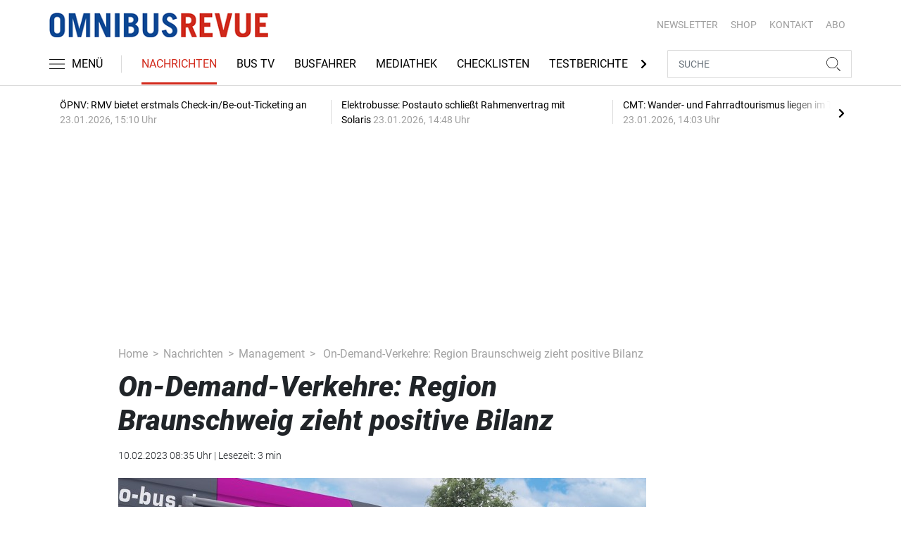

--- FILE ---
content_type: text/html; charset=UTF-8
request_url: https://www.omnibusrevue.de/nachrichten/management/on-demand-verkehre-region-braunschweig-zieht-positive-bilanz-3322720
body_size: 21586
content:
<!DOCTYPE html>
<html lang="de">
<head><meta charset="utf-8">
    <link rel="preconnect" href="//api.usercentrics.eu">
    <link rel="preconnect" href="//app.usercentrics.eu">
    <link rel="preconnect" href="https://cp.omnibusrevue.de">
    <link rel="preconnect" href="https://cdn.omnibusrevue.de">
    <title>On-Demand-Verkehre: Region Braunschweig zieht positive Bilanz</title>
    <meta name="viewport" content="width=device-width, initial-scale=1, minimum-scale=1, maximum-scale=3.0, user-scalable=yes">
    <meta name="description" content="Rund ein Jahr nach Einführung des On-Demand-Verkehrs „Flexo“ haben die Verantwortlichen in der Region Braunschweig Bilanz gezogen.">

    <meta rel="dns-prefetch" href="https://cdn.omnibusrevue.de">
                <link rel="canonical" href="https://www.omnibusrevue.de/nachrichten/management/on-demand-verkehre-region-braunschweig-zieht-positive-bilanz-3322720">
                <meta name="robots" content="max-image-preview:large">
    
    <link itemprop="url" href="https://www.omnibusrevue.de/nachrichten/management/on-demand-verkehre-region-braunschweig-zieht-positive-bilanz-3322720">
    <link itemprop="thumbnailUrl" href="https://cdn.omnibusrevue.de/thumb_1200x675/media/6015/kvg-braunschweig-flexo-c-clevershuttle.jpg">    <link itemprop="mainEntityOfPage" href="https://www.omnibusrevue.de/nachrichten/management/on-demand-verkehre-region-braunschweig-zieht-positive-bilanz-3322720">
    <meta property="og:locale" content="de_DE">
    <meta property="og:type" content="website">
    <meta property="og:title" content="On-Demand-Verkehre: Region Braunschweig zieht positive Bilanz">
    <meta property="og:description" content="Rund ein Jahr nach Einführung des On-Demand-Verkehrs „Flexo“ haben die Verantwortlichen in der Region Braunschweig Bilanz gezogen.">
    <meta property="og:url" content="https://www.omnibusrevue.de/nachrichten/management/on-demand-verkehre-region-braunschweig-zieht-positive-bilanz-3322720">
    <meta property="og:site_name" content="omnibusrevue.de">
            <meta property="og:image" content="https://cdn.omnibusrevue.de/thumb_1200x675/media/6015/kvg-braunschweig-flexo-c-clevershuttle.jpg">
        <meta property="og:image:width" content="1200">
        <meta property="og:image:height" content="675">
        <meta name="twitter:card" content="summary_large_image">
    <meta name="twitter:description" content="Rund ein Jahr nach Einführung des On-Demand-Verkehrs „Flexo“ haben die Verantwortlichen in der Region Braunschweig Bilanz gezogen.">
    <meta name="twitter:title" content="On-Demand-Verkehre: Region Braunschweig zieht positive Bilanz">
    <meta name="twitter:image" content="https://cdn.omnibusrevue.de/thumb_1200x675/media/6015/kvg-braunschweig-flexo-c-clevershuttle.jpg">        <link rel="stylesheet" href="/build/styles.48afb4ca.css">
    
            <script id="usercentrics-cmp" data-settings-id="1lCioyQWEZutOt"
                src="https://app.usercentrics.eu/browser-ui/latest/loader.js"
                data-tcf-enabled data-suppress-cmp-display >
        </script>
        <script type="text/javascript" charset="UTF-8">
            !function() {
                var cpBaseUrl = 'https://cp.omnibusrevue.de';
                var cpController = cpBaseUrl + '/now.js';
                var cpPropertyId = '6677a23e';

                !function(C,o,n,t,P,a,s){C.CPObject=n,C[n]||(C[n]=function(){
                    for(var e=arguments.length,i=new Array(e),c=0;c<e;c++)i[c]=arguments[c];const[r,u,l]=i;if(C[n].q||(C[n].q=[]),
                        t=Array.prototype.slice.call(arguments,0),!C[n].patched&&("fatal"===r&&u&&(C[n].le=u,
                        Array.prototype.forEach.call(C[n].q,(function(e){"error"===e[0]&&"function"==typeof e[1]&&e[1](u)}))),
                    "error"===r&&"function"==typeof u&&C[n].le&&u(C[n].le),"extension"===r&&u&&l&&"function"==typeof l.init&&(l.init(),
                        l.initialized=!0),"authenticate"===r&&u)){try{
                        P=-1===(o.cookie||"").indexOf("_cpauthhint=")&&!(C.localStorage||{})._cpuser&&-1===C.location.href.toLowerCase().indexOf("cpauthenticated")
                    }catch(e){P=!1}P&&(a={isLoggedIn:function(){return!1},hasValidSubscription:function(){return!1}},
                    "function"==typeof u&&u(null,a),t=["authenticate",null])}C[n].q.push(t)});try{
                    ((s=(o.cookie.split("_cpauthhint=")[1]||"").split(";")[0])?Number(s[1]):NaN)>0&&(o.body?o.body.classList.add("cpauthenticated"):o.addEventListener("DOMContentLoaded",(function(){
                        o.body.classList.add("cpauthenticated")})))}catch(e){}C[n].l=+new Date,C[n].sv=5}(window,document,"cp");

                cp('create', cpPropertyId, {
                    baseUrl: cpBaseUrl
                });

                cp('render', {});
            }()
        </script>
        <script src="https://cp.omnibusrevue.de/now.js" async fetchPriority="high" onerror="cp('fatal', arguments)"></script>
        <script type="text/plain" data-usercentrics="Google Tag Manager">(function(w,d,s,l,i){w[l]=w[l]||[];w[l].push({'gtm.start':
            new Date().getTime(),event:'gtm.js'});var f=d.getElementsByTagName(s)[0],
            j=d.createElement(s),dl=l!='dataLayer'?'&l='+l:'';j.async=true;j.src=
            'https://www.googletagmanager.com/gtm.js?id='+i+dl;f.parentNode.insertBefore(j,f);
        })(window,document,'script','dataLayer','GTM-TWHFPCQ');</script>
        
                    <script >
      window.dataLayer = window.dataLayer || [];
      window.dataLayer.push({
                      'data-iam': 'nachrichten_management_detail',
                              'siteId': 3322720,                'mainSection': 'nachrichten',                'subSection': 'management',                'tags': "['On-Demand-Verkehr','Niedersachsen','\u00d6PNV']"          });
          </script>
    <script type="text/javascript">
        function loadGPTScript() {
                var gads = document.createElement("script");
                gads.async = true;
                gads.src = "https://securepubads.g.doubleclick.net/tag/js/gpt.js";
                gads.onload = function () {
                    if (!window.googletag) window.googletag = { cmd: [] };
                    googletag.cmd = googletag.cmd || [];
                    googletag.cmd.push(function() {
                        window.adslot = {};
                          var mapping1 =
          googletag.sizeMapping()
              .addSize([0, 0], [[300, 100], [300, 50]])
              .addSize([320, 0], [[320, 100], [320, 50], [300, 100], [300, 50]])
              .addSize([488, 0], [[468, 60], [320, 100], [320, 50], [300, 100], [300, 50]])
              .addSize([748, 0], [[728, 90], [468, 60]])
              .addSize([990, 0], [[970, 250], [950, 250], [970, 90], [728, 90], [468, 60]])
              .build();

      var mapping3 =
          googletag.sizeMapping()
              .addSize([0, 0], [])
              .addSize([840, 0], [[160, 600], [120, 600]])
              .addSize([1200, 0], [[300, 600], [160, 600], [120, 600]])
              .build();

      var mapping4 =
          googletag.sizeMapping()
              .addSize([0, 0], [[320, 240], [320, 100], [320, 50], [300, 250], [300, 100], [300, 50]])
              .addSize([840, 0], [[320, 240], [300, 250]])
              .build();

      var mapping5 =
          googletag.sizeMapping()
              .addSize([0, 0], [[300, 250], [300, 100], [300, 50]])
              .addSize([320, 0], [[320, 240], [320, 100], [320, 50], [300, 250], [300, 100], [300, 50]])
              .addSize([488, 0], [[468, 60], [320, 240], [320, 100], [320, 50], [300, 250], [300, 100], [300, 50]])
              .addSize([748, 0], [[728, 90], [468, 60], [320, 240], [300, 250]])
              .addSize([990, 0], [[970, 250], [950, 250], [970, 90], [728, 90], [468, 60], [320, 240], [300, 250]])
              .build();


// /22921118383/GE-B2B-OMNIBUSREVUE_2021 - Article - Header Tags

// Adslot 10 - /22921118383/GE-B2B-OMNIBUSREVUE_2021 - Article/Top - Non Lazy Loading
      adslot['div-gpt-ad-top-10'] =
          googletag.defineSlot('/22921118383/GE-B2B-OMNIBUSREVUE_2021/Article/Top', [[970, 250], [950, 250], [970, 90], [728, 90], [468, 60], [320, 100], [320, 50], [300, 100], [300, 50]], 'div-gpt-ad-top-10')
              .defineSizeMapping(mapping1)
              .addService(googletag.pubads());


// Adslot 21 - /22921118383/GE-B2B-OMNIBUSREVUE_2021 - Article/Side - Lazy Loading
      adslot['div-gpt-ad-side-21'] =
          googletag.defineSlot('/22921118383/GE-B2B-OMNIBUSREVUE_2021/Article/Side', [[300, 600], [160, 600], [120, 600]], 'div-gpt-ad-side-21')
              .defineSizeMapping(mapping3)
              .addService(googletag.pubads());



// Adslot 40 - /22921118383/GE-B2B-OMNIBUSREVUE_2021 - Article/Content2 - Lazy Loading
      adslot['div-gpt-ad-content2-40'] =
          googletag.defineSlot('/22921118383/GE-B2B-OMNIBUSREVUE_2021/Article/Content2', [[320, 240], [320, 100], [320, 50], [300, 250], [300, 100], [300, 50]], 'div-gpt-ad-content2-40')
              .defineSizeMapping(mapping4)
              .addService(googletag.pubads());


// Adslot 1 - /22921118383/GE-B2B-OMNIBUSREVUE_2021 - Article/Mid1 - Lazy Loading
      adslot['div-gpt-ad-mid1-1'] =
          googletag.defineSlot('/22921118383/GE-B2B-OMNIBUSREVUE_2021/Article/Mid1', [[970, 250], [950, 250], [970, 90], [728, 90], [468, 60], [320, 240], [320, 100], [320, 50], [300, 250], [300, 100], [300, 50]], 'div-gpt-ad-mid1-1')
              .defineSizeMapping(mapping5)
              .addService(googletag.pubads());


// Adslot 2 - /22921118383/GE-B2B-OMNIBUSREVUE_2021 - Article/Mid2 - Lazy Loading
      adslot['div-gpt-ad-mid2-2'] =
          googletag.defineSlot('/22921118383/GE-B2B-OMNIBUSREVUE_2021/Article/Mid2', [[970, 250], [950, 250], [970, 90], [728, 90], [468, 60], [320, 240], [320, 100], [320, 50], [300, 250], [300, 100], [300, 50]], 'div-gpt-ad-mid2-2')
              .defineSizeMapping(mapping5)
              .addService(googletag.pubads());


// Adslot 3 - /22921118383/GE-B2B-OMNIBUSREVUE_2021 - Article/Mid3 - Lazy Loading
      adslot['div-gpt-ad-mid3-3'] =
          googletag.defineSlot('/22921118383/GE-B2B-OMNIBUSREVUE_2021/Article/Mid3', [[970, 250], [950, 250], [970, 90], [728, 90], [468, 60], [320, 240], [320, 100], [320, 50], [300, 250], [300, 100], [300, 50]], 'div-gpt-ad-mid3-3')
              .defineSizeMapping(mapping5)
              .addService(googletag.pubads());


// Adslot 4 - /22921118383/GE-B2B-OMNIBUSREVUE_2021 - Article/Mid4 - Lazy Loading
      adslot['div-gpt-ad-mid4-4'] =
          googletag.defineSlot('/22921118383/GE-B2B-OMNIBUSREVUE_2021/Article/Mid4', [[970, 250], [950, 250], [970, 90], [728, 90], [468, 60], [320, 240], [320, 100], [320, 50], [300, 250], [300, 100], [300, 50]], 'div-gpt-ad-mid4-4')
              .defineSizeMapping(mapping5)
              .addService(googletag.pubads());


// Adslot 5 - /22921118383/GE-B2B-OMNIBUSREVUE_2021 - Article/Mid5 - Lazy Loading
      adslot['div-gpt-ad-mid5-5'] =
          googletag.defineSlot('/22921118383/GE-B2B-OMNIBUSREVUE_2021/Article/Mid5', [[970, 250], [950, 250], [970, 90], [728, 90], [468, 60], [320, 240], [320, 100], [320, 50], [300, 250], [300, 100], [300, 50]], 'div-gpt-ad-mid5-5')
              .defineSizeMapping(mapping5)
              .addService(googletag.pubads());

// Adslot 99 - /22921118383/GE-B2B-OMNIBUSREVUE_2021 - Article/OOP - Non Lazy Loading
      adslot['div-gpt-ad-oop-99'] =
          googletag.defineSlot('/22921118383/GE-B2B-OMNIBUSREVUE_2021/Article/OOP', [[1, 1]], 'div-gpt-ad-oop-99')
              .addService(googletag.pubads());

        googletag.pubads().setTargeting('mainsection','nachrichten');
googletag.pubads().setTargeting('subsection','management');
googletag.pubads().setTargeting('siteID','3322720');
googletag.pubads().setTargeting('keywords',[['On-Demand-Verkehr','Niedersachsen','ÖPNV']]);



    googletag.pubads().enableSingleRequest();
    googletag.pubads().collapseEmptyDivs();
    googletag.pubads().disableInitialLoad();
    googletag.enableServices();

    googletag.pubads().refresh([adslot['div-gpt-ad-top-10']], {changeCorrelator: false}); // load this adcall without lazy
    googletag.pubads().refresh([adslot['div-gpt-ad-oop-99']], {changeCorrelator: false}); // load this adcall without lazy

    var LazyLoading_Tag_IDs = 'div-gpt-ad-side-21, div-gpt-ad-content2-40, div-gpt-ad-mid1-1, div-gpt-ad-mid2-2, div-gpt-ad-mid3-3, div-gpt-ad-mid4-4, div-gpt-ad-mid5-5';
                                        let observer = new IntersectionObserver((entries) => {
                        entries.forEach(entry => {
                            let adId = entry.target.id;
                            if (entry.isIntersecting && !entry.target.dataset.isCalled && adslot[adId]) {
                                entry.target.dataset.isCalled = true;
                                googletag.cmd.push(function() {
                                    googletag.pubads().refresh([adslot[adId]], {changeCorrelator: false});
                                });
                                                            }
                        });
                    }, { rootMargin: "500px" });
                                        if (LazyLoading_Tag_IDs) {
                        LazyLoading_Tag_IDs.replace(/\s/g, '').split(',').forEach(id => {
                            let el = document.getElementById(id);
                            if (el) observer.observe(el);
                        });
                    } else {
                        console.warn("Keine LazyLoading-Anzeigen gefunden.");
                    }
                });             };             document.head.appendChild(gads);
        }
        window.addEventListener("ucEvent", function (e) {
            if (e.detail && e.detail.event === "consent_status" && e.detail['Google Ads'] === true) {
                if ("requestIdleCallback" in window) {
                    requestIdleCallback(loadGPTScript, { timeout: 1000 });
                } else {
                    setTimeout(loadGPTScript, 500);                 }
            }
        });
    </script>
        <script type="application/ld+json">
    {
        "@context": "https://schema.org",
        "@type": "NewsArticle",
        "url": "https://www.omnibusrevue.de/nachrichten/management/on-demand-verkehre-region-braunschweig-zieht-positive-bilanz-3322720",
                    "author": {
                "@type": "Person",
                "name": "Thomas Burgert"
            },
                        "publisher": {
                "@type": "Organization",
                "name": "omnibusrevue.de, TECVIA GmbH",
                "logo": "https://www.omnibusrevue.de/build/images/tpl/first_logo.png"
            },
        "headline": "On-Demand-Verkehre: Region Braunschweig zieht positive Bilanz",
        "mainEntityOfPage": "https://www.omnibusrevue.de/nachrichten/management/on-demand-verkehre-region-braunschweig-zieht-positive-bilanz-3322720",
        "abstract": "Rund ein Jahr nach Einf\u00fchrung des On-Demand-Verkehrs \u201eFlexo\u201c haben die Verantwortlichen in der Region Braunschweig Bilanz gezogen.",
        "description": "Rund ein Jahr nach Einf\u00fchrung des On-Demand-Verkehrs \u201eFlexo\u201c haben die Verantwortlichen in der Region Braunschweig Bilanz gez...",
        "articleBody": "Mehr als 85.000 Fahrg\u00e4ste haben nach Angaben des Regionalverbands Gro\u00dfraum Braunschweig den neuen Service Flexo im ersten Jahr genutzt \u201eDiese Zahl stimmt uns sehr zufrieden\u201c, sagte der Verbandsvorsitzende Detlef Tanke. Flexo ist als ein flexibles Angebot vor allem im l\u00e4ndlichen Raum konzipiert und erg\u00e4nzt das bestehende Netz aus Schienenverkehr sowie regionalen und lokalen Buslinien. Zudem werden mehrere Fahrtw\u00fcnsche in die gleiche Richtung geb\u00fcndelt. Flexo-Haltestellen sind selten weiter als rund 300 Meter von der eigenen Haust\u00fcr entfernt. \u201eH\u00e4ufig werde ich gefragt, warum wir so etwas anbieten, wo es doch andere privatwirtschaftliche On-Demand-Angebote gibt. Der Unterschied ist, dass Flexo in unser \u00d6PNV-Angebot integriert ist\u201c, erkl\u00e4rte Verbandsdirektor Ralf Sygusch. Die Fahrg\u00e4ste bezahlen den normalen \u00d6PNV-Preis. Man disponiere die Fahrt so, dass \u201edie Fahrg\u00e4ste p\u00fcnktlich zur n\u00e4chsten Abfahrt von Bahn oder Bus an der n\u00e4chstgr\u00f6\u00dferen Station sind. Flexo f\u00e4hrt nur, wenn es nicht zeitgleich eine Linienbus- oder eine Bahnverbindung gibt. Unsere Busse sind zudem barrierefrei\u201c, erkl\u00e4rte Sygusch. Das neue Angebot war mit hohen Erwartungen gestartet sowohl vonseiten der Landkreise und Kommunen als auch seitens der Verkehrsunternehmen. F\u00fcr die Kommunen speziell in den l\u00e4ndlich gepr\u00e4gten R\u00e4umen biete es die Chance auf neue Mobilit\u00e4tsangebote f\u00fcr ihre B\u00fcrgerinnen und B\u00fcrger. \u201eGerade in unserem gro\u00dfen Fl\u00e4chenlandkreis reichen die Linienverkehre nicht aus, um allen Menschen ein gutes Mobilit\u00e4tsangebot zu machen. Flexo ist deshalb ein sehr gutes Angebot f\u00fcr viele B\u00fcrgerinnen und B\u00fcrger, mit dem \u00d6PNV zum Arzt, zum Einkaufen oder zum n\u00e4chsten Bahnhof zu kommen\u201c, betonte Gifhorns Landrat Tobias Heilmann. Der Landkreis unterst\u00fctzt das flexible Bedienangebot auch finanziell.",
        "image":[
          {"@type":"ImageObject","url":"https://cdn.omnibusrevue.de/thumb_1200x675/media/6015/kvg-braunschweig-flexo-c-clevershuttle.jpg","width":"1280","height":"675","name":"On-Demand-Verkehr_Flexo_Braunschweig"},
          {"@type":"ImageObject","url":"https://cdn.omnibusrevue.de/thumb_675x675/media/6015/kvg-braunschweig-flexo-c-clevershuttle.jpg","width":"675","height":"675","name":"On-Demand-Verkehr_Flexo_Braunschweig"}
        ],
                "datePublished":"2023-02-10T08:35:00+01:00",
        "keywords": "On-Demand-Verkehr,Niedersachsen,\u00d6PNV",
        "dateModified": "2025-05-01T20:26:59+02:00"
    }
</script></head>
<body data-sticky-header-class="sticky" id="body">
<header class="header">
    <div class="container container--full-width-phone header__container">
        <div class="header__top hidden-phone">
            <div class="row align-items-center">
                <div class="col-auto">
                    <a class="logo" href="/" title="omnibusrevue.de ist das Nachrichten- und Informationsportal für Busunternehmer und Reiseveranstalter. Das Portal berichtet über Trends, verkehrspolitische und rechtliche Themen sowie Neuigkeiten aus den Bereichen Management, Technik, Touristik und Handel."><img  src="/build/images/tpl/first_logo.png" class="logo__img" width="346" height="39" alt="omnibusrevue.de ist das Nachrichten- und Informationsportal für Busunternehmer und Reiseveranstalter. Das Portal berichtet über Trends, verkehrspolitische und rechtliche Themen sowie Neuigkeiten aus den Bereichen Management, Technik, Touristik und Handel." title="omnibusrevue.de ist das Nachrichten- und Informationsportal für Busunternehmer und Reiseveranstalter. Das Portal berichtet über Trends, verkehrspolitische und rechtliche Themen sowie Neuigkeiten aus den Bereichen Management, Technik, Touristik und Handel.">
                    </a>
                </div>
                <div class="col">
                            <ul class="secondary-nav">
            
                <li class="first">        <a href="https://newsletter.tecvia.com/or_bf?utm_campaign=or-newsletter&amp;utm_source=omnibusrevue&amp;utm_medium=website" target="_blank" title="Newsletter" data-analytics-label="nav-service" data-tracking="2552786">Newsletter</a>        
    </li>

    
                <li>        <a href="https://www.heinrich-vogel-shop.de/personenverkehr.html?utm_source=OR%20Website%20Header&amp;utm_medium=cta&amp;utm_campaign=ESHOP" target="_blank" title="SHOP" data-analytics-label="nav-service" data-tracking="2552788">SHOP</a>        
    </li>

    
                <li>        <a href="/kontakt" title="KONTAKT" data-analytics-label="nav-service" data-tracking="2552790">KONTAKT</a>        
    </li>

    
                <li class="last">        <a href="https://www.heinrich-vogel-shop.de/shop/magazineundportale/omnibusrevue-jahresabo.html?utm_source=OR_Website&amp;utm_medium=Rubrik&amp;utm_campaign=OR_Jahresabo" target="_blank" title="ABO" data-analytics-label="nav-service" data-tracking="2552787">ABO</a>        
    </li>


    </ul>

                </div>
            </div>
        </div>
        <div class="header__bottom">
            <div class="row align-items-center justify-content-between flex-nowrap">
                <div class="col-md-auto z-1">
                    <div class="row flex-nowrap">
                        <div class="col-auto header__col-left">
                                <button class="navbar-toggler pl-0" title="Menu öffnen und schließen" type="button"
                                    data-toggle-class="active" data-target="#main-menu" data-toggle-class-2="modal-open"
                                    data-target-2="#body">
                                <svg class="navbar-toggler__icon bars icon-left">
                                    <use xlink:href="/build/spritemap.977c36e37991d0d34e47.svg#bars-thin"></use>
                                </svg>
                                <span class="navbar-toggler__text hide-sticky">MENÜ</span>
                            </button>
                        </div>
                        <div class="col-md-auto px-0 text-center text-md-left">
                                <a class="logo show-sticky" href="/" title="omnibusrevue.de ist das Nachrichten- und Informationsportal für Busunternehmer und Reiseveranstalter. Das Portal berichtet über Trends, verkehrspolitische und rechtliche Themen sowie Neuigkeiten aus den Bereichen Management, Technik, Touristik und Handel."><img  src="/build/images/tpl/first_logo.png" class="logo__img" width="300" height="31" alt="omnibusrevue.de ist das Nachrichten- und Informationsportal für Busunternehmer und Reiseveranstalter. Das Portal berichtet über Trends, verkehrspolitische und rechtliche Themen sowie Neuigkeiten aus den Bereichen Management, Technik, Touristik und Handel." title="omnibusrevue.de ist das Nachrichten- und Informationsportal für Busunternehmer und Reiseveranstalter. Das Portal berichtet über Trends, verkehrspolitische und rechtliche Themen sowie Neuigkeiten aus den Bereichen Management, Technik, Touristik und Handel.">
                            </a>
                        </div>
                    </div>
                </div>
                <div class="col-md desktop-nav-column header__col-divider-not-sticky">
                    <div class="desktop-nav">
                        <button class="desktop-nav__scroll-prev" id="desktop-nav-prev">
                            <svg>
                                <use xlink:href="/build/spritemap.977c36e37991d0d34e47.svg#chevron-left"></use>
                            </svg>
                        </button>
                        <div class="desktop-nav__scroll" id="desktop-nav-scroll">
                                        <ul class="desktop-nav__list" id="desktop-nav-list">
            
                            <li class="current_ancestor first">        <a href="/nachrichten" title="Nachrichten" data-analytics-label="nav-main" data-tracking="2552776" class="has-children">Nachrichten</a>                <ul class="menu_level_1">
            
                <li class="current first">        <a href="/nachrichten/management" title="Management" data-analytics-label="nav-main" data-tracking="2552777">Management</a>        
    </li>

    
                <li>        <a href="/nachrichten/technik" title="Technik" data-analytics-label="nav-main" data-tracking="2552779">Technik</a>        
    </li>

    
                <li class="last">        <a href="/nachrichten/touristik" title="Touristik" data-analytics-label="nav-main" data-tracking="2552780">Touristik</a>        
    </li>


    </ul>

    </li>

    
                <li>        <a href="https://www.omnibusrevue.de/tag/bus-tv-2872875" target="_self" title="Bus TV" data-analytics-label="nav-main" data-tracking="2552781">Bus TV</a>        
    </li>

    
                <li>        <a href="/busfahrer" title="Busfahrer" data-analytics-label="nav-main" data-tracking="2552785">Busfahrer</a>        
    </li>

    
                <li>        <a href="/mediathek" title="Mediathek" data-analytics-label="nav-main" data-tracking="2552782">Mediathek</a>        
    </li>

    
                <li>        <a href="/checklisten" title="Checklisten" data-analytics-label="nav-main" data-tracking="2886550">Checklisten</a>        
    </li>

    
                <li>        <a href="/testberichte" title="Testberichte" data-analytics-label="nav-main" data-tracking="2552783">Testberichte</a>        
    </li>

    
                <li>        <a href="/touristik-kataloge" title="Touristik-Kataloge" data-analytics-label="nav-main" data-tracking="2552800">Touristik-Kataloge</a>        
    </li>

    
                            <li>        <a href="/or-spezial" title="OR Spezial" data-analytics-label="nav-main" data-tracking="2586069" class="has-children">OR Spezial</a>                <ul class="menu_level_1">
            
                <li class="first">        <a href="/or-extra/touristik" title="Touristik" data-analytics-label="nav-main" data-tracking="2552798">Touristik</a>        
    </li>

    
                <li class="last">        <a href="/or-extra/technik" title="Technik" data-analytics-label="nav-main" data-tracking="2586070">Technik</a>        
    </li>


    </ul>

    </li>

    
                            <li class="last">        <a href="/branchenverzeichnis" title="Branchenverzeichnis" data-analytics-label="nav-main" data-tracking="2877040" class="has-children">Branchenverzeichnis</a>                <ul class="menu_level_1">
            
                <li class="first">        <a href="/branchenverzeichnis/technik" title="Technik" data-analytics-label="nav-main" data-tracking="2874699">Technik</a>        
    </li>

    
                <li>        <a href="/branchenverzeichnis/touristik" title="Touristik" data-analytics-label="nav-main" data-tracking="2874702">Touristik</a>        
    </li>

    
                <li>        <a href="/branchenverzeichnis/preise" title="Preise" data-analytics-label="nav-main" data-tracking="2878077">Preise</a>        
    </li>

    
                <li class="last">        <a href="/branchenverzeichnis/service" title="Service" data-analytics-label="nav-main" data-tracking="2886595">Service</a>        
    </li>


    </ul>

    </li>


    </ul>

                        </div>
                        <button class="desktop-nav__scroll-next" id="desktop-nav-next">
                            <svg>
                                <use xlink:href="/build/spritemap.977c36e37991d0d34e47.svg#chevron-right"></use>
                            </svg>
                        </button>
                    </div>
                </div>
                <div class="col-md-auto col-3 z-1 pl-0 header__col-divider-sticky header__col-right">

                    <div class="row no-gutters align-items-center flex-nowrap">
                        <div class="col-auto">

                            <div class="row flex-nowrap align-items-center no-gutters">

                                <!-- Search -->
                                <div class="col search-collapse active" id="search">
                                    <form class="search-form" action="/suche">
                                        <input class="search-form__input form-control" name="searchterm" type="search"
                                               placeholder="SUCHE">
                                        <button class="search-form__btn btn" type="submit">
                                            <svg class="navbar-toggler__icon search">
                                                <use xlink:href="/build/spritemap.977c36e37991d0d34e47.svg#search-thin"></use>
                                            </svg>
                                        </button>
                                    </form>
                                </div>
                                <div class="col-auto">
                                    <button class="navbar-toggler search-toggler active" title="Suche öffnen und schließen"
                                            type="button" id="search-toggler" data-toggle-class="active" data-target="#search"
                                            data-toggle-class-2="active" data-target-2="#search-toggler">
                                        <span class="search-toggler__open-search">
												<svg class="navbar-toggler__icon search">
													<use xlink:href="/build/spritemap.977c36e37991d0d34e47.svg#search-thin"></use>
												</svg>
											</span>
                                        <span class="search-toggler__close-search">
												<svg class="navbar-toggler__icon search">
													<use xlink:href="/build/spritemap.977c36e37991d0d34e47.svg#times-thin"></use>
												</svg>
											</span>
                                    </button>
                                </div>
                            </div>

                        </div>
                    </div>
                </div>
            </div>
        </div>
    </div>
    <div class="nav-block" id="main-menu">
        <!-- Header -->
        <div class="nav-block__header">
            <!-- Close Button -->
            <button class="nav-block__close btn btn--close" title="Menu schließen" type="button" data-toggle-class="active"
                    data-target="#main-menu" data-toggle-class-2="modal-open" data-target-2="#body">
                <svg>
                    <use xlink:href="/build/spritemap.977c36e37991d0d34e47.svg#times-medium"></use>
                </svg>
            </button>
        </div>
        <!-- Scrollable Content -->
        <div class="nav-block__content">
            <div class="nav-block__container">
                                                    <a href="https://www.heinrich-vogel-shop.de/shop/magazineundportale/omnibusrevue-jahresabo.html?utm_source=OR_Website&amp;utm_medium=Rubrik&amp;utm_campaign=OR_Jahresabo" target="_blank" title="Abo" class="abo-link mb-5">Abo</a>
                <br>
                                <form class="search-form mb-4" action="/suche">
                    <input class="search-form__input form-control" name="searchterm" type="search" placeholder="SUCHE">
                    <button class="search-form__btn btn" type="submit">
                        <svg class="navbar-toggler__icon search">
                            <use xlink:href="/build/spritemap.977c36e37991d0d34e47.svg#search-thin"></use>
                        </svg>
                    </button>
                </form>
                <!-- Main Nav -->
                        <ul class="main-nav">
                        
                                                            <li class="current_ancestor first">                <a href="/nachrichten" title="Nachrichten" data-analytics-label="nav-burger" data-tracking="2552776" class="has-children">Nachrichten</a>                            <div class="main-nav__collapse-toggler" data-toggle="collapse-next">
                    <svg>
                        <use xlink:href="/build/spritemap.977c36e37991d0d34e47.svg#chevron-down"></use>
                    </svg>
                </div>
                                            <ul class="collapse">
                        
                                        <li class="current first">                <a href="/nachrichten/management" title="Management" data-analytics-label="nav-burger" data-tracking="2552777">Management</a>                                    
        </li>
    
                
                                        <li>                <a href="/nachrichten/technik" title="Technik" data-analytics-label="nav-burger" data-tracking="2552779">Technik</a>                                    
        </li>
    
                
                                        <li class="last">                <a href="/nachrichten/touristik" title="Touristik" data-analytics-label="nav-burger" data-tracking="2552780">Touristik</a>                                    
        </li>
    

    </ul>

        </li>
    
                
                                        <li>                <a href="https://www.omnibusrevue.de/tag/bus-tv-2872875" target="_self" title="Bus TV" data-analytics-label="nav-burger" data-tracking="2552781">Bus TV</a>                                    
        </li>
    
                
                                        <li>                <a href="/busfahrer" title="Busfahrer" data-analytics-label="nav-burger" data-tracking="2552785">Busfahrer</a>                                    
        </li>
    
                
                                        <li>                <a href="/mediathek" title="Mediathek" data-analytics-label="nav-burger" data-tracking="2552782">Mediathek</a>                                    
        </li>
    
                
                                        <li>                <a href="/checklisten" title="Checklisten" data-analytics-label="nav-burger" data-tracking="2886550">Checklisten</a>                                    
        </li>
    
                
                                        <li>                <a href="/testberichte" title="Testberichte" data-analytics-label="nav-burger" data-tracking="2552783">Testberichte</a>                                    
        </li>
    
                
                                        <li>                <a href="/touristik-kataloge" title="Touristik-Kataloge" data-analytics-label="nav-burger" data-tracking="2552800">Touristik-Kataloge</a>                                    
        </li>
    
                
                                                            <li>                <a href="/or-spezial" title="OR Spezial" data-analytics-label="nav-burger" data-tracking="2586069" class="has-children">OR Spezial</a>                            <div class="main-nav__collapse-toggler" data-toggle="collapse-next">
                    <svg>
                        <use xlink:href="/build/spritemap.977c36e37991d0d34e47.svg#chevron-down"></use>
                    </svg>
                </div>
                                            <ul class="collapse">
                        
                                        <li class="first">                <a href="/or-extra/touristik" title="Touristik" data-analytics-label="nav-burger" data-tracking="2552798">Touristik</a>                                    
        </li>
    
                
                                        <li class="last">                <a href="/or-extra/technik" title="Technik" data-analytics-label="nav-burger" data-tracking="2586070">Technik</a>                                    
        </li>
    

    </ul>

        </li>
    
                
                                                            <li class="last">                <a href="/branchenverzeichnis" title="Branchenverzeichnis" data-analytics-label="nav-burger" data-tracking="2877040" class="has-children">Branchenverzeichnis</a>                            <div class="main-nav__collapse-toggler" data-toggle="collapse-next">
                    <svg>
                        <use xlink:href="/build/spritemap.977c36e37991d0d34e47.svg#chevron-down"></use>
                    </svg>
                </div>
                                            <ul class="collapse">
                        
                                        <li class="first">                <a href="/branchenverzeichnis/technik" title="Technik" data-analytics-label="nav-burger" data-tracking="2874699">Technik</a>                                    
        </li>
    
                
                                        <li>                <a href="/branchenverzeichnis/touristik" title="Touristik" data-analytics-label="nav-burger" data-tracking="2874702">Touristik</a>                                    
        </li>
    
                
                                        <li>                <a href="/branchenverzeichnis/preise" title="Preise" data-analytics-label="nav-burger" data-tracking="2878077">Preise</a>                                    
        </li>
    
                
                                        <li class="last">                <a href="/branchenverzeichnis/service" title="Service" data-analytics-label="nav-burger" data-tracking="2886595">Service</a>                                    
        </li>
    

    </ul>

        </li>
    

    </ul>

            </div>
                    <ul class="secondary-nav-side nav-block__container">
            
                <li class="first">        <a href="https://newsletter.tecvia.com/or_bf?utm_campaign=or-newsletter&amp;utm_source=omnibusrevue&amp;utm_medium=website" target="_blank" title="Newsletter" data-analytics-label="nav-burger" data-tracking="2552786">Newsletter</a>        
    </li>

    
                <li>        <a href="https://www.heinrich-vogel-shop.de/personenverkehr.html?utm_source=OR%20Website%20Header&amp;utm_medium=cta&amp;utm_campaign=ESHOP" target="_blank" title="SHOP" data-analytics-label="nav-burger" data-tracking="2552788">SHOP</a>        
    </li>

    
                <li class="last">        <a href="/kontakt" title="KONTAKT" data-analytics-label="nav-burger" data-tracking="2552790">KONTAKT</a>        
    </li>


    </ul>

            <!-- Social -->
            <div class="nav-block__container">
                <ul class="social-nav">
            <li>
            <a href="https://de-de.facebook.com/OMNIBUSREVUE/" target="_blank" title="facebook">
								<span class="social-nav__icon">
									<svg width="12" height="19">
										<use xlink:href="/build/spritemap.977c36e37991d0d34e47.svg#facebook"></use>
									</svg>
								</span>
                Facebook
            </a>
        </li>
                <li>
        <a href="https://www.youtube.com/channel/UCo-x0wqDFEyMwfRTVCv2FQQ" target="_blank" title="youtube">
                <span class="social-nav__icon">
                    <svg width="18" height="13">
                        <use xlink:href="/build/spritemap.977c36e37991d0d34e47.svg#youtube"></use>
                    </svg>
                </span>
            Youtube
        </a>
    </li>
                    <li>
            <a href="https://www.xing.com/news/pages/omnibusrevue-1903" target="_blank" title="xing">
								<span class="social-nav__icon">
									<svg width="18" height="16">
										<use xlink:href="/build/spritemap.977c36e37991d0d34e47.svg#xing"></use>
									</svg>
								</span>
                Xing
            </a>
        </li>
                <li>
            <a href="https://de.linkedin.com/showcase/omnibusrevue-de" target="_blank" title="linkedin">
                <span class="social-nav__icon">
                    <svg width="19" height="16">
                        <use xlink:href="/build/spritemap.977c36e37991d0d34e47.svg#linkedin-thin"></use>
                    </svg>
                </span>
                Linkedin
            </a>
        </li>
        </ul>            </div>

        </div>
    </div>
</header>
<div class="featured-top">
    <div class="container">

        <div class="featured-top__content">

            <!-- Slider -->
            <div class="owl-carousel owl-carousel--item-separator js-featured-slider">
                                <!-- Featured Item -->
                <a class="featured-item" href="/nachrichten/management/oepnv-rmv-bietet-erstmals-check-in-be-out-ticketing-an-3760553">
                    <span class="featured-item__title">
                        ÖPNV: RMV bietet erstmals Check-in/Be-out-Ticketing an
                    </span>
                    <span class="featured-item__date">
                        23.01.2026, 15:10 Uhr
						</span>
                </a>
                                <!-- Featured Item -->
                <a class="featured-item" href="/nachrichten/technik/elektrobusse-postauto-schliesst-rahmenvertrag-mit-solaris-3760523">
                    <span class="featured-item__title">
                        Elektrobusse: Postauto schließt Rahmenvertrag mit Solaris
                    </span>
                    <span class="featured-item__date">
                        23.01.2026, 14:48 Uhr
						</span>
                </a>
                                <!-- Featured Item -->
                <a class="featured-item" href="/nachrichten/touristik/cmt-wander-und-fahrradtourismus-liegen-im-trend-3760533">
                    <span class="featured-item__title">
                        CMT: Wander- und Fahrradtourismus liegen im Trend
                    </span>
                    <span class="featured-item__date">
                        23.01.2026, 14:03 Uhr
						</span>
                </a>
                                <!-- Featured Item -->
                <a class="featured-item" href="/nachrichten/management/tarifverhandlungen-verdi-droht-mit-warnstreiks-in-bayern-3760049">
                    <span class="featured-item__title">
                        Tarifverhandlungen: Verdi droht mit Warnstreiks in Bayern
                    </span>
                    <span class="featured-item__date">
                        22.01.2026, 11:50 Uhr
						</span>
                </a>
                                <!-- Featured Item -->
                <a class="featured-item" href="/nachrichten/touristik/tag-des-bustourismus-busfreundlichen-destinationen-2026-ausgezeichnet-3760036">
                    <span class="featured-item__title">
                        Tag des Bustourismus: Busfreundliche Destinationen 2026 ausgezeichnet
                    </span>
                    <span class="featured-item__date">
                        22.01.2026, 11:35 Uhr
						</span>
                </a>
                
                <!-- Featured Item -->
                <a class="featured-item my-auto" href="/nachrichten">
                    <span class="featured-item__title">
                        Alle Schlagzeilen
                        <svg class="icon-right" width="6" height="12">
                            <use xlink:href="/build/spritemap.977c36e37991d0d34e47.svg#chevron-right"></use>
                        </svg>
                    </span>
                </a>

            </div>
        </div>
    </div>
</div>

<div class="section mt-3 mid-ad-section">
    <div class="container ">
        <div class="row">
            <div class="col-12 justify-content-center">
                <div class="text-center ">
        <div class="adspace-top">        <div id="div-gpt-ad-top-10"></div>
        </div></div>            </div>
        </div>
    </div>
</div> <article>
    <div class="section">
        <div class="container">
            <div class="row">
                <div class="col-xl-8 col-lg-10 offset-xl-1">
                    <ul class="breadcrumb">
                        <li class="breadcrumb-item"><a href="/" title="Home">Home</a>
                        </li>
                                                    <li class="breadcrumb-item"><a href="/nachrichten" title="Nachrichten">Nachrichten</a></li>
                                                <li class="breadcrumb-item"><a href="/nachrichten/management" title="Management">Management</a></li>
                        <li class="breadcrumb-item"> On-Demand-Verkehre: Region Braunschweig zieht positive Bilanz</li>
                    </ul>
                    <div class="subsection">
                                                <h1 class="display-4"><i>On-Demand-Verkehre: Region Braunschweig zieht positive Bilanz</i></h1>
                        <div class="mb-4">10.02.2023 08:35 Uhr | Lesezeit: 3 min</div>
                        <figure>
                                                            <div class="image-wrapper">
                                                                            <img  src="https://cdn.omnibusrevue.de/thumb_750x422/media/6015/kvg-braunschweig-flexo-c-clevershuttle.jpg" class="img-fluid" width="750" height="422" alt="On-Demand-Verkehr_Flexo_Braunschweig" title="On-Demand-Verkehre: Region Braunschweig zieht positive Bilanz">
                                                                        </div>
                                                                                        <figcaption>Flexo ist ein On-Demand-Service im Gro&szlig;raum Braunschweig, der vor allem die Mobilit&auml;t in l&auml;ndlichen Regionen verbessern soll
                                    <div class="color-primary">© Foto: CleverShuttle</div>                                </figcaption>
                                                    </figure>
                        <p class="fw500 text-lg">Rund ein Jahr nach Einführung des On-Demand-Verkehrs „Flexo“ haben die Verantwortlichen in der Region Braunschweig Bilanz gezogen.</p>
                                                        <div class="article-authors-list text-lg">
                                von Thomas Burgert
                            </div>
                            
                                            </div>
                    <div class="row">
                        <div class="col-12">
                            <!--ALL TEXTS LARGER - including headings-->
                            <div class="subsection share-menu">
                                <hr class="bg-black top">
                                <div class="row">
                                    <div class="col-auto">
                                        <a href="#comments"><svg class="icon-left" width="26" height="28"><use xlink:href="/build/spritemap.977c36e37991d0d34e47.svg#comment"></use></svg>Kommentare</a>
                                    </div>
                                    <div class="col-auto mr-auto">
                                        <a href="#" data-toggle="modal" data-target="#sharingModal"><svg class="icon-left" width="21" height="19"><use xlink:href="/build/spritemap.977c36e37991d0d34e47.svg#share"></use></svg>Teilen</a>
                                    </div>
                                    <div class="col-auto">
                                        <a href="https://news.google.com/publications/CAAqBwgKMJuxqAwwgY_tAg?hl=de&amp;gl=DE&amp;ceid=DE:de"> Folgen auf:<svg class="icon-right" width="21" height="19"><use xlink:href="/build/spritemap.977c36e37991d0d34e47.svg#google-news" target="_blank"></use></svg></a>
                                    </div>
                                </div>
                                <hr class="bg-black bottom">
                                                                <ul class="list-unstyled inline hidden-phone">
                                                                            <li class="mr-2"><a class="color-primary" href="/tag/on-demand-verkehr-3284999" title="On-Demand-Verkehr"><u>#On-Demand-Verkehr</u></a></li>
                                                                            <li class="mr-2"><a class="color-primary" href="/tag/niedersachsen-2888606" title="Niedersachsen"><u>#Niedersachsen</u></a></li>
                                                                            <li class="mr-2"><a class="color-primary" href="/tag/oepnv-2558233" title="ÖPNV"><u>#ÖPNV</u></a></li>
                                                                    </ul>
                                                            </div>
                        </div>
                    </div>
                    <div class="row">
                        <div class="col-md-1">
                            <div class="subsection text-sm">
                                <ul class="social-list social-list--sm social-list--in-row-1 justify-content-center mb-0">
                                    <li>
    <a target="_blank" href="https://www.facebook.com/sharer/sharer.php?u=https%3A%2F%2Fwww.omnibusrevue.de%2Fnachrichten%2Fmanagement%2Fon-demand-verkehre-region-braunschweig-zieht-positive-bilanz-3322720&t=On-Demand-Verkehre%3A%20Region%20Braunschweig%20zieht%20positive%20Bilanz" title="Auf Facebook teilen" target="_blank">
        <svg width="15" height="24">
            <use xlink:href="/build/spritemap.977c36e37991d0d34e47.svg#facebook"></use>
        </svg>
    </a>
</li>
<li>
    <a target="_blank" href="http://twitter.com/share?text=On-Demand-Verkehre%3A%20Region%20Braunschweig%20zieht%20positive%20Bilanz&url=https%3A%2F%2Fwww.omnibusrevue.de%2Fnachrichten%2Fmanagement%2Fon-demand-verkehre-region-braunschweig-zieht-positive-bilanz-3322720" title="Auf Twitter teilen">
        <svg width="21" height="20">
            <use xlink:href="/build/spritemap.977c36e37991d0d34e47.svg#x-twitter"></use>
        </svg>
    </a>
</li>
<li>
    <a href="https://www.linkedin.com/shareArticle?title=On-Demand-Verkehre%3A%20Region%20Braunschweig%20zieht%20positive%20Bilanz&url=https%3A%2F%2Fwww.omnibusrevue.de%2Fnachrichten%2Fmanagement%2Fon-demand-verkehre-region-braunschweig-zieht-positive-bilanz-3322720" title="Auf LinkedIn teilen" target="_blank">
        <svg width="23" height="19">
            <use xlink:href="/build/spritemap.977c36e37991d0d34e47.svg#linkedin-thin"></use>
        </svg>
    </a>
</li>
<li>
    <a href="https://www.xing.com/spi/shares/new?url=https%3A%2F%2Fwww.omnibusrevue.de%2Fnachrichten%2Fmanagement%2Fon-demand-verkehre-region-braunschweig-zieht-positive-bilanz-3322720" title="Auf Xing teilen" target="_blank">
        <svg width="23" height="21">
            <use xlink:href="/build/spritemap.977c36e37991d0d34e47.svg#xing"></use>
        </svg>
    </a>
</li>
<li class="d-md-none">
    <a href="whatsapp://send?text=https%3A%2F%2Fwww.omnibusrevue.de%2Fnachrichten%2Fmanagement%2Fon-demand-verkehre-region-braunschweig-zieht-positive-bilanz-3322720" title="Auf WhatsApp teilen" data-action="share/whatsapp/share">
        <svg width="24" height="24">
            <use xlink:href="/build/spritemap.977c36e37991d0d34e47.svg#whats-app"></use>
        </svg>
    </a>
</li>



                                </ul>
                            </div>
                        </div>
                        <div class="col-md-9">
                            <div class="text-lg" id="article-content-wrapper" data-tagids="3284999,2888606,2558233">
                                                                <div class="ad-side noprint data-nosnippet">
                                                                            <div class="text-center ">
                <div id="div-gpt-ad-side-21"></div>
        </div>                                                                    </div>
                                                                    <?xml encoding="utf-8" ?><p>Mehr als 85.000 Fahrg&auml;ste haben nach Angaben des Regionalverbands Gro&szlig;raum Braunschweig den neuen Service Flexo im ersten Jahr genutzt &bdquo;Diese Zahl stimmt uns sehr zufrieden&ldquo;, sagte der Verbandsvorsitzende Detlef Tanke.</p><!--WIDGET_PLACEHOLDER--><p>Flexo ist als ein flexibles Angebot vor allem im l&auml;ndlichen Raum konzipiert und erg&auml;nzt das bestehende Netz aus Schienenverkehr sowie regionalen und lokalen Buslinien. Zudem werden mehrere Fahrtw&uuml;nsche in die gleiche Richtung geb&uuml;ndelt. Flexo-Haltestellen sind selten weiter als rund 300 Meter von der eigenen Haust&uuml;r entfernt. &bdquo;H&auml;ufig werde ich gefragt, warum wir so etwas anbieten, wo es doch andere privatwirtschaftliche On-Demand-Angebote gibt. Der Unterschied ist, dass Flexo in unser <a href="/tag/oepnv-2558233" class="internal-tag" title="Mehr zum Thema &Ouml;PNV">&Ouml;PNV</a>-Angebot integriert ist&ldquo;, erkl&auml;rte Verbandsdirektor Ralf Sygusch.</p><p>Die Fahrg&auml;ste bezahlen den normalen &Ouml;PNV-Preis. Man disponiere die Fahrt so, dass &bdquo;die Fahrg&auml;ste p&uuml;nktlich zur n&auml;chsten Abfahrt von <a href="/tag/bahn-2591082" class="internal-tag" title="Mehr zum Thema Bahn">Bahn</a> oder Bus an der n&auml;chstgr&ouml;&szlig;eren Station sind. Flexo f&auml;hrt nur, wenn es nicht zeitgleich eine Linienbus- oder eine Bahnverbindung gibt. Unsere Busse sind zudem barrierefrei&ldquo;, erkl&auml;rte Sygusch.</p><p>Das neue Angebot war mit hohen Erwartungen gestartet sowohl vonseiten der Landkreise und Kommunen als auch seitens der <a href="/tag/verkehrsunternehmen-2660490" class="internal-tag" title="Mehr zum Thema Verkehrsunternehmen">Verkehrsunternehmen</a>. F&uuml;r die Kommunen speziell in den l&auml;ndlich gepr&auml;gten R&auml;umen biete es die Chance auf neue Mobilit&auml;tsangebote f&uuml;r ihre B&uuml;rgerinnen und B&uuml;rger.</p><p>&bdquo;Gerade in unserem gro&szlig;en Fl&auml;chenlandkreis reichen die Linienverkehre nicht aus, um allen Menschen ein gutes Mobilit&auml;tsangebot zu machen. Flexo ist deshalb ein sehr gutes Angebot f&uuml;r viele B&uuml;rgerinnen und B&uuml;rger, mit dem &Ouml;PNV zum Arzt, zum Einkaufen oder zum n&auml;chsten Bahnhof zu kommen&ldquo;, betonte Gifhorns Landrat Tobias Heilmann. Der Landkreis unterst&uuml;tzt das flexible Bedienangebot auch finanziell.</p>
                                                                                                
                                                                <ul>
                                                                    </ul>
                                
                                
                                


    
                                
                                <div class="subsection noprint" data-nosnippet>
                                                                            <div class="text-center article-rectangle-height">
                <div id="div-gpt-ad-content2-40"></div>
        </div>                                                                    </div>
                            </div>
                        </div>
                    </div>
                </div>
            </div>
        </div>
    </div>
 </article>

    <div class="section overflow-hidden">
        <div class="container">
            <div class="row">
                <div class="col-xl-8 offset-xl-1">
                    <div class="row">
                        <div class="col-md-1 d-none d-xl-block"></div>
                        <div class="col-xl-9 col-md-9 mx-md-auto mx-xl-0">
                            <!--ALL TEXTS LARGER - including headings-->
                            <div class="text-lg">
                                
                                                                <!--SOCIAL-LIST-->


                                <div class="row">
                                    <div class="col-12">
                                        <!--ALL TEXTS LARGER - including headings-->
                                        <div class="subsection share-menu large">
                                            <hr class="bg-black">
                                            <div class="row">
                                                <div class="col-auto">
                                                    <a href="#comments"><svg class="icon-left" width="26" height="28"><use xlink:href="/build/spritemap.977c36e37991d0d34e47.svg#comment"></use></svg>Kommentare</a>
                                                </div>
                                                <div class="col-auto mr-auto">
                                                    <a href="#" data-toggle="modal" data-target="#sharingModal"><svg class="icon-left" width="21" height="19"><use xlink:href="/build/spritemap.977c36e37991d0d34e47.svg#share"></use></svg>Teilen</a>
                                                </div>
                                                <div class="col-auto">
                                                    <a class="btn btn--black mb-0" href="/" title="Zur Startseite">ZUR STARTSEITE</a>
                                                </div>
                                            </div>
                                            <hr class="bg-black">
                                        </div>
                                    </div>
                                </div>
                                                            </div>
                        </div>
                    </div>
                </div>
            </div>
        </div>
    </div>

            <div class="section">
    <div class="container" data-nosnippet>
        <div class="subsection">
            <div class="row align-items-center"> <div class="col-auto"><h3 class="mb-0">HASHTAG</h3></div>
                <div class="col">
                    <hr class="hr-block" />
                </div>
            </div>
        </div>
        <h2 class="display-4"><i><a href="/tag/on-demand-verkehr-3284999" title="On-Demand-Verkehr">#On-Demand-Verkehr</a></i></h2>
        <div class="row justify-content-center">
                                                <div class="col-md-4 col-sm-6 ">
    <div class="card" data-analytics-teaser-context="tag_box">
        <a class="badge-container" href="/nachrichten/management/on-demand-verkehre-db-sponsort-fahrt-mit-dem-lahnstar-3321423" title="On-Demand-Verkehre: DB sponsort Fahrt mit dem LahnStar">
            <div class="embed-responsive embed-responsive--card">
                                    <img  src="https://cdn.omnibusrevue.de/thumb_360x203/media/6015/rmv-on-demand-sauele-c-rmv-arne-landwehr.jpg" class="embed-responsive-item card-img" loading="lazy" width="360" height="203" alt="On-Demand-Verkehr_RMV" title="On-Demand-Verkehre: DB sponsort Fahrt mit dem LahnStar">
                                                </div>
        </a>
        <div class="card-body">
            <div class="meta"><span class="card__date">07.02.2023</span>                <a class="tag" href="/tag/on-demand-verkehr-3284999" title="On-Demand-Verkehr">#On-Demand-Verkehr</a>
                            </div>
            <h2 class="card-title js-dots h2--lines-3"><a href="/nachrichten/management/on-demand-verkehre-db-sponsort-fahrt-mit-dem-lahnstar-3321423" title="On-Demand-Verkehre: DB sponsort Fahrt mit dem LahnStar">On-Demand-Verkehre: DB sponsort Fahrt mit dem LahnStar</a></h2>
            <p class="card-text js-dots js-dots--show-read-more text--lines-3"><a class="card-text__link" href="/nachrichten/management/on-demand-verkehre-db-sponsort-fahrt-mit-dem-lahnstar-3321423" title="On-Demand-Verkehre: DB sponsort Fahrt mit dem LahnStar">In Limburg unterstützt DB Fernverkehr die Nutzung eines On-Demand-Verkehrs, mit dem Fahrgäste eine Anschlussverbindung an die Reise mit dem ICE sicherstellen können.</a></p>
                                </div>
    </div>
</div>                                    <div class="col-md-4 col-sm-6 ">
    <div class="card" data-analytics-teaser-context="tag_box">
        <a class="badge-container" href="/nachrichten/management/on-demand-verkehre-db-regio-will-angebot-deutlich-ausbauen-3315991" title="On-Demand-Verkehre: DB Regio will Angebot deutlich ausbauen">
            <div class="embed-responsive embed-responsive--card">
                                    <img  src="https://cdn.omnibusrevue.de/thumb_360x203/media/6015/autonomes-fahren-ioki-c-bad-birnbach.jpg" class="embed-responsive-item card-img" loading="lazy" width="360" height="203" alt="Autonomes_Fahren_Bad_Birnbach_Ioki" title="On-Demand-Verkehre: DB Regio will Angebot deutlich ausbauen">
                                                </div>
        </a>
        <div class="card-body">
            <div class="meta"><span class="card__date">26.01.2023</span>                <a class="tag" href="/tag/on-demand-verkehr-3284999" title="On-Demand-Verkehr">#On-Demand-Verkehr</a>
                            </div>
            <h2 class="card-title js-dots h2--lines-3"><a href="/nachrichten/management/on-demand-verkehre-db-regio-will-angebot-deutlich-ausbauen-3315991" title="On-Demand-Verkehre: DB Regio will Angebot deutlich ausbauen">On-Demand-Verkehre: DB Regio will Angebot deutlich ausbauen</a></h2>
            <p class="card-text js-dots js-dots--show-read-more text--lines-3"><a class="card-text__link" href="/nachrichten/management/on-demand-verkehre-db-regio-will-angebot-deutlich-ausbauen-3315991" title="On-Demand-Verkehre: DB Regio will Angebot deutlich ausbauen">Speziell im ländlichen Raum will die DB Regio das Angebot an On-Demand-Verkehren deutlich ausbauen und dabei künftig auch auf autonom fahrende Fahrzeuge setzen.</a></p>
                                </div>
    </div>
</div>                                    <div class="col-md-4 col-sm-6 ">
    <div class="card" data-analytics-teaser-context="tag_box">
        <a class="badge-container" href="/nachrichten/management/mobilitaetswende-neuer-on-demand-service-im-landkreis-regensburg-3299784" title="Mobilitätswende: Neuer On-Demand-Service im Landkreis Regensburg">
            <div class="embed-responsive embed-responsive--card">
                                    <img  src="https://cdn.omnibusrevue.de/thumb_360x203/media/6015/start-elma-regensburg-c-hans-christian-wagner.JPG" class="embed-responsive-item card-img" loading="lazy" width="360" height="203" alt="Elma_On-Demand-Service_Regensburg" title="Mobilitätswende: Neuer On-Demand-Service im Landkreis Regensburg">
                                                </div>
        </a>
        <div class="card-body">
            <div class="meta"><span class="card__date">15.12.2022</span>                <a class="tag" href="/tag/on-demand-verkehr-3284999" title="On-Demand-Verkehr">#On-Demand-Verkehr</a>
                            </div>
            <h2 class="card-title js-dots h2--lines-3"><a href="/nachrichten/management/mobilitaetswende-neuer-on-demand-service-im-landkreis-regensburg-3299784" title="Mobilitätswende: Neuer On-Demand-Service im Landkreis Regensburg">Mobilitätswende: Neuer On-Demand-Service im Landkreis Regensburg</a></h2>
            <p class="card-text js-dots js-dots--show-read-more text--lines-3"><a class="card-text__link" href="/nachrichten/management/mobilitaetswende-neuer-on-demand-service-im-landkreis-regensburg-3299784" title="Mobilitätswende: Neuer On-Demand-Service im Landkreis Regensburg">Um Gemeinden besser an den öffentlichen Personenverkehr anzubinden, geht im Landkreis Regensburg ein neuer On-Demand-Service an den Start.</a></p>
                                </div>
    </div>
</div>                                    </div>
        <div class="row">
            <div class="col-12 order-md-1 order-2"><a class="btn btn--black" href="/tag/on-demand-verkehr-3284999" title="Weitere Meldungen">WEITERE MELDUNGEN</a></div>
        </div>
    </div>
</div>

            <div class="section">
        <div class="container">
            <div class="subsection">
                <div class="row">
                    <div class="col-12 order-md-2 order-1">
                        <div class="tags-container">
                                                            <a class="tag-link" href="/tag/on-demand-verkehr-3284999" title="On-Demand-Verkehr">#On-Demand-Verkehr</a>
                                                            <a class="tag-link" href="/tag/niedersachsen-2888606" title="Niedersachsen">#Niedersachsen</a>
                                                            <a class="tag-link" href="/tag/oepnv-2558233" title="ÖPNV">#ÖPNV</a>
                             </div>
                    </div>
                </div>
            </div>
        </div>
    </div>
        <div class="section mid-ad-section">
    <div class="container ">
        <div class="row">
            <div class="col-12 justify-content-center">
                    <div class="text-center ">
        <div class="adspace-standard">        <div id="div-gpt-ad-mid1-1"></div>
        </div></div>            </div>
        </div>
    </div>
</div>            <div class="section">
        <div class="container">
            <div class="subsection">
                <div class="row align-items-center">
                    <div class="col-auto">
                        <h3 class="mb-0">MEISTGELESEN</h3>
                    </div>
                    <div class="col">
                        <hr class="hr-block" />
                    </div>
                </div>
            </div>
            <div class="row justify-content-center">
                                    <div class="col-md-4 col-sm-6 ">
    <div class="card" data-analytics-teaser-context="most_read_box">
        <a class="badge-container" href="/nachrichten/technik/reisebusse-ein-setra-s-517-hdh-fuer-den-1-fc-heidenheim-3759439" title="Reisebusse: Ein Setra S 517 HDH für den 1. FC Heidenheim">
            <div class="embed-responsive embed-responsive--card">
                                    <img  src="https://cdn.omnibusrevue.de/thumb_360x203/media/6015/setra-topclass-heidenheim-c-daimler-truck.jpg" class="embed-responsive-item card-img" loading="lazy" width="360" height="203" alt="Setra_Teambus_Heidenheim" title="Reisebusse: Ein Setra S 517 HDH für den 1. FC Heidenheim">
                                                </div>
        </a>
        <div class="card-body">
            <div class="meta"><span class="card__date">21.01.2026</span>                <a class="tag" href="/tag/setra-2584074" title="Setra">#Setra</a>
                            </div>
            <h2 class="card-title js-dots h2--lines-3"><a href="/nachrichten/technik/reisebusse-ein-setra-s-517-hdh-fuer-den-1-fc-heidenheim-3759439" title="Reisebusse: Ein Setra S 517 HDH für den 1. FC Heidenheim">Reisebusse: Ein Setra S 517 HDH für den 1. FC Heidenheim</a></h2>
            <p class="card-text js-dots js-dots--show-read-more text--lines-3"><a class="card-text__link" href="/nachrichten/technik/reisebusse-ein-setra-s-517-hdh-fuer-den-1-fc-heidenheim-3759439" title="Reisebusse: Ein Setra S 517 HDH für den 1. FC Heidenheim">In der Fußball-Bundesliga steht der 1. FC Heidenheim derzeit zwar im Tabellenkeller, doch unterwegs sind Spieler und Trainer zu ihren Spielen in der TopClass absolut erstklassig.</a></p>
                                        <p class="card-author">
                    von <a  href="/autor/thomas-burgert-3491338" title="Thomas Burgert"><u>Thomas Burgert</u></a>
                </p>
                    </div>
    </div>
</div>                                    <div class="col-md-4 col-sm-6 ">
    <div class="card" data-analytics-teaser-context="most_read_box">
        <a class="badge-container" href="/nachrichten/technik/man-truck-bus-ein-shuttle-dienst-fuer-bayern-fans-3759444" title="MAN Truck &amp; Bus: Ein besonderer Shuttle-Dienst für Bayern-Fans">
            <div class="embed-responsive embed-responsive--card">
                                    <img  src="https://cdn.omnibusrevue.de/thumb_360x203/media/6015/fc-bayern-shuttle-allianzarena-c-man-truck-bus.jpg" class="embed-responsive-item card-img" loading="lazy" width="360" height="203" alt="Bus_AllianzArena MAN" title="MAN Truck &amp; Bus: Ein besonderer Shuttle-Dienst für Bayern-Fans">
                                                </div>
        </a>
        <div class="card-body">
            <div class="meta"><span class="card__date">21.01.2026</span>                <a class="tag" href="/tag/bushersteller-2584419" title="Bushersteller">#Bushersteller</a>
                            </div>
            <h2 class="card-title js-dots h2--lines-3"><a href="/nachrichten/technik/man-truck-bus-ein-shuttle-dienst-fuer-bayern-fans-3759444" title="MAN Truck &amp; Bus: Ein besonderer Shuttle-Dienst für Bayern-Fans">MAN Truck &amp; Bus: Ein besonderer Shuttle-Dienst für Bayern-Fans</a></h2>
            <p class="card-text js-dots js-dots--show-read-more text--lines-3"><a class="card-text__link" href="/nachrichten/technik/man-truck-bus-ein-shuttle-dienst-fuer-bayern-fans-3759444" title="MAN Truck &amp; Bus: Ein besonderer Shuttle-Dienst für Bayern-Fans">Bei zwei Heimspielen des FC Bayern München testet MAN Truck &amp; Bus in einem Pilotprojekt einen Shuttle-Verkehr.</a></p>
                                        <p class="card-author">
                    von <a  href="/autor/thomas-burgert-3491338" title="Thomas Burgert"><u>Thomas Burgert</u></a>
                </p>
                    </div>
    </div>
</div>                                    <div class="col-md-4 col-sm-6 ">
    <div class="card" data-analytics-teaser-context="most_read_box">
        <a class="badge-container" href="/nachrichten/management/tarifverhandlungen-verdi-droht-mit-warnstreiks-in-bayern-3760049" title="Tarifverhandlungen: Verdi droht mit Warnstreiks in Bayern">
            <div class="embed-responsive embed-responsive--card">
                                    <img  src="https://cdn.omnibusrevue.de/thumb_360x203/media/6015/muenchen-ecitaro-g-c-swm-mvg.JPG" class="embed-responsive-item card-img" loading="lazy" width="360" height="203" alt="MVG_Muenchen_Elektrobus_eCitaro_G" title="Tarifverhandlungen: Verdi droht mit Warnstreiks in Bayern">
                                                </div>
        </a>
        <div class="card-body">
            <div class="meta"><span class="card__date">22.01.2026</span>                <a class="tag" href="/tag/verdi-2667633" title="Verdi">#Verdi</a>
                            </div>
            <h2 class="card-title js-dots h2--lines-3"><a href="/nachrichten/management/tarifverhandlungen-verdi-droht-mit-warnstreiks-in-bayern-3760049" title="Tarifverhandlungen: Verdi droht mit Warnstreiks in Bayern">Tarifverhandlungen: Verdi droht mit Warnstreiks in Bayern</a></h2>
            <p class="card-text js-dots js-dots--show-read-more text--lines-3"><a class="card-text__link" href="/nachrichten/management/tarifverhandlungen-verdi-droht-mit-warnstreiks-in-bayern-3760049" title="Tarifverhandlungen: Verdi droht mit Warnstreiks in Bayern">Die Gewerkschaft Verdi hat vor der ersten Verhandlungsrunde im bayerischen Nahverkehr umfangreiche Forderungen präsentiert, die von der Arbeitgeberseite als realitätsfern bezeichnet werden.</a></p>
                                </div>
    </div>
</div>                            </div>
        </div>
    </div>

    <div class="section mid-ad-section">
    <div class="container ">
        <div class="row">
            <div class="col-12 justify-content-center">
                    <div class="text-center ">
        <div class="adspace-standard">        <div id="div-gpt-ad-mid2-2"></div>
        </div></div>            </div>
        </div>
    </div>
</div>    <div class="section" id="comments">
        <div class="container">
            <div class="subsection">
                <div class="row align-items-center">
                    <div class="col-auto">
                        <div class="h3 mb-0">KOMMENTARE</div>
                    </div>
                    <div class="col">
                        <hr class="hr-block">
                    </div>
                </div>
            </div>
            <div class="row">
                <div class="col-xl-6 col-lg-8 col-md-9 mx-auto">
                    <div class="subsection">
                        </div>                    <div class="pt-3 hidden-phone"></div>
                    <div class="subsection">
                        <div class="text-center">
                            <div class="h3">SAGEN SIE UNS IHRE MEINUNG</div>
                            <p>Die qualifizierte Meinung unserer Leser zu allen Branchenthemen ist ausdrücklich erwünscht. Bitte achten Sie bei Ihren Kommentaren auf die Netiquette, um allen Teilnehmern eine angenehme Kommunikation zu ermöglichen. Vielen Dank!</p>
                        </div>
                        <div id="comment-form-wrapper">
                            <div class="form_error"></div>
                            <form name="comment" method="post" action="/helper/comment/create" class="commentAjaxForm recaptcha-form" novalidate="novalidate">
                            <div id="comment-form-body">
                                    <div class="row">
        <div class="col-md-6">
                <div class="form-group"><label for="comment_email" class="required">E-Mail</label><input type="email" id="comment_email" name="comment[email]" required="required" class="form-control" /></div>
        </div>
        <div class="col-md-6">
             <div class="form-group"><label for="comment_author" class="required">Name</label><input type="text" id="comment_author" name="comment[author]" required="required" class="form-control" /></div>
        </div>
    </div>
    <div class="form-group"><label for="comment_emailAddress" class="required">E-Mail</label><input type="email" id="comment_emailAddress" name="comment[emailAddress]" required="required" class="form-control" /></div>
    <div class="form-group"><label for="comment_text" class="required">Kommentar</label><textarea id="comment_text" name="comment[text]" required="required" class="form-control"></textarea></div>



                            </div>
                            <div class="form-group">
                                <div class="text-center">
                                    <div class="g-recaptcha" data-sitekey="6LfGj-AUAAAAAPYsCY7xIyj_qNOTXEytU8JopLhy"></div>
                                </div>
                            </div>
                            <div class="form-group">
                                <div class="text-center">
                                    <button class="btn btn--black" type="submit">KOMMENTAR ABSENDEN</button>
                                </div>
                            </div>
                            <input type="hidden" id="comment_article" name="comment[article]" value="3322720" /><input type="hidden" id="comment_media" name="comment[media]" /><input type="hidden" id="comment__token" name="comment[_token]" value="W78k2YyKXPq7146mB8k77mgXrcUosDNBL1_OeBas3k4" /></form>
                        </div>
                    </div>
                </div>
            </div>
        </div>
    </div>
    <div class="section mid-ad-section">
    <div class="container ">
        <div class="row">
            <div class="col-12 justify-content-center">
                    <div class="text-center ">
        <div class="adspace-standard">        <div id="div-gpt-ad-mid3-3"></div>
        </div></div>            </div>
        </div>
    </div>
</div>    <div id="corner-slider"  data-nosnippet class="d-none d-xl-block">
        <div class="subsection top">
            <div class="row align-items-center">
                <div class="col-auto">
                    <div class="h3 mb-0">WEITERLESEN</div>
                </div>
                <div class="col">
                    <hr class="hr-block">
                </div>
            </div>
        </div>
        <div class="row" id="corner-slider-content" data-id="3322720"></div>
        <div class="subsection bottom">
            <div class="row align-items-center">
                <div class="col">
                    <hr class="hr-block">
                </div>
            </div>
        </div>
    </div>
        <div class="modal fade" id="sharingModal" tabindex="-1" role="dialog" aria-labelledby="exampleModalCenterTitle" aria-hidden="true">
        <div class="modal-dialog modal-dialog-centered" role="document">
            <div class="modal-content">
                <div class="modal-header">
                    <button type="button" class="close" data-dismiss="modal" aria-label="Close">
                        <span aria-hidden="true">&times;</span>
                    </button>
                </div>
                <div class="modal-body">
                    <div class="h2 textCenter">Artikel teilen</div>
                    <div class="row justify-content-center social-list-divs">
                        <div class="col-auto">
    <a target="_blank" href="https://www.facebook.com/sharer/sharer.php?u=https%3A%2F%2Fwww.omnibusrevue.de%2Fnachrichten%2Fmanagement%2Fon-demand-verkehre-region-braunschweig-zieht-positive-bilanz-3322720&t=On-Demand-Verkehre%3A%20Region%20Braunschweig%20zieht%20positive%20Bilanz" title="Auf Facebook teilen" target="_blank">
        <svg width="15" height="24">
            <use xlink:href="/build/spritemap.977c36e37991d0d34e47.svg#facebook"></use>
        </svg>
    </a>
</div>
<div class="col-auto">
    <a target="_blank" href="http://twitter.com/share?text=On-Demand-Verkehre%3A%20Region%20Braunschweig%20zieht%20positive%20Bilanz&url=https%3A%2F%2Fwww.omnibusrevue.de%2Fnachrichten%2Fmanagement%2Fon-demand-verkehre-region-braunschweig-zieht-positive-bilanz-3322720" title="Auf Twitter teilen">
        <svg width="21" height="20">
            <use xlink:href="/build/spritemap.977c36e37991d0d34e47.svg#x-twitter"></use>
        </svg>
    </a>
</div>
<div class="col-auto">
    <a href="https://www.linkedin.com/shareArticle?title=On-Demand-Verkehre%3A%20Region%20Braunschweig%20zieht%20positive%20Bilanz&url=https%3A%2F%2Fwww.omnibusrevue.de%2Fnachrichten%2Fmanagement%2Fon-demand-verkehre-region-braunschweig-zieht-positive-bilanz-3322720" title="Auf LinkedIn teilen" target="_blank">
        <svg width="23" height="19">
            <use xlink:href="/build/spritemap.977c36e37991d0d34e47.svg#linkedin-thin"></use>
        </svg>
    </a>
</div>
<div class="col-auto">
    <a href="https://www.xing.com/spi/shares/new?url=https%3A%2F%2Fwww.omnibusrevue.de%2Fnachrichten%2Fmanagement%2Fon-demand-verkehre-region-braunschweig-zieht-positive-bilanz-3322720" title="Auf Xing teilen" target="_blank">
        <svg width="23" height="21">
            <use xlink:href="/build/spritemap.977c36e37991d0d34e47.svg#xing"></use>
        </svg>
    </a>
</div>
<div class="col-auto d-md-none">
    <a href="whatsapp://send?text=https%3A%2F%2Fwww.omnibusrevue.de%2Fnachrichten%2Fmanagement%2Fon-demand-verkehre-region-braunschweig-zieht-positive-bilanz-3322720" title="Auf WhatsApp teilen" data-action="share/whatsapp/share">
        <svg width="24" height="24">
            <use xlink:href="/build/spritemap.977c36e37991d0d34e47.svg#whats-app"></use>
        </svg>
    </a>
</div>



                    </div>
                </div>
            </div>
        </div>
    </div>
<div class="section-offset"></div>
<div class="section section--fill bg-primary color-white noprint">
    <div class="container">
        <div class="subsection">
            <hr class="hr-block bg-white">
        </div>
        <div class="row">
            <div class="col-lg-8 col-md-9 mx-auto">
                <div class="text-center">
                    <h5 class="h2 display-4"><i>NEWSLETTER</i></h5>
                    <p>Newsletter abonnieren und keine Branchen-News mehr verpassen.</p>
                    <div class="subsection">
                                                                        <form class="subscribe-form" action="https://newsletter.tecvia.com/or_bf" data-analytics-form="nl_footer_box" target="_blank">
                                                                                                                                                                    <input type="hidden" name="utm_campaign" value="or-newsletter">
                                                                                                        <input type="hidden" name="utm_source" value="omnibusrevue">
                                                                                                        <input type="hidden" name="utm_medium" value="website">
                                                                                        <input class="subscribe-form__input form-control" type="email" name="email" placeholder="Ihre E-Mail Adresse hier eingeben">
                            <button class="subscribe-form__btn btn btn-danger" type="submit"><svg class="btn__icon envelope-unfilled"><use xlink:href="/build/spritemap.977c36e37991d0d34e47.svg#envelope-unfilled"></use></svg><span class="btn__text">ABONNIEREN</span>
                            </button>
                        </form>
                    </div>
                </div>
            </div>
        </div>
        <div class="subsection">
            <hr class="hr-block bg-white">
        </div>
    </div>
</div>
<div class="section-offset"></div>
<div class="section noprint">
    <div class="container">
        <div class="row">
            <div class="col-lg-10 col-md-11 mx-auto">
                <div class="subsection">
                    <p>www.omnibusrevue.de ist das Online-Portal der monatlich erscheinenden Zeitschrift OMNIBUSREVUE aus dem Verlag Heinrich Vogel, die sich an Verkehrsunternehmen bzw. Busunternehmer und Reiseveranstalter in Deutschland, &Ouml;sterreich und der Schweiz richtet. Sie berichtet &uuml;ber Trends, verkehrspolitische und rechtliche Themen sowie Neuigkeiten aus den Bereichen Management, Technik, Touristik und Handel.</p>
                </div>
                <ul class="social-list social-list--lg d-flex justify-content-center">
                        <li >
        <a href="https://de-de.facebook.com/OMNIBUSREVUE/" target="_blank" title="facebook">
        <span class="social-footer__icon">
            <svg width="15" height="24">
                <use xlink:href="/build/spritemap.977c36e37991d0d34e47.svg#facebook"></use>
            </svg>
        </span>
        </a>
    </li>
    <li >
        <a href="https://www.youtube.com/channel/UCo-x0wqDFEyMwfRTVCv2FQQ" target="_blank" title="youtube">
            <svg width="25" height="18">
                <use xlink:href="/build/spritemap.977c36e37991d0d34e47.svg#youtube"></use>
            </svg>
        </a>
    </li>
    <li >
        <a href="https://www.xing.com/news/pages/omnibusrevue-1903" target="_blank" title="xing">
            <span class="social-footer__icon">
                <svg width="23" height="21">
                    <use xlink:href="/build/spritemap.977c36e37991d0d34e47.svg#xing"></use>
                </svg>
            </span>
        </a>
    </li>
    <li >
        <a href="https://de.linkedin.com/showcase/omnibusrevue-de" target="_blank" title="linkedin">
            <span class="social-footer__icon">
                <svg width="23" height="21">
                    <use xlink:href="/build/spritemap.977c36e37991d0d34e47.svg#linkedin-thin"></use>
                </svg>
            </span>
        </a>
    </li>
                </ul>

            </div>
        </div>
        <div class="row page-up-wrapper">
            <div class="col-12">
                <div class="d-flex justify-content-end">
                    <a class="js-smooth-scroll" href="#body" title="Zum Seitenanfang">Nach oben<svg class="page-up"><use xlink:href="/build/spritemap.977c36e37991d0d34e47.svg#chevron-up"></use></svg></a>
                </div>
            </div>
        </div>
    </div>
</div>
<footer>
    <div class="container">
        <!-- Oberes Footer-Menü (Footer Top Menu) -->
        <div class="d-flex flex-wrap justify-content-between align-items-center text-xl border-bottom border-dark">
            <div class="logo-wrapper text-center text-lg-left mb-4 mb-lg-0 align-self-start">
                <a href="https://tecvia-media.com/" target="_blank" rel="noopener" class="d-inline-block"><img loading="lazy" src="/build/images/tpl/tecvia_media_logo.svg" alt="Footer logo" class="img-fluid" style="width: 193px; height: 75px;"></a>
            </div>
            <nav class="menu-top-wrapper text-center text-lg-right">
                <ul class="footer-top-nav list-unstyled d-flex flex-wrap justify-content-center align-items-center justify-content-lg-end mb-0">
            <li>
            <a href="https://tecvia-media.com/omnibusrevue/"                 target="_blank"
                            title="Mediadaten"
                            data-analytics-label="nav-footer-top"
                            data-tracking="2552794"
             >
                                    Mediadaten
                            </a>
        </li>
            <li>
            <a href="/kontakt"                 target="_self"
                            title="Kontakt"
                            data-analytics-label="nav-footer-top"
                            data-tracking="2552795"
             >
                                    Kontakt
                            </a>
        </li>
            <li>
            <a href="https://newsletter.tecvia.com/or_bf?utm_campaign=or-newsletter&amp;utm_source=omnibusrevue&amp;utm_medium=website"                 target="_self"
                            title="Newsletter"
                            data-analytics-label="nav-footer-top"
                            data-tracking="3703954"
                            class="btn btn-newsletter"
             >
                <svg class="btn__icon envelope-unfilled"><use xlink:href="/build/spritemap.977c36e37991d0d34e47.svg#envelope-unfilled"></use></svg><span class="btn__text">                    Newsletter
                </span>            </a>
        </li>
    </ul>

            </nav>
        </div>
                <ul class="footer-bottom-nav list-unstyled d-flex flex-wrap justify-content-center justify-content-lg-end">
            
                <li class="first">        <a href="/impressum" title="Impressum" data-analytics-label="nav-footer-bottom" data-tracking="2552791">Impressum</a>        
    </li>

    
                <li>        <a href="/agb" title="AGB" data-analytics-label="nav-footer-bottom" data-tracking="2552792">AGB</a>        
    </li>

    
                <li>        <a href="/datenschutz" title="Datenschutz" data-analytics-label="nav-footer-bottom" data-tracking="2552793">Datenschutz</a>        
    </li>

    
                <li class="last">        <a href="#" id="ot-sdk-btn" onclick="UC_UI.showSecondLayer();" title="Cookie-Einstellungen">Cookie-Einstellungen</a>        
    </li>


    </ul>


    </div>
</footer>

    <div id='div-gpt-ad-oop-99'></div>
        <script type="text/plain" data-usercentrics="reCAPTCHA"  src="https://www.google.com/recaptcha/api.js" async defer></script>
        <script src="/build/runtime.188fa053.js" defer></script><script src="/build/102.15c33382.js" defer></script><script src="/build/969.7c399b6a.js" defer></script><script src="/build/755.cb537d12.js" defer></script><script src="/build/623.fb96c551.js" defer></script><script src="/build/605.e02cfc07.js" defer></script><script src="/build/138.7876f2f2.js" defer></script><script src="/build/562.b3877997.js" defer></script><script src="/build/735.dcec9e93.js" defer></script><script src="/build/main.5f8db157.js" defer></script>

    <script src="/build/352.8d52bc69.js" defer></script><script src="/build/694.435b7924.js" defer></script><script src="/build/show_article.a6ab8504.js" defer></script>
            <script type="text/javascript" src="/assets/js/dynamic_article_box.js"></script>
    
</body>

</html>

--- FILE ---
content_type: text/html; charset=utf-8
request_url: https://www.google.com/recaptcha/api2/anchor?ar=1&k=6LfGj-AUAAAAAPYsCY7xIyj_qNOTXEytU8JopLhy&co=aHR0cHM6Ly93d3cub21uaWJ1c3JldnVlLmRlOjQ0Mw..&hl=en&v=PoyoqOPhxBO7pBk68S4YbpHZ&size=normal&anchor-ms=20000&execute-ms=30000&cb=ve9bpo6s1igq
body_size: 49612
content:
<!DOCTYPE HTML><html dir="ltr" lang="en"><head><meta http-equiv="Content-Type" content="text/html; charset=UTF-8">
<meta http-equiv="X-UA-Compatible" content="IE=edge">
<title>reCAPTCHA</title>
<style type="text/css">
/* cyrillic-ext */
@font-face {
  font-family: 'Roboto';
  font-style: normal;
  font-weight: 400;
  font-stretch: 100%;
  src: url(//fonts.gstatic.com/s/roboto/v48/KFO7CnqEu92Fr1ME7kSn66aGLdTylUAMa3GUBHMdazTgWw.woff2) format('woff2');
  unicode-range: U+0460-052F, U+1C80-1C8A, U+20B4, U+2DE0-2DFF, U+A640-A69F, U+FE2E-FE2F;
}
/* cyrillic */
@font-face {
  font-family: 'Roboto';
  font-style: normal;
  font-weight: 400;
  font-stretch: 100%;
  src: url(//fonts.gstatic.com/s/roboto/v48/KFO7CnqEu92Fr1ME7kSn66aGLdTylUAMa3iUBHMdazTgWw.woff2) format('woff2');
  unicode-range: U+0301, U+0400-045F, U+0490-0491, U+04B0-04B1, U+2116;
}
/* greek-ext */
@font-face {
  font-family: 'Roboto';
  font-style: normal;
  font-weight: 400;
  font-stretch: 100%;
  src: url(//fonts.gstatic.com/s/roboto/v48/KFO7CnqEu92Fr1ME7kSn66aGLdTylUAMa3CUBHMdazTgWw.woff2) format('woff2');
  unicode-range: U+1F00-1FFF;
}
/* greek */
@font-face {
  font-family: 'Roboto';
  font-style: normal;
  font-weight: 400;
  font-stretch: 100%;
  src: url(//fonts.gstatic.com/s/roboto/v48/KFO7CnqEu92Fr1ME7kSn66aGLdTylUAMa3-UBHMdazTgWw.woff2) format('woff2');
  unicode-range: U+0370-0377, U+037A-037F, U+0384-038A, U+038C, U+038E-03A1, U+03A3-03FF;
}
/* math */
@font-face {
  font-family: 'Roboto';
  font-style: normal;
  font-weight: 400;
  font-stretch: 100%;
  src: url(//fonts.gstatic.com/s/roboto/v48/KFO7CnqEu92Fr1ME7kSn66aGLdTylUAMawCUBHMdazTgWw.woff2) format('woff2');
  unicode-range: U+0302-0303, U+0305, U+0307-0308, U+0310, U+0312, U+0315, U+031A, U+0326-0327, U+032C, U+032F-0330, U+0332-0333, U+0338, U+033A, U+0346, U+034D, U+0391-03A1, U+03A3-03A9, U+03B1-03C9, U+03D1, U+03D5-03D6, U+03F0-03F1, U+03F4-03F5, U+2016-2017, U+2034-2038, U+203C, U+2040, U+2043, U+2047, U+2050, U+2057, U+205F, U+2070-2071, U+2074-208E, U+2090-209C, U+20D0-20DC, U+20E1, U+20E5-20EF, U+2100-2112, U+2114-2115, U+2117-2121, U+2123-214F, U+2190, U+2192, U+2194-21AE, U+21B0-21E5, U+21F1-21F2, U+21F4-2211, U+2213-2214, U+2216-22FF, U+2308-230B, U+2310, U+2319, U+231C-2321, U+2336-237A, U+237C, U+2395, U+239B-23B7, U+23D0, U+23DC-23E1, U+2474-2475, U+25AF, U+25B3, U+25B7, U+25BD, U+25C1, U+25CA, U+25CC, U+25FB, U+266D-266F, U+27C0-27FF, U+2900-2AFF, U+2B0E-2B11, U+2B30-2B4C, U+2BFE, U+3030, U+FF5B, U+FF5D, U+1D400-1D7FF, U+1EE00-1EEFF;
}
/* symbols */
@font-face {
  font-family: 'Roboto';
  font-style: normal;
  font-weight: 400;
  font-stretch: 100%;
  src: url(//fonts.gstatic.com/s/roboto/v48/KFO7CnqEu92Fr1ME7kSn66aGLdTylUAMaxKUBHMdazTgWw.woff2) format('woff2');
  unicode-range: U+0001-000C, U+000E-001F, U+007F-009F, U+20DD-20E0, U+20E2-20E4, U+2150-218F, U+2190, U+2192, U+2194-2199, U+21AF, U+21E6-21F0, U+21F3, U+2218-2219, U+2299, U+22C4-22C6, U+2300-243F, U+2440-244A, U+2460-24FF, U+25A0-27BF, U+2800-28FF, U+2921-2922, U+2981, U+29BF, U+29EB, U+2B00-2BFF, U+4DC0-4DFF, U+FFF9-FFFB, U+10140-1018E, U+10190-1019C, U+101A0, U+101D0-101FD, U+102E0-102FB, U+10E60-10E7E, U+1D2C0-1D2D3, U+1D2E0-1D37F, U+1F000-1F0FF, U+1F100-1F1AD, U+1F1E6-1F1FF, U+1F30D-1F30F, U+1F315, U+1F31C, U+1F31E, U+1F320-1F32C, U+1F336, U+1F378, U+1F37D, U+1F382, U+1F393-1F39F, U+1F3A7-1F3A8, U+1F3AC-1F3AF, U+1F3C2, U+1F3C4-1F3C6, U+1F3CA-1F3CE, U+1F3D4-1F3E0, U+1F3ED, U+1F3F1-1F3F3, U+1F3F5-1F3F7, U+1F408, U+1F415, U+1F41F, U+1F426, U+1F43F, U+1F441-1F442, U+1F444, U+1F446-1F449, U+1F44C-1F44E, U+1F453, U+1F46A, U+1F47D, U+1F4A3, U+1F4B0, U+1F4B3, U+1F4B9, U+1F4BB, U+1F4BF, U+1F4C8-1F4CB, U+1F4D6, U+1F4DA, U+1F4DF, U+1F4E3-1F4E6, U+1F4EA-1F4ED, U+1F4F7, U+1F4F9-1F4FB, U+1F4FD-1F4FE, U+1F503, U+1F507-1F50B, U+1F50D, U+1F512-1F513, U+1F53E-1F54A, U+1F54F-1F5FA, U+1F610, U+1F650-1F67F, U+1F687, U+1F68D, U+1F691, U+1F694, U+1F698, U+1F6AD, U+1F6B2, U+1F6B9-1F6BA, U+1F6BC, U+1F6C6-1F6CF, U+1F6D3-1F6D7, U+1F6E0-1F6EA, U+1F6F0-1F6F3, U+1F6F7-1F6FC, U+1F700-1F7FF, U+1F800-1F80B, U+1F810-1F847, U+1F850-1F859, U+1F860-1F887, U+1F890-1F8AD, U+1F8B0-1F8BB, U+1F8C0-1F8C1, U+1F900-1F90B, U+1F93B, U+1F946, U+1F984, U+1F996, U+1F9E9, U+1FA00-1FA6F, U+1FA70-1FA7C, U+1FA80-1FA89, U+1FA8F-1FAC6, U+1FACE-1FADC, U+1FADF-1FAE9, U+1FAF0-1FAF8, U+1FB00-1FBFF;
}
/* vietnamese */
@font-face {
  font-family: 'Roboto';
  font-style: normal;
  font-weight: 400;
  font-stretch: 100%;
  src: url(//fonts.gstatic.com/s/roboto/v48/KFO7CnqEu92Fr1ME7kSn66aGLdTylUAMa3OUBHMdazTgWw.woff2) format('woff2');
  unicode-range: U+0102-0103, U+0110-0111, U+0128-0129, U+0168-0169, U+01A0-01A1, U+01AF-01B0, U+0300-0301, U+0303-0304, U+0308-0309, U+0323, U+0329, U+1EA0-1EF9, U+20AB;
}
/* latin-ext */
@font-face {
  font-family: 'Roboto';
  font-style: normal;
  font-weight: 400;
  font-stretch: 100%;
  src: url(//fonts.gstatic.com/s/roboto/v48/KFO7CnqEu92Fr1ME7kSn66aGLdTylUAMa3KUBHMdazTgWw.woff2) format('woff2');
  unicode-range: U+0100-02BA, U+02BD-02C5, U+02C7-02CC, U+02CE-02D7, U+02DD-02FF, U+0304, U+0308, U+0329, U+1D00-1DBF, U+1E00-1E9F, U+1EF2-1EFF, U+2020, U+20A0-20AB, U+20AD-20C0, U+2113, U+2C60-2C7F, U+A720-A7FF;
}
/* latin */
@font-face {
  font-family: 'Roboto';
  font-style: normal;
  font-weight: 400;
  font-stretch: 100%;
  src: url(//fonts.gstatic.com/s/roboto/v48/KFO7CnqEu92Fr1ME7kSn66aGLdTylUAMa3yUBHMdazQ.woff2) format('woff2');
  unicode-range: U+0000-00FF, U+0131, U+0152-0153, U+02BB-02BC, U+02C6, U+02DA, U+02DC, U+0304, U+0308, U+0329, U+2000-206F, U+20AC, U+2122, U+2191, U+2193, U+2212, U+2215, U+FEFF, U+FFFD;
}
/* cyrillic-ext */
@font-face {
  font-family: 'Roboto';
  font-style: normal;
  font-weight: 500;
  font-stretch: 100%;
  src: url(//fonts.gstatic.com/s/roboto/v48/KFO7CnqEu92Fr1ME7kSn66aGLdTylUAMa3GUBHMdazTgWw.woff2) format('woff2');
  unicode-range: U+0460-052F, U+1C80-1C8A, U+20B4, U+2DE0-2DFF, U+A640-A69F, U+FE2E-FE2F;
}
/* cyrillic */
@font-face {
  font-family: 'Roboto';
  font-style: normal;
  font-weight: 500;
  font-stretch: 100%;
  src: url(//fonts.gstatic.com/s/roboto/v48/KFO7CnqEu92Fr1ME7kSn66aGLdTylUAMa3iUBHMdazTgWw.woff2) format('woff2');
  unicode-range: U+0301, U+0400-045F, U+0490-0491, U+04B0-04B1, U+2116;
}
/* greek-ext */
@font-face {
  font-family: 'Roboto';
  font-style: normal;
  font-weight: 500;
  font-stretch: 100%;
  src: url(//fonts.gstatic.com/s/roboto/v48/KFO7CnqEu92Fr1ME7kSn66aGLdTylUAMa3CUBHMdazTgWw.woff2) format('woff2');
  unicode-range: U+1F00-1FFF;
}
/* greek */
@font-face {
  font-family: 'Roboto';
  font-style: normal;
  font-weight: 500;
  font-stretch: 100%;
  src: url(//fonts.gstatic.com/s/roboto/v48/KFO7CnqEu92Fr1ME7kSn66aGLdTylUAMa3-UBHMdazTgWw.woff2) format('woff2');
  unicode-range: U+0370-0377, U+037A-037F, U+0384-038A, U+038C, U+038E-03A1, U+03A3-03FF;
}
/* math */
@font-face {
  font-family: 'Roboto';
  font-style: normal;
  font-weight: 500;
  font-stretch: 100%;
  src: url(//fonts.gstatic.com/s/roboto/v48/KFO7CnqEu92Fr1ME7kSn66aGLdTylUAMawCUBHMdazTgWw.woff2) format('woff2');
  unicode-range: U+0302-0303, U+0305, U+0307-0308, U+0310, U+0312, U+0315, U+031A, U+0326-0327, U+032C, U+032F-0330, U+0332-0333, U+0338, U+033A, U+0346, U+034D, U+0391-03A1, U+03A3-03A9, U+03B1-03C9, U+03D1, U+03D5-03D6, U+03F0-03F1, U+03F4-03F5, U+2016-2017, U+2034-2038, U+203C, U+2040, U+2043, U+2047, U+2050, U+2057, U+205F, U+2070-2071, U+2074-208E, U+2090-209C, U+20D0-20DC, U+20E1, U+20E5-20EF, U+2100-2112, U+2114-2115, U+2117-2121, U+2123-214F, U+2190, U+2192, U+2194-21AE, U+21B0-21E5, U+21F1-21F2, U+21F4-2211, U+2213-2214, U+2216-22FF, U+2308-230B, U+2310, U+2319, U+231C-2321, U+2336-237A, U+237C, U+2395, U+239B-23B7, U+23D0, U+23DC-23E1, U+2474-2475, U+25AF, U+25B3, U+25B7, U+25BD, U+25C1, U+25CA, U+25CC, U+25FB, U+266D-266F, U+27C0-27FF, U+2900-2AFF, U+2B0E-2B11, U+2B30-2B4C, U+2BFE, U+3030, U+FF5B, U+FF5D, U+1D400-1D7FF, U+1EE00-1EEFF;
}
/* symbols */
@font-face {
  font-family: 'Roboto';
  font-style: normal;
  font-weight: 500;
  font-stretch: 100%;
  src: url(//fonts.gstatic.com/s/roboto/v48/KFO7CnqEu92Fr1ME7kSn66aGLdTylUAMaxKUBHMdazTgWw.woff2) format('woff2');
  unicode-range: U+0001-000C, U+000E-001F, U+007F-009F, U+20DD-20E0, U+20E2-20E4, U+2150-218F, U+2190, U+2192, U+2194-2199, U+21AF, U+21E6-21F0, U+21F3, U+2218-2219, U+2299, U+22C4-22C6, U+2300-243F, U+2440-244A, U+2460-24FF, U+25A0-27BF, U+2800-28FF, U+2921-2922, U+2981, U+29BF, U+29EB, U+2B00-2BFF, U+4DC0-4DFF, U+FFF9-FFFB, U+10140-1018E, U+10190-1019C, U+101A0, U+101D0-101FD, U+102E0-102FB, U+10E60-10E7E, U+1D2C0-1D2D3, U+1D2E0-1D37F, U+1F000-1F0FF, U+1F100-1F1AD, U+1F1E6-1F1FF, U+1F30D-1F30F, U+1F315, U+1F31C, U+1F31E, U+1F320-1F32C, U+1F336, U+1F378, U+1F37D, U+1F382, U+1F393-1F39F, U+1F3A7-1F3A8, U+1F3AC-1F3AF, U+1F3C2, U+1F3C4-1F3C6, U+1F3CA-1F3CE, U+1F3D4-1F3E0, U+1F3ED, U+1F3F1-1F3F3, U+1F3F5-1F3F7, U+1F408, U+1F415, U+1F41F, U+1F426, U+1F43F, U+1F441-1F442, U+1F444, U+1F446-1F449, U+1F44C-1F44E, U+1F453, U+1F46A, U+1F47D, U+1F4A3, U+1F4B0, U+1F4B3, U+1F4B9, U+1F4BB, U+1F4BF, U+1F4C8-1F4CB, U+1F4D6, U+1F4DA, U+1F4DF, U+1F4E3-1F4E6, U+1F4EA-1F4ED, U+1F4F7, U+1F4F9-1F4FB, U+1F4FD-1F4FE, U+1F503, U+1F507-1F50B, U+1F50D, U+1F512-1F513, U+1F53E-1F54A, U+1F54F-1F5FA, U+1F610, U+1F650-1F67F, U+1F687, U+1F68D, U+1F691, U+1F694, U+1F698, U+1F6AD, U+1F6B2, U+1F6B9-1F6BA, U+1F6BC, U+1F6C6-1F6CF, U+1F6D3-1F6D7, U+1F6E0-1F6EA, U+1F6F0-1F6F3, U+1F6F7-1F6FC, U+1F700-1F7FF, U+1F800-1F80B, U+1F810-1F847, U+1F850-1F859, U+1F860-1F887, U+1F890-1F8AD, U+1F8B0-1F8BB, U+1F8C0-1F8C1, U+1F900-1F90B, U+1F93B, U+1F946, U+1F984, U+1F996, U+1F9E9, U+1FA00-1FA6F, U+1FA70-1FA7C, U+1FA80-1FA89, U+1FA8F-1FAC6, U+1FACE-1FADC, U+1FADF-1FAE9, U+1FAF0-1FAF8, U+1FB00-1FBFF;
}
/* vietnamese */
@font-face {
  font-family: 'Roboto';
  font-style: normal;
  font-weight: 500;
  font-stretch: 100%;
  src: url(//fonts.gstatic.com/s/roboto/v48/KFO7CnqEu92Fr1ME7kSn66aGLdTylUAMa3OUBHMdazTgWw.woff2) format('woff2');
  unicode-range: U+0102-0103, U+0110-0111, U+0128-0129, U+0168-0169, U+01A0-01A1, U+01AF-01B0, U+0300-0301, U+0303-0304, U+0308-0309, U+0323, U+0329, U+1EA0-1EF9, U+20AB;
}
/* latin-ext */
@font-face {
  font-family: 'Roboto';
  font-style: normal;
  font-weight: 500;
  font-stretch: 100%;
  src: url(//fonts.gstatic.com/s/roboto/v48/KFO7CnqEu92Fr1ME7kSn66aGLdTylUAMa3KUBHMdazTgWw.woff2) format('woff2');
  unicode-range: U+0100-02BA, U+02BD-02C5, U+02C7-02CC, U+02CE-02D7, U+02DD-02FF, U+0304, U+0308, U+0329, U+1D00-1DBF, U+1E00-1E9F, U+1EF2-1EFF, U+2020, U+20A0-20AB, U+20AD-20C0, U+2113, U+2C60-2C7F, U+A720-A7FF;
}
/* latin */
@font-face {
  font-family: 'Roboto';
  font-style: normal;
  font-weight: 500;
  font-stretch: 100%;
  src: url(//fonts.gstatic.com/s/roboto/v48/KFO7CnqEu92Fr1ME7kSn66aGLdTylUAMa3yUBHMdazQ.woff2) format('woff2');
  unicode-range: U+0000-00FF, U+0131, U+0152-0153, U+02BB-02BC, U+02C6, U+02DA, U+02DC, U+0304, U+0308, U+0329, U+2000-206F, U+20AC, U+2122, U+2191, U+2193, U+2212, U+2215, U+FEFF, U+FFFD;
}
/* cyrillic-ext */
@font-face {
  font-family: 'Roboto';
  font-style: normal;
  font-weight: 900;
  font-stretch: 100%;
  src: url(//fonts.gstatic.com/s/roboto/v48/KFO7CnqEu92Fr1ME7kSn66aGLdTylUAMa3GUBHMdazTgWw.woff2) format('woff2');
  unicode-range: U+0460-052F, U+1C80-1C8A, U+20B4, U+2DE0-2DFF, U+A640-A69F, U+FE2E-FE2F;
}
/* cyrillic */
@font-face {
  font-family: 'Roboto';
  font-style: normal;
  font-weight: 900;
  font-stretch: 100%;
  src: url(//fonts.gstatic.com/s/roboto/v48/KFO7CnqEu92Fr1ME7kSn66aGLdTylUAMa3iUBHMdazTgWw.woff2) format('woff2');
  unicode-range: U+0301, U+0400-045F, U+0490-0491, U+04B0-04B1, U+2116;
}
/* greek-ext */
@font-face {
  font-family: 'Roboto';
  font-style: normal;
  font-weight: 900;
  font-stretch: 100%;
  src: url(//fonts.gstatic.com/s/roboto/v48/KFO7CnqEu92Fr1ME7kSn66aGLdTylUAMa3CUBHMdazTgWw.woff2) format('woff2');
  unicode-range: U+1F00-1FFF;
}
/* greek */
@font-face {
  font-family: 'Roboto';
  font-style: normal;
  font-weight: 900;
  font-stretch: 100%;
  src: url(//fonts.gstatic.com/s/roboto/v48/KFO7CnqEu92Fr1ME7kSn66aGLdTylUAMa3-UBHMdazTgWw.woff2) format('woff2');
  unicode-range: U+0370-0377, U+037A-037F, U+0384-038A, U+038C, U+038E-03A1, U+03A3-03FF;
}
/* math */
@font-face {
  font-family: 'Roboto';
  font-style: normal;
  font-weight: 900;
  font-stretch: 100%;
  src: url(//fonts.gstatic.com/s/roboto/v48/KFO7CnqEu92Fr1ME7kSn66aGLdTylUAMawCUBHMdazTgWw.woff2) format('woff2');
  unicode-range: U+0302-0303, U+0305, U+0307-0308, U+0310, U+0312, U+0315, U+031A, U+0326-0327, U+032C, U+032F-0330, U+0332-0333, U+0338, U+033A, U+0346, U+034D, U+0391-03A1, U+03A3-03A9, U+03B1-03C9, U+03D1, U+03D5-03D6, U+03F0-03F1, U+03F4-03F5, U+2016-2017, U+2034-2038, U+203C, U+2040, U+2043, U+2047, U+2050, U+2057, U+205F, U+2070-2071, U+2074-208E, U+2090-209C, U+20D0-20DC, U+20E1, U+20E5-20EF, U+2100-2112, U+2114-2115, U+2117-2121, U+2123-214F, U+2190, U+2192, U+2194-21AE, U+21B0-21E5, U+21F1-21F2, U+21F4-2211, U+2213-2214, U+2216-22FF, U+2308-230B, U+2310, U+2319, U+231C-2321, U+2336-237A, U+237C, U+2395, U+239B-23B7, U+23D0, U+23DC-23E1, U+2474-2475, U+25AF, U+25B3, U+25B7, U+25BD, U+25C1, U+25CA, U+25CC, U+25FB, U+266D-266F, U+27C0-27FF, U+2900-2AFF, U+2B0E-2B11, U+2B30-2B4C, U+2BFE, U+3030, U+FF5B, U+FF5D, U+1D400-1D7FF, U+1EE00-1EEFF;
}
/* symbols */
@font-face {
  font-family: 'Roboto';
  font-style: normal;
  font-weight: 900;
  font-stretch: 100%;
  src: url(//fonts.gstatic.com/s/roboto/v48/KFO7CnqEu92Fr1ME7kSn66aGLdTylUAMaxKUBHMdazTgWw.woff2) format('woff2');
  unicode-range: U+0001-000C, U+000E-001F, U+007F-009F, U+20DD-20E0, U+20E2-20E4, U+2150-218F, U+2190, U+2192, U+2194-2199, U+21AF, U+21E6-21F0, U+21F3, U+2218-2219, U+2299, U+22C4-22C6, U+2300-243F, U+2440-244A, U+2460-24FF, U+25A0-27BF, U+2800-28FF, U+2921-2922, U+2981, U+29BF, U+29EB, U+2B00-2BFF, U+4DC0-4DFF, U+FFF9-FFFB, U+10140-1018E, U+10190-1019C, U+101A0, U+101D0-101FD, U+102E0-102FB, U+10E60-10E7E, U+1D2C0-1D2D3, U+1D2E0-1D37F, U+1F000-1F0FF, U+1F100-1F1AD, U+1F1E6-1F1FF, U+1F30D-1F30F, U+1F315, U+1F31C, U+1F31E, U+1F320-1F32C, U+1F336, U+1F378, U+1F37D, U+1F382, U+1F393-1F39F, U+1F3A7-1F3A8, U+1F3AC-1F3AF, U+1F3C2, U+1F3C4-1F3C6, U+1F3CA-1F3CE, U+1F3D4-1F3E0, U+1F3ED, U+1F3F1-1F3F3, U+1F3F5-1F3F7, U+1F408, U+1F415, U+1F41F, U+1F426, U+1F43F, U+1F441-1F442, U+1F444, U+1F446-1F449, U+1F44C-1F44E, U+1F453, U+1F46A, U+1F47D, U+1F4A3, U+1F4B0, U+1F4B3, U+1F4B9, U+1F4BB, U+1F4BF, U+1F4C8-1F4CB, U+1F4D6, U+1F4DA, U+1F4DF, U+1F4E3-1F4E6, U+1F4EA-1F4ED, U+1F4F7, U+1F4F9-1F4FB, U+1F4FD-1F4FE, U+1F503, U+1F507-1F50B, U+1F50D, U+1F512-1F513, U+1F53E-1F54A, U+1F54F-1F5FA, U+1F610, U+1F650-1F67F, U+1F687, U+1F68D, U+1F691, U+1F694, U+1F698, U+1F6AD, U+1F6B2, U+1F6B9-1F6BA, U+1F6BC, U+1F6C6-1F6CF, U+1F6D3-1F6D7, U+1F6E0-1F6EA, U+1F6F0-1F6F3, U+1F6F7-1F6FC, U+1F700-1F7FF, U+1F800-1F80B, U+1F810-1F847, U+1F850-1F859, U+1F860-1F887, U+1F890-1F8AD, U+1F8B0-1F8BB, U+1F8C0-1F8C1, U+1F900-1F90B, U+1F93B, U+1F946, U+1F984, U+1F996, U+1F9E9, U+1FA00-1FA6F, U+1FA70-1FA7C, U+1FA80-1FA89, U+1FA8F-1FAC6, U+1FACE-1FADC, U+1FADF-1FAE9, U+1FAF0-1FAF8, U+1FB00-1FBFF;
}
/* vietnamese */
@font-face {
  font-family: 'Roboto';
  font-style: normal;
  font-weight: 900;
  font-stretch: 100%;
  src: url(//fonts.gstatic.com/s/roboto/v48/KFO7CnqEu92Fr1ME7kSn66aGLdTylUAMa3OUBHMdazTgWw.woff2) format('woff2');
  unicode-range: U+0102-0103, U+0110-0111, U+0128-0129, U+0168-0169, U+01A0-01A1, U+01AF-01B0, U+0300-0301, U+0303-0304, U+0308-0309, U+0323, U+0329, U+1EA0-1EF9, U+20AB;
}
/* latin-ext */
@font-face {
  font-family: 'Roboto';
  font-style: normal;
  font-weight: 900;
  font-stretch: 100%;
  src: url(//fonts.gstatic.com/s/roboto/v48/KFO7CnqEu92Fr1ME7kSn66aGLdTylUAMa3KUBHMdazTgWw.woff2) format('woff2');
  unicode-range: U+0100-02BA, U+02BD-02C5, U+02C7-02CC, U+02CE-02D7, U+02DD-02FF, U+0304, U+0308, U+0329, U+1D00-1DBF, U+1E00-1E9F, U+1EF2-1EFF, U+2020, U+20A0-20AB, U+20AD-20C0, U+2113, U+2C60-2C7F, U+A720-A7FF;
}
/* latin */
@font-face {
  font-family: 'Roboto';
  font-style: normal;
  font-weight: 900;
  font-stretch: 100%;
  src: url(//fonts.gstatic.com/s/roboto/v48/KFO7CnqEu92Fr1ME7kSn66aGLdTylUAMa3yUBHMdazQ.woff2) format('woff2');
  unicode-range: U+0000-00FF, U+0131, U+0152-0153, U+02BB-02BC, U+02C6, U+02DA, U+02DC, U+0304, U+0308, U+0329, U+2000-206F, U+20AC, U+2122, U+2191, U+2193, U+2212, U+2215, U+FEFF, U+FFFD;
}

</style>
<link rel="stylesheet" type="text/css" href="https://www.gstatic.com/recaptcha/releases/PoyoqOPhxBO7pBk68S4YbpHZ/styles__ltr.css">
<script nonce="3x8Y_cJlJs4XdfV3PHLUnA" type="text/javascript">window['__recaptcha_api'] = 'https://www.google.com/recaptcha/api2/';</script>
<script type="text/javascript" src="https://www.gstatic.com/recaptcha/releases/PoyoqOPhxBO7pBk68S4YbpHZ/recaptcha__en.js" nonce="3x8Y_cJlJs4XdfV3PHLUnA">
      
    </script></head>
<body><div id="rc-anchor-alert" class="rc-anchor-alert"></div>
<input type="hidden" id="recaptcha-token" value="[base64]">
<script type="text/javascript" nonce="3x8Y_cJlJs4XdfV3PHLUnA">
      recaptcha.anchor.Main.init("[\x22ainput\x22,[\x22bgdata\x22,\x22\x22,\[base64]/[base64]/[base64]/[base64]/[base64]/UltsKytdPUU6KEU8MjA0OD9SW2wrK109RT4+NnwxOTI6KChFJjY0NTEyKT09NTUyOTYmJk0rMTxjLmxlbmd0aCYmKGMuY2hhckNvZGVBdChNKzEpJjY0NTEyKT09NTYzMjA/[base64]/[base64]/[base64]/[base64]/[base64]/[base64]/[base64]\x22,\[base64]\\u003d\\u003d\x22,\x22KcOWe8KgYMKCdsOjFRxLW8OQw7TDtMOowrPCpcKHbUhYbMKAYn1PwrDDicKVwrPCjMKCLcOPGDl8VAYOSXtSaMOQUMKZwrzCjMKWwqgFw4TCqMOtw75RfcOeVsOjbsOdw7E0w5/ChMOYwpbDsMOswrIpJUPCnFbChcORckPCp8K1w7PDtybDr2rCjcK6wo1zDcOvXMOCw7PCnybDnDx5wo/Do8KBUcO9w6XDlMOBw7RcIMOtw5rDhsOmN8KmwqZQdMKATwHDk8Kqw6nCiycSw5jDhMKTaHrDi2XDs8K+w5V0w4oZGsKRw55BasOtdx/CrMK/FCbCsHbDiwxJcMOKZ2PDk1zClR/ClXPClkLCk2oGd8KTQsK/[base64]/[base64]/DjsObLMOzdcOeFMKKesK8aAfDvhjCqwLDqk3CksOpJQzDhmPDhcK9w4EgwoLDiQNOwpXDsMOXWMK/flFEaE0nw79PU8KNwoDDpmVTJcKJwoAjw5UIDXzCtU1fe10RADvColFXag/DmzDDk3lSw5/DnUtvw4jCv8KlaWVFwofCmMKow5FHw5N9w7RFasOnwqzCiSzDmlfCmG9dw6TDoErDl8Ktwrk+wrk/[base64]/CsRjCsjN2LcOZA8K9w5jDqXPDgcO6w6vDpnPDg1TDmnnClcK5w4xew6E9A2sBPcKWwr/[base64]/[base64]/[base64]/bsOsXMKGOMO0w5k+wos2wqrCv8KJw40/DULCuMKXw7w3LUDDtMOow5bCu8ONw7VdwoNFckbDhSDCjQPCp8Oyw73CpD8rWMK0wqjDoVBbARzCtx0DwrpIBsKgXHdsRF3Dh1Nuw69uwoDDriXDu1Ekwpt0FkXCinzCkMOiwrhwe1/Dp8K4wpPCiMOSw7wRQ8O0ViHDtsO7PThLw5Y/c0RJa8OOKMKKM1rDuB8RY0fCiVhxw4l7G2rDtMOsAsOAwp3DuzDClMOSw5bClMKhGzARwobCsMKFwohYwqZXKMKDMsOpRMOHw6JfwoLDnjfCucOGHhLCmkvCqsKFdzPDpMOBfcOvw4zCrcOmwpk+woFxREjDlcOKFhpBwrzCuQTClF7DqmgdOAdqwp/Dk3wXK2/DtEnDkcOFbDhNw6l+TSs6a8KlcMOjPnnCgH/[base64]/CqGwCAnvDqXHCo8ONw5V6I8OWNMKswqJuw4ZaRlfCqMOdIMKPKjJ1w5fDoExmw6BnekrCqD5Vw4B0wpR7w7kBEWfDnQDDtsOQw6TDoMKYw4XCoWLCgsOJwrxPw4gjw6MoZsO4QcOlZcKYWBLCi8OTw77Dtw/[base64]/CvMOCVcOxcETCrsK8wqTCs8OHwoVKwpjCpQM+bwtdw4LDo8KwABw/UsKJw5lGbH3CpcKwCFDDsx9Sw6QSw5I5woJPDVUNw6LDqcKeUhbDlCkYwqvCkhJfUMK9wrzCpMKnw4V9w6tUUcKFBiTCoBzDqkIkHMKjwqkcw5jDtwNOw4s0YcKFw7/[base64]/CucO3fF8zAS1Fb1/Dgn96wrbDrGvDr8K8w77DgT/DocOSaMKiwqvCnsOqGsOUGj7DsDN2dcO3YU3DjMOqCcKkL8Kxw53CqMOIwpICwrzCikrCvhx3YDFkf1/Dq2HCvsKJasOSw6fDlcKNwpHCq8KLwr5TdQFIAjB2YyYlPsOcwrXCrVLDmntmw6RAw6LDgcOswqI2w6fDrMKUUV5Gw6Qhf8OSRj7DicK9WMOvZy4Tw6nDmw7DusKcZksONcOHwoPDogImwrzDucKhw4BRwrjCsQZ6EcKOS8OGPH/DisK2QkVfwoY6YcO3AmbDjHh6wp0Awqo1woRpRwXCqQfCjXXCthLDlHbDl8OKAz5GUzo5woXDlWcww5vCncOXw6EwwpjDpcOjZksNw7dLwrxResKXO3vCjx/DmcKTf01uEU7DpMKVVQ7CklUxw68mw7obCBI1DjnCscKBRSTCuMKnVMOoNsORwqAOfMKuDwVBw6nDny3DoDwMwqIzFB0Vw5AywqDDimnDuwkhInN9w5vDpcKtw6F8w4UwAMO5wo4HwrjDjsOgw5PDhUvDrMKZw63DuUouGSzDr8ODw7dFQcOYw6JEw4/CpCRDwrZMQ0xpG8OLwq1TwqLCksK2w69IdMKhJMO5d8KMeFBfw49Nw6PCgcOew7nCgRnCok5ETmI6w6bCmBxTw4dsA8OBwoB8UcOwGQlZIngaSsKyworCjCBPAMKuwo9bZsOQAMK4wqDDvntow7/ClcKZw4lEwogBf8OFw4rCtTLCr8KvwrHDv8OWZ8K8Xh/Dhw3CmDrDhcKDwoTCrsO+w5xRwqYxw7PDhhDCusOswqDCoXvDisKZD1gRwrITw79LWcKBwrgKI8KXw6vDjHbDv3jDlhUsw45vwrDDrBfDkMKWe8O/[base64]/DhsK0w41Twp3DjhbCpTMwwrfDpMKHwqrCmToJwpLDiFPCv8KfG8KEw5nDjcOGwqHDq2oawoJFwo/CisOjHcKgwp7CgCUuJSp0cMKbwohgZQUKwqhVNMKVw4LCmMOXCArDj8OjQsKTQcK0NU4IwqzDs8KwelvCoMKhAWbClMKfYcK0woh/VQHCnsO6wpHDn8OkBcKUwr4Lwo0lIgNNIlpTwrvCvMO0WAFbCcO6wo3Cg8K3wqw4w5vDuFEwDMK6w6Q8HDDDqsOuwqfCmm/DkD/[base64]/CsHJCwodZH1fCucO+dMOWwpkYw47DqmQlw55Rw57DomrDijvChsKmwrBhP8OpGsKWGEzCiMK0ScKWw51Ew4PCkglcw6slc0TCjU5+w75RNklob37CnsKbwovDjMObWAxXwo/CqEoPVcOwG09Rw49owq7CsEHCuWLDh2nClMOMwrgrw5x6wrnCrMOFScOVdj3Cm8KMwrsBw55mw6pXw6tjw6EGwrJGw5IDL3xXwrotAWtJfx/ConQGwoLDvcOkw5HCusKAF8ORdsOjwrB8wopbKGzCkSZIKXAEw5XDtTU9w7PCicKCw6IrQAVwwrjCjMKWbl/[base64]/DrHBYIsKhwr99w7/[base64]/EcORfQ1dTgxUMgbDjUnDmCDDj0PCj10DHMKWDsKRwrbCqx7DrTjDo8KeXkXDqcKlPsKbwq3DisKkZMK9EMKtwp8qPElxw67DpCTClMKzw5jDjG/CsFXClh8dw6zDqMOQwqgLUsK2w4XCiwnDr8ORKSbDtMOewrshQjZfEMOzHEx/[base64]/Dp8OnwrbCu2/DigJUICkhAlLCpE7ClMKhSzp4wrPDksKBFQcuJsKRKxUswoF2w4tTB8OOwojCmg12wqkCdgDDp2LDocKEw5I9OMOZFcOQwoEEaizDuMKQwp3Dt8KJw6bCp8KTUzLCu8KFPMO2wpQkPAEdeQvCgsKcwrTDhsKaw4PClTR/GHpXXhPCksKWScOxR8Kmw7jDjcOfwqpVU8Oqa8KAw7nDucOFwpXDgQkTPMKAGxQYNsK+w7YcfsKOV8Kew4fCisK9ShgtNWrCvsOoQMKBGmcPVF7DsMKsDX1xD30awq1Cw4shCcKUw5l1w73CtXp9cjzDqcKtw5Mkw6YhIDFHw7/Cs8KLS8OgahHDpcOrw6jCm8Oxw5bDmsK0w7rCkGTCgcOIwpMBwr3Dk8KfFn7CsAVydcKnwrbDisOVwpkxw6FjTMOgw6VRHMOIW8OnwpnDgy4OwpzDoMOtV8KYwp5GBFhKwrlCw7bCi8Obwq3CplLCnsOndl7DrMOGwpfDvm5Nw5Bfwp1iUcKZw78Uwr/ChyYsRGNvw5/DmVrCmnQZwroMwqXDqMOZKcKjwqMBw5pKa8Ozw4piwrw6w6bDvErCtsKCwpgDJgNuw4ZhECfDkSTDoAVcDi1/w6FrP0VZwpEXcMO/[base64]/ZsOEwpfCmCHDrMKLc2Bbw7tfwr7Dml/DlTpKIsOcw4rCqsOMFUPDksK8QyjDqMOJED3CqMObXFTCn2VpLcKwQ8O2wqbCjcKdwrnCu1TDmsKkwpBQXsKmwoJ0wrrCknzCsC/CnMK5MCDChSnCj8OYBUrDlcOew7nCkkRFfsKocBPDjsKLRsOIJ8Khw5Eaw4JGwqfCl8Ogw5XCosK8wr8JwpPCucO5wo3DqUHCvndSGjpgQhh+w4B+CcOkwo18wovCjVwrDzLCp1cXw50zwo1kw7bDtQXCn306w7zCsWsQwqvDsQrDk2Ntwrl4w4dfwrMxOi/[base64]/[base64]/CiMOlPcKwFjLCpFwLw5ULwrjCk8O0QWtew5DDgMKVe0LDnsKNw47ClnXDjsKHwrUSK8KYw6kdc2bDmsK0wp/DmBHCvTfDn8OqG3vCn8Owd37CpsKbw7E8wrvCgBEFw6PCp0bDrRTCg8OTw7/[base64]/Cj8KuBsOjw5vClXjDv2saw4VsworDhsOXw6tmEMKsw4rDk8KVw6IFJMO6VMOedlTCkDrDs8Kew5hmFsOSO8KkwrYZI8Ofwo7Ck3cxwrzDs3rDvVgrPgAIwqAVQMOkw6fDj3vDkcK4wqTDuSQiKsO2bcKzCHDDkSXCgC4uGAvCgVNdEsOMHBTDlMOpwrtpPHzCpl/DjzHCusOyEcKIIcKQw5XDsMOdw7ksAV00w6/CtMOFDcOgLxkXw4Ecw63DnxUHw7zDhcKnwqHCvMKtw6ARCHxiHcOFQMOow5jCu8OUKhfDhcORw60AccOfwptww54Aw7nCi8O/FMKwK0NrZcKUahbCv8OMLyVdwoIUwoBIYMOMTcKnQhpGw5ccw77Ct8KSPnDDnMKTwqvCuncILcKaU0RFFMOuOALCj8OGVMKIRsKICVPDmzLCiMK/PHIcFFcqw7cZMx1Xw7rDgwbCuTXClBDCmAgzDMKGNSt4wp1Cw5LDuMKww5nCn8OtZzYIw4DDgCQLw5pXeGZoUmPCrybCuEbCtMO8wpMww7TDicO9w4cdLh97CcOuw5vCiHXDhH7DucKHIMOdwqrCmiTCisK/PsKpw6o/NCcOQsOtw5BLejHDsMO5DMKaw7HCpGs2ASvCrj0Yw7hKw63CsynCiSFFwqzDkcKhw6skwo3CsU43GMOuUhw1w4YkQMKeIxbCsMKPPxDCoHhiwo5KScO6LMOuw6c/U8K6V3vCmmoTw6BXw61wVC5HasKjc8Kww4tIPsKmZsO8QHU7wrXDnjbClMKSwrZkdmYNQjEBw7zDssOaw4fCkMOyYj/[base64]/[base64]/[base64]/fzPCjMKTw4jCk8ODw6HCm8Kdw6cPwrRqwqLCnsKywoPCr8Otwptsw73CpwjCnU5Gw5HDqMKHw7zDgcOtwqPDlMK9L0vCo8K3X2MvM8KMCcKKBxfCgsKww7ldw7/ClcOXwp3DtiteRMKrLsK6wpTCg8KJKwvCkAZew4nDm8KewrDDpcKqwrZ+w4UgwobChcKRw5vDjsKDNMKGQT3CjMOHDMKOYnPDmMK5Fm/ClcOZGDDCnsKvQsOlRcOTwp4uw6QWwrFJwrjDvRHCuMOBTsKvw6/DplTDmgggGSvDrV8NVXjDpD/DjxbDuCnDkMK7w4t3wonClMOmw5skw4gNAW8bw5hxDcOkacOtZsKEwo4Hw4giw7/CijPDi8KrUcK7w53CusOAw7pBRWnCgSTCoMO+wr7DvCcccXlbwpRoBcKdw6c6CMOPwqNGwpBbVMKNORMawpPDp8KUMcKjw49JYz7Chg7Ckz7Cu3EEBE/CqnDDgsORbFkmw5xAwo3Co2dzRWgBb8OdBgHCvsKlesKbwqg0G8Ogw41ww7vCicO3wrwzw7A2wpARO8KWwrACJGrCiQEYwrZhw5PCrsOYZhM9Q8KWTS3DoS/Cth9vVhAFwqFqwo/CsgfDuQ3DhHBrwq/[base64]/CtsKDNxPCmsK3wpYYw4nDn2F1w6M5EcOhVMOiwrbCsMKiQWtdw5nDoRIqXDRTY8K8w7gWXsOYwqPCn2fDmhZwccO4GBzCncOowpfDrMKCwpHDpkFcWgcxW3hSMMKDw5xIaUXDlMKQI8KGPznCgyDCkjrCicKjw6/Cpy3DrMK4wr7CqcO7D8OJIMK1bGPCqG01cMOlw4jDlMKWw4LDtcKdw5QuwqVLw7XCksOjF8K/wrnCpmTCtMKtQlXDpsOawrIrNgbCpMKdL8O3XcKaw7PCp8KSTRXColvChcKBw48Ww4VCw71BVB0NGR9WwrrCnAXDuhk7VQpJw4AtT1MoQMODEUV7w5A3DnkOwocVVcKiLcKfQDrClWfDssOXwr7Cq23Cm8KwNTZ5AzjCnsK1w6/DsMKEdcOWGcO+w4XChWDDqsK1LEvCgsKiIcO5wp7DgMONHQ3CmSrDtnbDpsObbMOJa8ORfsO5woc2ScOIwq/ChcOpdinCljZ/[base64]/[base64]/CrAsRXDTDocOawqkXWCxYw73CmllTwofCi8KuasOywp4bw4lUwpRWwpl5wr3DhEXCklPDlFXDjjLCqDNVYMOZL8KrV0XCqgXDnBpmB8KkwrHCusKCw5MVLsOFWMOVwoPCmsKfBG/CqcOswpQ0wqNGw7HClMONSlbDjcKENcOuwojCtMOIwqpOwp47BG/DtMKAZ1rCqAzCt1Vxam5KUcO2w7jCtE1BFUXDgcKjUsO2JsOWS2UaTxluFhTDk2LDgcKwwojCmMKewrZnw4jDghvCvAfCmh7Cq8OUw7HCksO6wrQvwpc5eShSbExCw77DhmfDnyzClRzCksKmEAdSd3powqUBwodydMK8w59yQmnCkMKyw6/ChMOBX8KAcMKXw4zChsK6wofDhRXCuMO5w6vDucKBLVMwwp7CiMOyw7/DnDVgw6zDvMKGw5LCrDgLwqc+G8K1AXjCoMOkw70cGsO1KGXDoXMkHUNqO8Kvw5RENg7DimnChRpFFmhJQxzDvcOowqTCn3/CmycwWyB8wqwSO3MswrXChsKBwrtfw6xUw5zDr8KXwqYNw74awqbDrRXCvz/CgsKAwpDDqiLCsmvDn8OVwq0Mwq1Dw5t3PcOSwrfDqnZXQ8KGw79DasOLYsK2McK3WRFqCMKGC8OlR3Q8RFVQw4Muw6/ClXc3R8KOKWVUwpdeOAvCpTzDpcOkwqhxwqfCtsKxw5zDn1bDqRkewqIhPMKvw6QTwqTCh8OvJ8OWwqbDogxZw6lLMMORw5wKPiMYw6DDm8OaCsOTwp5HHSbCusO0SMOvw7XCrMKhw5tHFcOFwovCk8K/XcKWdy7Dg8KgwoLCijLCghTCn8Ktwp3CnMKuX8OgwrnDncOKKHXCrn/DpCvDgsO/wotrwrfDqgciw7lqwrJsMcKDwq/CqgrDscKqPcKdaTNWCMKyHAvCm8KRTTpvdcOBC8Kmw4FkwqrCkxpON8O1wo8MQwnDrcKRw7TDvcKcwpxGw6DDm2wSQsK7w7FgfxrDlsKPRMKHwpfCrcOjbsOrMcKfwqIOfTE+wp/[base64]/[base64]/CqB/CmcKlGn3CnVPDqCnCiBlmBcKgPFTDuU5uw4Y2w4J9wpbDrnsSwoJVwpvDr8Klw7xow5PDhsKMCRZQJcKZdMOCRsKFwpvChk/CjybChAQUwpnCqgjDumYVasKlwqTCv8Ohw4LCusOTwpTDr8OkN8KYwpHDkA/DiTzDrsKLf8OyBsOTLlFRwqXDqFfCscKJJcK4YcOCJC83H8ObZsONJxLDuRsGcMOtw4vCqcKsw5LCu2ogw7Mqw7V9w55cwr/CrgnDnioXwo/DhBzDncOuVzobw64Yw40iwq0BPcKvwq02A8KQwoTCgMK2acO+cCt+w4/CmsKDKgdyG3rCg8K2w5DCoDXDhQPCqMKnPzfDosKTw7XCrRVDXMOgwpUOCV4oeMOYwr/DijPDo2wnwoFUfsKZaRVUw6HDnsKBSXcYfBHDtMK2T33ChQDCrcKzUcKLcEs5wqRUeMKOwonCjTNsD8OOJMKjHk/CucK5wr5qw4/DplfDoMKAwrQ3fy9dw6PDkMK3wqtNw6R1NMO1ZzVjwqrCn8KVMGvCtC/[base64]/Dq0HDhCZ0w7bDtwvCg8Oiwp4yZ8KFw4FiwodqwrnDjMO0wrTDi8K/[base64]/[base64]/CuMOwLcOdwqfDo8K4w4LDiTlsw6PCgsKjwqQ3w6bCuh7Cp8ObwpbDhMK7wpYLBxHDoHZuWsOqXcK8VMOTOsO4bsODw4dmLFLDocKwWMOFQ29HLMKMwqI3wrPCocK8wpsCw4/[base64]/DlsOZKsKnw5rDiA1fRA1SQMKmZMKaNwvClcOvK8KRwo5rRMKYw5R/[base64]/[base64]/Vxo4wp5XwoHCjHLDvMOaw7/Ch8Kgwp7DisKywrB2c8KiKkBNwqEceHxnw706wpDCgsKZw6ZTFcOrLMKZJcOFIEXCpRTDlxk6w6DCjsOBWA4WfGzDrDgeHhzCicKsHzTCrRnDkSrCnS8/[base64]/CizTDq01gwpU3w6klERs7Kz7DhCnDiMKIQ8OYTUDCuMKew7VRXCNWw6zCksK3dxrDlDFew7zDtsKIwrXCgcOsXMKJQxhJSzsEw48OwpQ9w753wrHDtD/[base64]/DqcK/IXbDhkXDtsOddEsYwrgRw54dfcOyYV5nw7/CklHCpcKuJHnCn1LCiRZZwobDjkjDl8OiwobCrQhsSsKhUcKyw7FsF8Oow7wDWMK8wo/ColxebSQeW2TDnSlPw5M0ZlpOVBo9w5MswpfDuh9vFMOxagDDlx7Ck0TCtMKfb8K8w70BWyEMwocdWhcVRcO7alslwpTDs3RgwrVOE8KHKw4pD8OXw7PClsOBwojDoMOUacOKwok7QMKZwo7DhcOswo3Dh3YBQ0fDtUYmwrzCrm3DtBNwwrMGC8OLw6XDusOBw4/CrMOyBWPDgTk3w4HDucO5b8OFw7cMw5LDp2HDmz/[base64]/wpzCl8KjNADCqMK1wqrDp33DiFjCusOkQBkmZMKMw4pIw43DlV3Dh8KcAsKiTRjDv3HDmsKwOsOBKGoAw6UcaMO6wpAdA8OfLRQawqjCu8OkwrtbwpUaakHDrksRwr/DgcKYwo7Dq8K9wqx7MGPCrsKeC3gQwo/DqMKpHwk6BMOqwrXCoD7Do8OLQGoswrvClsKnJsOMb2DCn8OBw4fDvMK6w7XDiUtRw51ccDpTw49LcUUWJ2DDl8OBPmXComvCq1TDksOjN0zCh8KCazXCllPCnmQcDMOWwqrCuUTCoU8ZMXDDtWfDhMKCwqA/XkgSasOUUMKRwoTDocOiDzfDqTbDssOtMcOTwrDDk8KGfWvDt23DgAJCwoPCqsO8KsORfjNEJ2HCv8O+OcOdKcK8PHbCocKPM8KyXm/DgSHDscO5JsKVwoBOwqDCusO+w6vDqi80PlbDsm8vwoXCjMKhc8KbwpbDr1LCkcORwq/Dq8KJFkbCqcOmIlwjw7scKljCgcOnw43DqMO5N3g7w4Atw5nCh31Tw548VmHCkWZFw4LDnE3DujTDs8KkZhvDq8ODwoTDiMKZw7AOZSxNw4kNC8O8T8KBBgTCkMKjwqzCtMOKD8OIwp0NBMOBw5LCqcOswql1McKmAsK7Q0fCjcOxwpMYwphTw5jDiX/[base64]/w7TCtATDg8K7Q8Oxw4ELYG7CjcKFTW8KwoY6wpLCmsK7wrzDvcOYX8Ohwq9lRWHCmcOiZMK3PMKueMOzwpLDgyvCi8K5w5DCoFV9JWcfwrlkWgnCkMKFH253OXpBw6Z/w5vCjsOaBmLChcOTNEzCucOew7fCnQHCscK5a8KcaMK9wqlNw5Qdw5HDugfCnXXCt8KRw7JmXndoPcKIw53DlVzDkcOyPzLDvGIjwr/[base64]/XsKxwrMtw6hTMMKjwrM7Y8KYw5/Ci2gQNmnDqCo3bmpQw47Cp3rDgMKdwp/DuXh1G8KFRSLCt1jDmSLDn1rDkxvDuMO/w5TDsAskwr9KD8KfwpLCqETDnsOGRMOMw7rDsT88bRDDoMOawrPDrn0LMljDqMKPY8Knw6x6wp3Dr8K2XE/CuUXDjh/DocKYwqHDpAx1QcKXKcOuGsOGwoYQwrHDmBvCuMOcwoh5QcKCPsKFacK5AcKMw6xSwrxHwoVsDMOAwqfDk8Oaw4xQwrvCpsOiw5kVw44HwrUAwpHDjWNLwp0vw7jDqMOMwoPDpWrDtmfCjwPCgCzCtsOJw5rDs8OPwokdEwxgXhB+UGTCtT/Do8O2w6XDg8K1Q8Opw512LzfCtno0RQfDqFIMasO2McKJA23CiF3DmyrDhHLDjRbDvcOzL1Iswq7DkMOpelLCqMKNbMKNwpB/wqHCi8OLwpDCrMOLw4rDrsO5DcKxVXvDuMKGTG4zw63Dqg7Cs8KOMsKQwqtdwqrCi8OGw6MjwrDDl1MkJ8KDw7YfCg4/dE0pZkhrRMOUw4l7XyfDrxzClgcZRFXCisORwppBbEAxwoVDaR5IMw0gwr9GwowZwpE1woHCognDoEjCrg/Chz7DtEZmSxsjVUDDoDwhFMOawqvDi1vDmMKWaMOvZMOsw4bDt8OfFMKKw7g7woTDnnfDpMKDVxkkMxMDw6A6IAsww5omwrU8G8KgEsOZw7MLI1DChD7Dj17CnsOvw5FQYBkdw5HDsMKLO8KlP8KfwpDDgcKrTg5FCz/[base64]/DpcOzHEYoSHB6Q0VyQzXDk305UcO4aMOyw7rDu8KeQA0yBsOjBToRf8KVw6nDhn1PwoN5PhHCoGdtcGPDq8ONw4bDrsKDJxLCnlpWIBTCpifDnMOCEnLCnw0Vwp/CmsKmw67DniDDvUERwp3CscKjwqEjw4zCtsOzZ8OPAcKAw4HCicOiFDM6AULCg8OwJsOPwok1DcKFCmrDpsOdKMKschbDp3HCsMO2w7zDnEzCisKrA8Oew7HCuyA1MSzCqQIDwr3DlcOaT8OuSsKdHsKfw6zDk3rCi8O4wpfCtMK1e080w4/Cj8Omw7LCkTwMbMO0w6PCnVNEwr7DicKkw7nDucOBwoPDnMOkQ8OrwqXCjT7Dqk/[base64]/CiMORXcKnLxR1wrLCn8OUw4HDs8KKJEk6woQMBhPDgVTDl8OqUMK/wpDDnGjDusORw7Alw50Hwp4VwrJMw7XDkS9fw6FJcRA+w4XDi8Kww4HCk8KZwrLDpcObw7YpT0kyb8K0wqw1MWYpQSJAagDDsMOww5YETsKtwpwqV8KDBBbCgwPCqMKgwoXDgXA/w43ChVBkKsKfw5vDmXx/RsOHalbCqcKbw7fDi8OkBsO9I8OSwrzDiRrDpHpTGCvDssKDCcKywqzCi03DkcOmw61Fw63Dql/[base64]/BsKnwrXCisOqe8K6w4pWw7YOw7A0wp3CnMKkw54jwpfDln/DmB8Vw4/Dql7ClRlgVnPCgX/DkcOSw43CtHTDncKMw47ColnDr8Ofe8OQw7fCmMO2aj0/wpbDpsOndWrDpGdYw5nDujAGwopJBUvDsRJ4w79NHRvDqkrDoFPCnQJlHgBPKMOnwpcBCcKXDnHDhcOLwqLDvMO9Q8OxYMKfwqrDgCPCncOzY2tGw4PDrznDvsK7EMOQFsOqw4/[base64]/XMKHbsOzEHo3w7HCusKnLcK5VBhFP8OJGzLDqcOEw6I+VBfCiUjCnRjCtMOkwpPDlRrCpSDCj8Oxwqsvw5BiwqRvwpTCksKLwpHClwQLw5h9aHnDh8KIwp42U24DaTk5SWTDicKVbiA4KwtIJsO9LMOJK8KbSgvCi8OFDlPDuMKfCMOAw4jDlDAqUzUyw7s/GMKjw6/Ckx1qUcK/SC/[base64]/Cu8O7dQdFwpbDvDgtalMkf1ggayHDsgdPw7Qdw41zDcK2w5ZOcsOlQMKJw5J8w5wPTAgiw4zDn0VGw6lGAMOPw7kBwpvDu3bCmiojX8OgwoF8wp5vA8Kgw7rDqXDCk1TDjcKQw4TCrXZWYBJpwoHDkjRow5/CnhHCgXXClHQjwr0DdMK/w4VwwqddwqEJWMKkwpDCgcOLw6UdC1jDh8ORLQMCD8KjccOfNh3DisOXL8KrJj1zY8KybWrDmsO2w6TDgMOQAAPDuMOMw47DsMKaIkg7woPDoWXCpnQ9w6cbAcKPw5MQwqUUcsK6wonCviLClRgvwqHCksKQAALDl8Otw5cMC8KtPBfCjULDg8OSw7DDtA/CnsK+cAvDoTrDqx9OY8KTw68hw6whw70pwrQgw6t7MiM3W0MQV8K0wr7DuMKLUWzCsEjCgcOww7NIwp/CsMOwDjXCgSNZYcO4fsKbLC3CrwE1NcKwNE/CqWHDgX4/[base64]/Cl8ODw6xuwo9Fw5nComzClcOpGQLCiGR6UcOAPBnDhS81XMKfw4dpPlpudcOhw4BrfcOeFcOpRmMGDFfCuMOaX8OAYHHCrMOEARrCuC7CnWcpw4DDnDoNacOBwq3DkGcNIjwuw5HDj8KkZQcQY8OSDMKGw6TCrzHDmMOeMsOtw6tpw4/Cs8OHw7jColLDpUHCpsOKw7LCo1XCs0vChcKow6Qcw5VgwqFiVxEPw4XChsKxwoAwwq/Dv8K0cMOTwpVkJMOSw5ozH3HDpmZCw40Zw6Inw41lwqbCmsKse2DCkmnDujDCljPDn8KgwqHCq8ONAMOwRsOcen5iw4JKw7bCmWPDusOhN8Ogw7l8w6bDqiFXDhTDiQnCsgEowoTDmS0mIzvDp8K6UDUWwp8TQsOaEnHDrWd/[base64]/w6lra8OLFFfCsw3DqsKVw4NjwowDwpvDr1/DtHcwwqXClsOvwr1FIsKJV8OXQSvCr8KDLXsIwqVqClYxZlXCn8O/wokjdRZ0DsKkw6/CqH/Dl8Kow49Uw7tkwo7Dq8KiDns1ccKpBE3Cvz/DsMO7w4R6CF7CnMKdYW/Dh8Kzw4pPw7Nvwq8FBH7DnsOtacKLQcK8IkAGwr7CtE12LhHDgn9gL8O/Uy5wwoPCjsKNBy3Dq8K2PMK9w6vCncOqFcONwoQQwpDDr8KWDcOXw5rCucOPRMKdBQPCoBHCgUk4RcK8wqLDusK+w4INw684NcOPw41NKWnDqhBMJcKMPMKcVBsRw6V2BsORUsKgwqnCnMK1wph7RjjCqsOtwojDmwzDvBHDr8O2CsKawqnDi0HDqU/DqmbCsn45w7E1YMOkw5rCjsOzw4ccwqHDvcOhKyJxw7pvV8OQZUxowocnw4TDiVpCUErCiDnCpMKSw6RAZ8O1wp0pw7cdw43DgMKPAk5Ewq/CuGxNQ8K6NcO/O8OJwqvDmAgURMOlwrnDrcOMRxMiw5/DtsOLwoR8bsKPw6nCgSE3NXjDp0jDnsOJw40ow5fDk8KYwrDDsBnDsmfCvADDkMOBwqZIw6BnUcK3wqkAZGcxNMKUfXUpBcKrwoJUw5XDuhHDnVvDvGvCicKNwrfCv2jDk8K4wr/[base64]/CosKTw4PDpSLDncKHwoTChwBdwqojwopXwpRyw6ohCMOwAQPDlBzCu8OsDlDCsMKuwp3CocKvHT5Rw7rChT1NQC/[base64]/Cjkp/[base64]/CiWjDtcK7LHckLcKww47DmFd8wrHDmsOlw5DDq8OHPCDClWFFKj5/dQvDo3fCl27DkgI5wrQ0w5vDhcOlXE9jw6HDvcO5w4EjZwbDi8KZQMOMSsKuLMKDwrsmE201wo1Bw6nDthzDt8K9J8OXw4PDqMKLwozDtiR1MUxHw4paKMOJw6s2LTzDtQPCpMOkw6DDo8Kew7/CkMKRD1fDl8KnwrPCmFTCosOcKnbCoMOOworDj0jCjCkOwpQVw5vDrsOLSGlCLiXCvcOcwr/Cn8K5WMOgW8OfIsKpXcKrNsOeWyjClgt+EcK3woLDpMKgwqLChH4xKcKPw57Dv8KnQ3cKwp3DjcKjEEXCuHopXCjCjA54cMOYUxjDqxACAnjCn8K1BjTDsm9Xwr9TNMOhfcKTw7nDvMOYwpt9w6PChCfCuMK8wpTCrEUrw6jCnMKwwpYdwpNwHcOTwpUCAcOAaD8wwo/Dh8K2w4JPwr9Owp3CicKbcMOhD8OzFcKmHMODw7wyOlLDr1XCtsOAw6IldMO8TsKSITXCucK/woo+wrPChADDmWHCrMOGw5l1w5NVHsK0w4bCjcOqEcO/McOEw7fDsTMZw6B3DkNkwr5owrMOw6huQAIDw6vClgAhJcKTw5xmwrnDsz/Cmk9LVyTCm17DjsOUwqZ6wojCnxfCr8KjwqTCjMKPGCVcwp3CkMO+X8Ofw77DlxfCnk7ClMKKw7XCr8K4Hl/DhHLCsELDgsKoPMOeZ0VZSEA7wonCuTdywr3DucKJa8Kyw6bDjGE/w4N9TcOkwq5ENmhVWwrCvVzCuRprXMOPw4NWaMOMwq0ARDjCuE0Xw4zDj8OVBMKlW8ONdMOQwpjChsK6w5NOwoRufMORdUDDr05swrnDhTzDswEiw4MFOsOVwqhsw4PDn8K5wrpBb0kSw6/CjMOoMC/CjcKYHMKfw6oZwoEkAcO3RsOiLsO2wroub8OoDWnCnX0DT2Umw5jCuUECwqHCosK1ZsKSN8ORwrbDocOkG03Dj8KlJHQow5PCnMOZMsKeO1DCk8KJV3DDvMKGwoZlwpFkwonDnsKdRVh2McOtQV/CpnJSA8KaTiHCrcKVwqRPSz3CnGfDpHjCqTrDtCtqw7pcw47DqVTDpwldQsOofmQJwrrCsMK8Fm3CmD7Cj8O6w6UPwoMcw7ZAaEzCgH7CoMKnw6t6wqgkaGx4w44eZsOYQMOrJcOCw7Fqwp7DoTE4w4rDs8KARlrCl8KCw6B0worDgcK/F8OkAVzChgnCjSTCoUfCkhzDs1pOwrEMwqnDvMOgw6o4wqlkGsOCDmhaw5PCh8Ktw4/DomIWw6Ixw7rDtcOVw6kpNEDCnMKlCsO8w4cbwrXCk8K7JcOsAV9gwr42LnZgw6HDnUvCpzjCpsKJwrUAOF3CtcKNcsOMw6BVZlrCpsKDIMKswoDCpMO9asKWOAwPTsOMOTMMwpLCo8KmO8OSw45GC8KlG00FSnNVwqFgcMK7w6HCtV7ChyHCulUKwr7DpsOyw6/CpMKqZ8KgXRkMwpA8wok9YsKXw4lHJCkuw5EHZhU3PsOOw53CncOEW8O1wonDgSTDnwLCvg7ChB1pWMKiw7U/wptVw5QKwqtcwoXCvy7Dqnp6PR9tfTXDh8OJXsKRbFXCr8O0wqtECC8AIsKswrgMCXURwrx0OsKvwrAaBBHCo0TCssKfw49HS8KZF8O5wp/Cr8Ofwp45FMKYC8OuZcOHw7oaX8OkEAQjJsKpFQ/Dh8OKw4BxNsO7EQjDnsKnwobDiMKRwp1Vf1NWIksMwpnDoSA/w4o+OWfDoDnCmcKDGMOEwonDhEBBP17CmHHCl2fDt8OQS8KUw6rCuGPChC/Co8KKSQESMcOdKcK5cWMyCgR0wp7CoWkSw57Ck8K7wog8wrzCjcKaw7IxN1sPKcOUw4PDqB1hOsOaRDV9JQcew4hdCcKlwpfDmTJqKENlL8OhwqAPwoAHwpbCkMOJwqMbS8OHTsO9GCrDjcOFw519OsKGKwZ/e8OcKHPDpiURw6w0EsOZJMORwrF8dTEresKaWA7DjUAkZiDCm3XClzYpYsOmw6fCr8K5dTlTwqUSwpdsw614bhNKwq0JwqjCkD/DgsKzE0wpNcOyPiYxwqsgZXkQDjsGVgQANsKySMOQccOiChjDpi/Dr3EZwosOWhALwr/[base64]/[base64]/[base64]/w5XDtsKeE8OVbQ5vc8OKw7cLG0LCiMKzCMKqwq3CgAsPG8OFw652QcKhw7sEWhB9w7NXw5HDs25jYsOww5jDsMOcdcKMw5dCwpdIw799w79MDCsJw43CiMONTW3CqU4FcMORFsOoFsKEw5IIFjLDiMOTw6TCnsKTw6TDvxrClyzDoSvCvnXDpD7Cj8OPwofDgW/CgEZhVsOIwq7DpEHDsGXDt01iw7YrwqPCu8OIw5/DsGUOfcOjwq3DlMOjScKIwrTDrMKkwpTDhCZOwpNuw7FRwqQBwovDtRtWw75NX1DDvsOMOBnDp37CoMO3PsO9wpZWw747ZMOswoXDhMKWOQfCvGQHNH3CkQFmwpEUw7jDsFB7DmTCi2sDIMKGEFJRw4UMGyxgw6LDrsKsFVtpwpt/[base64]/fMOgw5shw5nCulXDhX3CvCfDuXzCiw/[base64]/w7kJw6hxKsK/IATDnFPDoMKiw5kKw6USw400w5UdXwZHEcKROsKdw58lHEXDpQ3CicOQUGEkUcKrMWklw5wjw7rCisO/w5fDjcO3AsKhTsO8aVzDv8O3EcKKw7rCrMOmJcOIwqvCuQLDmn/Cpy7DizJzD8KiGsOnWzvDmsKJBnoHw47ClQ3Cknkkwq7DjsK0w4oZwp3CtMOIE8KvHMKyG8ODwpsBPzzCu19AfUTCnMOUbDk6CMKEwqM7wo0kaMOwwooUw6t4wqUQU8O0BcO/w7tnRHU8w7Y8w4LCrMObY8KgYwXCgsKXwoVlw6zCjsKyAsO5wpDDrcKxwpF9w4PCicOSR1LCrnFwwrTDs8OLJFxBacKbHhbDk8OdwoNww6vCj8Obwog2wpLDgl1qwrBgw6s3wpkuTAfDimHCoXPDl1nCo8OZNxHCvlESQsOAbGDDnMOkw5Y/OjNZIGlDNMOlw5TCk8OGbW/[base64]/DojZ6EsKXwrdRMAvClRFJw4huw4LCn8KzwrFfRUTCtSzCuiovw63DiRUEwpXDn11AwpfCjFtFw77CnmEjwpUOw4UmwqQNw7VVw705CcKQwqvDow/ClcKlPcKGScKewqPCgTtQewlwfMKzw4vCmsOWLMKEwpdCwoYCIyYZw5jDhmNDw7HDiAYfw67CtU8Iw4cew4zClQArwrVew6zCgMKJdmrCjy15XMOUUcK+wpLCt8OMSAUvNcO+w4PDmiPDiMKkw5zDusO4PcKUMTM8aTwewoTCimt9w53Dv8KIwp94woM/wqLCoAHCucOPfsKFwo9veRkME8OKwoEiw6rCk8OVwqFEDcKtG8ORSE7DtcKJwrbDsjXCs8KPUMOJZ8O5IUIUcTpSw411woRvwrHCpQHCrh4NCcOzai/Ds1ohYMONw73Ct1dqwqHCqRhgRVTCvlrDlikRw79iFsO2YDNrw4EfDRBiwqvCuA7DncOFw51XDsO2AsOFGcKfw4wVPsKpw6DDj8OvecKFw43CnsOIFErDm8K7w7glEU/CvDzDlTADDsOMW1Q4w4LCt23CiMObN3DCiB9bw65Nwo3CnsKkwpvCmcKHZX/Ct2/CpMKdwqjDgsO7fcOTw4o9wofCm8KBFWIrEDw9L8Krw7XCmmbDrgrCviBowro+wo7CqsOsFMKtKiTDnmwxTMOJwovCl0JaAFlzwpLCmTRzw5lpS1PDrUDCnHwHf8Khw47DmcKvw7s3AwbDpMOkwqjCqcOMVcO4e8O6csKUw7fDq1TDiTbDgcO9CcKcHA/[base64]/DszscOsO9wqxvdnN0wr3CmMK7w7TDn8OYw7/DlsOPwpvDncOGdU9Uw6zCjD54LCjDucOPBMOow7HDksKhw7wTwpPDv8KXwpvCo8OOMHjCjXR6w7vCiiXDsEfDosKvw7dPS8OSZ8KZFAvCnA0IwpLDicK9wqQgw77CiMKhw4PDu087dsKSw6fCqMOrw4hfWsK7f2/CicK9DyLDkMOVecKCfQRbRicDw4gARHdCT8Oif8K5w4XCr8KQw5AuT8KPEcOkEiVhF8KMw5LCqmrDkUfCqErCoGhoH8K2e8Ocw7BSw4sBwpVEMDvCt8Kkdi3Dn8KZKcKrw4Nkw7dAGMKOw4LCuMOxwo3Dji/DiMKMw5TCncKXc3vCvkc3dcOWwpzDisKzwpVEBwBkBBLCsQVFwozCjGI+w5LCrcKww7/CvcOEw7DDukfDqMOLw4fDpGnCvkHCjsKOPSFcwrp/[base64]/DiErCqMK0MMK/wrrDlsOZwoHDk8OGNx/[base64]/HB9yw7/CmMOOBl/DlnnCusOUFGPChcO/fsKaw6HDm8KMw4bCusK1w59lw5EBwoZewobDklbCmUjDglvDtMKLw7/DiSxlwo1CasOiO8KTHMKpwp7CmMKhRMKIwq5qalV0O8KkLsONw7c2wplBZcK9wqEGc3dfw5Bqe8KcwrYxw6vDuEF6UjzDtcOyw7HCrsO8HTvCvcOmwolqwokkw7h+GMO5dUp5JMOCScKpC8OHDxvCsXE3w7TDn0UvwpRswrIfw6HCu04/IMO4wpzDrV06w5HCoXTCksK4HV7Dl8O4a2N/eFJRA8KVw6XDin3Cp8Ogw4jDv3zDjMOVSSnChDdNwrtCw5BAwqrCq8K/w54hC8KNWDfCnGvCqg/Cqz/DiUYFw4bDl8KVZiMRw6s0VMOzwpJ0TMO2QzkjT8OoJcOER8Oowr3CtGLCqU5uB8OtZwnCpcKcwoHDgGtnwq1CEMO9JsOew77Dhi5Dw4/Du2sJw4XCgMKHwoPDlcOVwqLChXfDqiZew5LCnRbCi8KPPWQMw5fDqcKlOiw\\u003d\x22],null,[\x22conf\x22,null,\x226LfGj-AUAAAAAPYsCY7xIyj_qNOTXEytU8JopLhy\x22,0,null,null,null,1,[21,125,63,73,95,87,41,43,42,83,102,105,109,121],[1017145,681],0,null,null,null,null,0,null,0,1,700,1,null,0,\[base64]/76lBhnEnQkZnOKMAhnM8xEZ\x22,0,0,null,null,1,null,0,0,null,null,null,0],\x22https://www.omnibusrevue.de:443\x22,null,[1,1,1],null,null,null,0,3600,[\x22https://www.google.com/intl/en/policies/privacy/\x22,\x22https://www.google.com/intl/en/policies/terms/\x22],\x22PYwKLBjRXyapyYra3WVEAw7eq83XJ2Ch/ImYhWWi6GU\\u003d\x22,0,0,null,1,1769383125889,0,0,[234,171,150,213,125],null,[121,91,239,96,141],\x22RC-VBq65IiaAg0r_w\x22,null,null,null,null,null,\x220dAFcWeA6X11M3fp5yzMugecIK3ztXQj1zxkcx4qQxVvAgNT2CzxH-s63j27AJ3fbBOK7jI8Di-55Dwci1PG9OmxIqVQeGX10gwg\x22,1769465925967]");
    </script></body></html>

--- FILE ---
content_type: text/html; charset=utf-8
request_url: https://www.google.com/recaptcha/api2/aframe
body_size: -248
content:
<!DOCTYPE HTML><html><head><meta http-equiv="content-type" content="text/html; charset=UTF-8"></head><body><script nonce="OKfWAuySEMEhLu8g-RI3pA">/** Anti-fraud and anti-abuse applications only. See google.com/recaptcha */ try{var clients={'sodar':'https://pagead2.googlesyndication.com/pagead/sodar?'};window.addEventListener("message",function(a){try{if(a.source===window.parent){var b=JSON.parse(a.data);var c=clients[b['id']];if(c){var d=document.createElement('img');d.src=c+b['params']+'&rc='+(localStorage.getItem("rc::a")?sessionStorage.getItem("rc::b"):"");window.document.body.appendChild(d);sessionStorage.setItem("rc::e",parseInt(sessionStorage.getItem("rc::e")||0)+1);localStorage.setItem("rc::h",'1769379527160');}}}catch(b){}});window.parent.postMessage("_grecaptcha_ready", "*");}catch(b){}</script></body></html>

--- FILE ---
content_type: text/css
request_url: https://www.omnibusrevue.de/build/styles.48afb4ca.css
body_size: 48778
content:
@charset "UTF-8";
/*!
 * Bootstrap v4.3.1 (https://getbootstrap.com/)
 * Copyright 2011-2019 The Bootstrap Authors
 * Copyright 2011-2019 Twitter, Inc.
 * Licensed under MIT (https://github.com/twbs/bootstrap/blob/master/LICENSE)
 */:root{--blue:#007bff;--indigo:#6610f2;--purple:#6f42c1;--pink:#e83e8c;--red:#dc3545;--orange:#fd7e14;--yellow:#ffc107;--green:#28a745;--teal:#20c997;--cyan:#17a2b8;--white:#fff;--gray:#6c757d;--gray-dark:#343a40;--primary:#084793;--secondary:#d2291b;--success:#37a447;--info:#17a2b8;--warning:#ffc107;--danger:#dc3545;--light:#f8f9fa;--dark:#343a40;--breakpoint-xs:0;--breakpoint-sm:576px;--breakpoint-md:768px;--breakpoint-lg:992px;--breakpoint-xl:1200px;--font-family-sans-serif:"Roboto",sans-serif;--font-family-monospace:"Roboto Mono",monospace}*,:after,:before{box-sizing:border-box}html{-webkit-text-size-adjust:100%;-webkit-tap-highlight-color:rgba(0,0,0,0);font-family:sans-serif;line-height:1.15}article,aside,figcaption,figure,footer,header,hgroup,main,nav,section{display:block}body{background-color:#fff;color:#212529;font-size:1rem;font-weight:400;line-height:1.5;margin:0;text-align:left}[tabindex="-1"]:focus{outline:0!important}hr{box-sizing:content-box;height:0;overflow:visible}h1,h2,h3,h4,h5,h6{margin-bottom:.5rem;margin-top:0}p{margin-bottom:1rem;margin-top:0}abbr[data-original-title],abbr[title]{border-bottom:0;cursor:help;text-decoration:underline;text-decoration:underline dotted;text-decoration-skip-ink:none}address{font-style:normal;line-height:inherit}address,dl,ol,ul{margin-bottom:1rem}dl,ol,ul{margin-top:0}ol ol,ol ul,ul ol,ul ul{margin-bottom:0}dt{font-weight:700}dd{margin-bottom:.5rem;margin-left:0}blockquote{margin:0 0 1rem}b,strong{font-weight:bolder}small{font-size:80%}sub,sup{font-size:75%;line-height:0;position:relative;vertical-align:baseline}sub{bottom:-.25em}sup{top:-.5em}a{background-color:transparent;color:#084793;text-decoration:none}a:hover{color:#073b7b;text-decoration:underline}a:not([href]):not([tabindex]),a:not([href]):not([tabindex]):focus,a:not([href]):not([tabindex]):hover{color:inherit;text-decoration:none}a:not([href]):not([tabindex]):focus{outline:0}code,kbd,pre,samp{font-family:Roboto Mono,monospace;font-size:1em}pre{margin-bottom:1rem;margin-top:0;overflow:auto}figure{margin:0 0 1rem}img{border-style:none}img,svg{vertical-align:middle}svg{overflow:hidden}table{border-collapse:collapse}caption{caption-side:bottom;color:#a2a2a2;padding-bottom:.75rem;padding-top:.75rem;text-align:left}th{text-align:inherit}label{display:inline-block;margin-bottom:.5rem}button{border-radius:0}button:focus{outline:1px dotted;outline:5px auto -webkit-focus-ring-color}button,input,optgroup,select,textarea{font-family:inherit;font-size:inherit;line-height:inherit;margin:0}button,input{overflow:visible}button,select{text-transform:none}select{word-wrap:normal}[type=button],[type=reset],[type=submit],button{-webkit-appearance:button}[type=button]:not(:disabled),[type=reset]:not(:disabled),[type=submit]:not(:disabled),button:not(:disabled){cursor:pointer}[type=button]::-moz-focus-inner,[type=reset]::-moz-focus-inner,[type=submit]::-moz-focus-inner,button::-moz-focus-inner{border-style:none;padding:0}input[type=checkbox],input[type=radio]{box-sizing:border-box;padding:0}input[type=date],input[type=datetime-local],input[type=month],input[type=time]{-webkit-appearance:listbox}textarea{overflow:auto;resize:vertical}fieldset{border:0;margin:0;min-width:0;padding:0}legend{color:inherit;display:block;font-size:1.5rem;line-height:inherit;margin-bottom:.5rem;max-width:100%;padding:0;white-space:normal;width:100%}progress{vertical-align:baseline}[type=number]::-webkit-inner-spin-button,[type=number]::-webkit-outer-spin-button{height:auto}[type=search]{-webkit-appearance:none;outline-offset:-2px}[type=search]::-webkit-search-decoration{-webkit-appearance:none}::-webkit-file-upload-button{-webkit-appearance:button;font:inherit}output{display:inline-block}summary{cursor:pointer;display:list-item}template{display:none}[hidden]{display:none!important}.h1,.h2,.h3,.h4,.h5,.h6,h1,h2,h3,h4,h5,h6{font-weight:500;line-height:1.2;margin-bottom:.5rem}.h1,h1{font-size:2.5rem}.h2,h2{font-size:2rem}.h3,h3{font-size:1.75rem}.h4,h4{font-size:1.5rem}.h5,h5{font-size:1.25rem}.h6,h6{font-size:1rem}.lead{font-size:1.25rem;font-weight:300}.display-1{font-size:6rem}.display-1,.display-2{font-weight:300;line-height:1.2}.display-2{font-size:5.5rem}.display-3{font-size:4.5rem}.display-3,.display-4{font-weight:300;line-height:1.2}.display-4{font-size:3.5rem}hr{border:0;border-top:1px solid rgba(0,0,0,.1);margin-bottom:1rem;margin-top:1rem}.small,small{font-size:80%;font-weight:400}.mark,mark{background-color:#fcf8e3;padding:.2em}.list-inline,.list-unstyled{list-style:none;padding-left:0}.list-inline-item{display:inline-block}.list-inline-item:not(:last-child){margin-right:.5rem}.initialism{font-size:90%;text-transform:uppercase}.blockquote{font-size:1.25rem;margin-bottom:1rem}.blockquote-footer{color:#6c757d;display:block;font-size:80%}.blockquote-footer:before{content:"— "}.img-fluid,.img-thumbnail{height:auto;max-width:100%}.img-thumbnail{background-color:#fff;border:1px solid #dee2e6;border-radius:.25rem;padding:.25rem}.figure{display:inline-block}.figure-img{line-height:1;margin-bottom:.5rem}.figure-caption{color:#6c757d;font-size:90%}.container{margin-left:auto;margin-right:auto;padding-left:15px;padding-right:15px;width:100%}@media (min-width:576px){.container{max-width:540px}}@media (min-width:768px){.container{max-width:720px}}@media (min-width:992px){.container{max-width:960px}}@media (min-width:1200px){.container{max-width:1140px}}.container-fluid{margin-left:auto;margin-right:auto;padding-left:15px;padding-right:15px;width:100%}.row{display:flex;flex-wrap:wrap;margin-left:-15px;margin-right:-15px}.no-gutters{margin-left:0;margin-right:0}.no-gutters>.col,.no-gutters>[class*=col-]{padding-left:0;padding-right:0}.col,.col-1,.col-10,.col-11,.col-12,.col-2,.col-3,.col-4,.col-5,.col-6,.col-7,.col-8,.col-9,.col-auto,.col-lg,.col-lg-1,.col-lg-10,.col-lg-11,.col-lg-12,.col-lg-2,.col-lg-3,.col-lg-4,.col-lg-5,.col-lg-6,.col-lg-7,.col-lg-8,.col-lg-9,.col-lg-auto,.col-md,.col-md-1,.col-md-10,.col-md-11,.col-md-12,.col-md-2,.col-md-3,.col-md-4,.col-md-5,.col-md-6,.col-md-7,.col-md-8,.col-md-9,.col-md-auto,.col-sm,.col-sm-1,.col-sm-10,.col-sm-11,.col-sm-12,.col-sm-2,.col-sm-3,.col-sm-4,.col-sm-5,.col-sm-6,.col-sm-7,.col-sm-8,.col-sm-9,.col-sm-auto,.col-xl,.col-xl-1,.col-xl-10,.col-xl-11,.col-xl-12,.col-xl-2,.col-xl-3,.col-xl-4,.col-xl-5,.col-xl-6,.col-xl-7,.col-xl-8,.col-xl-9,.col-xl-auto{padding-left:15px;padding-right:15px;position:relative;width:100%}.col{flex-basis:0;flex-grow:1;max-width:100%}.col-auto{flex:0 0 auto;max-width:100%;width:auto}.col-1{flex:0 0 8.3333333333%;max-width:8.3333333333%}.col-2{flex:0 0 16.6666666667%;max-width:16.6666666667%}.col-3{flex:0 0 25%;max-width:25%}.col-4{flex:0 0 33.3333333333%;max-width:33.3333333333%}.col-5{flex:0 0 41.6666666667%;max-width:41.6666666667%}.col-6{flex:0 0 50%;max-width:50%}.col-7{flex:0 0 58.3333333333%;max-width:58.3333333333%}.col-8{flex:0 0 66.6666666667%;max-width:66.6666666667%}.col-9{flex:0 0 75%;max-width:75%}.col-10{flex:0 0 83.3333333333%;max-width:83.3333333333%}.col-11{flex:0 0 91.6666666667%;max-width:91.6666666667%}.col-12{flex:0 0 100%;max-width:100%}.order-first{order:-1}.order-last{order:13}.order-0{order:0}.order-1{order:1}.order-2{order:2}.order-3{order:3}.order-4{order:4}.order-5{order:5}.order-6{order:6}.order-7{order:7}.order-8{order:8}.order-9{order:9}.order-10{order:10}.order-11{order:11}.order-12{order:12}.offset-1{margin-left:8.3333333333%}.offset-2{margin-left:16.6666666667%}.offset-3{margin-left:25%}.offset-4{margin-left:33.3333333333%}.offset-5{margin-left:41.6666666667%}.offset-6{margin-left:50%}.offset-7{margin-left:58.3333333333%}.offset-8{margin-left:66.6666666667%}.offset-9{margin-left:75%}.offset-10{margin-left:83.3333333333%}.offset-11{margin-left:91.6666666667%}@media (min-width:576px){.col-sm{flex-basis:0;flex-grow:1;max-width:100%}.col-sm-auto{flex:0 0 auto;max-width:100%;width:auto}.col-sm-1{flex:0 0 8.3333333333%;max-width:8.3333333333%}.col-sm-2{flex:0 0 16.6666666667%;max-width:16.6666666667%}.col-sm-3{flex:0 0 25%;max-width:25%}.col-sm-4{flex:0 0 33.3333333333%;max-width:33.3333333333%}.col-sm-5{flex:0 0 41.6666666667%;max-width:41.6666666667%}.col-sm-6{flex:0 0 50%;max-width:50%}.col-sm-7{flex:0 0 58.3333333333%;max-width:58.3333333333%}.col-sm-8{flex:0 0 66.6666666667%;max-width:66.6666666667%}.col-sm-9{flex:0 0 75%;max-width:75%}.col-sm-10{flex:0 0 83.3333333333%;max-width:83.3333333333%}.col-sm-11{flex:0 0 91.6666666667%;max-width:91.6666666667%}.col-sm-12{flex:0 0 100%;max-width:100%}.order-sm-first{order:-1}.order-sm-last{order:13}.order-sm-0{order:0}.order-sm-1{order:1}.order-sm-2{order:2}.order-sm-3{order:3}.order-sm-4{order:4}.order-sm-5{order:5}.order-sm-6{order:6}.order-sm-7{order:7}.order-sm-8{order:8}.order-sm-9{order:9}.order-sm-10{order:10}.order-sm-11{order:11}.order-sm-12{order:12}.offset-sm-0{margin-left:0}.offset-sm-1{margin-left:8.3333333333%}.offset-sm-2{margin-left:16.6666666667%}.offset-sm-3{margin-left:25%}.offset-sm-4{margin-left:33.3333333333%}.offset-sm-5{margin-left:41.6666666667%}.offset-sm-6{margin-left:50%}.offset-sm-7{margin-left:58.3333333333%}.offset-sm-8{margin-left:66.6666666667%}.offset-sm-9{margin-left:75%}.offset-sm-10{margin-left:83.3333333333%}.offset-sm-11{margin-left:91.6666666667%}}@media (min-width:768px){.col-md{flex-basis:0;flex-grow:1;max-width:100%}.col-md-auto{flex:0 0 auto;max-width:100%;width:auto}.col-md-1{flex:0 0 8.3333333333%;max-width:8.3333333333%}.col-md-2{flex:0 0 16.6666666667%;max-width:16.6666666667%}.col-md-3{flex:0 0 25%;max-width:25%}.col-md-4{flex:0 0 33.3333333333%;max-width:33.3333333333%}.col-md-5{flex:0 0 41.6666666667%;max-width:41.6666666667%}.col-md-6{flex:0 0 50%;max-width:50%}.col-md-7{flex:0 0 58.3333333333%;max-width:58.3333333333%}.col-md-8{flex:0 0 66.6666666667%;max-width:66.6666666667%}.col-md-9{flex:0 0 75%;max-width:75%}.col-md-10{flex:0 0 83.3333333333%;max-width:83.3333333333%}.col-md-11{flex:0 0 91.6666666667%;max-width:91.6666666667%}.col-md-12{flex:0 0 100%;max-width:100%}.order-md-first{order:-1}.order-md-last{order:13}.order-md-0{order:0}.order-md-1{order:1}.order-md-2{order:2}.order-md-3{order:3}.order-md-4{order:4}.order-md-5{order:5}.order-md-6{order:6}.order-md-7{order:7}.order-md-8{order:8}.order-md-9{order:9}.order-md-10{order:10}.order-md-11{order:11}.order-md-12{order:12}.offset-md-0{margin-left:0}.offset-md-1{margin-left:8.3333333333%}.offset-md-2{margin-left:16.6666666667%}.offset-md-3{margin-left:25%}.offset-md-4{margin-left:33.3333333333%}.offset-md-5{margin-left:41.6666666667%}.offset-md-6{margin-left:50%}.offset-md-7{margin-left:58.3333333333%}.offset-md-8{margin-left:66.6666666667%}.offset-md-9{margin-left:75%}.offset-md-10{margin-left:83.3333333333%}.offset-md-11{margin-left:91.6666666667%}}@media (min-width:992px){.col-lg{flex-basis:0;flex-grow:1;max-width:100%}.col-lg-auto{flex:0 0 auto;max-width:100%;width:auto}.col-lg-1{flex:0 0 8.3333333333%;max-width:8.3333333333%}.col-lg-2{flex:0 0 16.6666666667%;max-width:16.6666666667%}.col-lg-3{flex:0 0 25%;max-width:25%}.col-lg-4{flex:0 0 33.3333333333%;max-width:33.3333333333%}.col-lg-5{flex:0 0 41.6666666667%;max-width:41.6666666667%}.col-lg-6{flex:0 0 50%;max-width:50%}.col-lg-7{flex:0 0 58.3333333333%;max-width:58.3333333333%}.col-lg-8{flex:0 0 66.6666666667%;max-width:66.6666666667%}.col-lg-9{flex:0 0 75%;max-width:75%}.col-lg-10{flex:0 0 83.3333333333%;max-width:83.3333333333%}.col-lg-11{flex:0 0 91.6666666667%;max-width:91.6666666667%}.col-lg-12{flex:0 0 100%;max-width:100%}.order-lg-first{order:-1}.order-lg-last{order:13}.order-lg-0{order:0}.order-lg-1{order:1}.order-lg-2{order:2}.order-lg-3{order:3}.order-lg-4{order:4}.order-lg-5{order:5}.order-lg-6{order:6}.order-lg-7{order:7}.order-lg-8{order:8}.order-lg-9{order:9}.order-lg-10{order:10}.order-lg-11{order:11}.order-lg-12{order:12}.offset-lg-0{margin-left:0}.offset-lg-1{margin-left:8.3333333333%}.offset-lg-2{margin-left:16.6666666667%}.offset-lg-3{margin-left:25%}.offset-lg-4{margin-left:33.3333333333%}.offset-lg-5{margin-left:41.6666666667%}.offset-lg-6{margin-left:50%}.offset-lg-7{margin-left:58.3333333333%}.offset-lg-8{margin-left:66.6666666667%}.offset-lg-9{margin-left:75%}.offset-lg-10{margin-left:83.3333333333%}.offset-lg-11{margin-left:91.6666666667%}}@media (min-width:1200px){.col-xl{flex-basis:0;flex-grow:1;max-width:100%}.col-xl-auto{flex:0 0 auto;max-width:100%;width:auto}.col-xl-1{flex:0 0 8.3333333333%;max-width:8.3333333333%}.col-xl-2{flex:0 0 16.6666666667%;max-width:16.6666666667%}.col-xl-3{flex:0 0 25%;max-width:25%}.col-xl-4{flex:0 0 33.3333333333%;max-width:33.3333333333%}.col-xl-5{flex:0 0 41.6666666667%;max-width:41.6666666667%}.col-xl-6{flex:0 0 50%;max-width:50%}.col-xl-7{flex:0 0 58.3333333333%;max-width:58.3333333333%}.col-xl-8{flex:0 0 66.6666666667%;max-width:66.6666666667%}.col-xl-9{flex:0 0 75%;max-width:75%}.col-xl-10{flex:0 0 83.3333333333%;max-width:83.3333333333%}.col-xl-11{flex:0 0 91.6666666667%;max-width:91.6666666667%}.col-xl-12{flex:0 0 100%;max-width:100%}.order-xl-first{order:-1}.order-xl-last{order:13}.order-xl-0{order:0}.order-xl-1{order:1}.order-xl-2{order:2}.order-xl-3{order:3}.order-xl-4{order:4}.order-xl-5{order:5}.order-xl-6{order:6}.order-xl-7{order:7}.order-xl-8{order:8}.order-xl-9{order:9}.order-xl-10{order:10}.order-xl-11{order:11}.order-xl-12{order:12}.offset-xl-0{margin-left:0}.offset-xl-1{margin-left:8.3333333333%}.offset-xl-2{margin-left:16.6666666667%}.offset-xl-3{margin-left:25%}.offset-xl-4{margin-left:33.3333333333%}.offset-xl-5{margin-left:41.6666666667%}.offset-xl-6{margin-left:50%}.offset-xl-7{margin-left:58.3333333333%}.offset-xl-8{margin-left:66.6666666667%}.offset-xl-9{margin-left:75%}.offset-xl-10{margin-left:83.3333333333%}.offset-xl-11{margin-left:91.6666666667%}}.table{color:#212529;margin-bottom:1rem;width:100%}.table td,.table th{border-top:1px solid #a3a3a3;padding:.75rem;vertical-align:top}.table thead th{border-bottom:2px solid #a3a3a3;vertical-align:bottom}.table tbody+tbody{border-top:2px solid #a3a3a3}.table-sm td,.table-sm th{padding:.3rem}.table-bordered,.table-bordered td,.table-bordered th{border:1px solid #a3a3a3}.table-bordered thead td,.table-bordered thead th{border-bottom-width:2px}.table-borderless tbody+tbody,.table-borderless td,.table-borderless th,.table-borderless thead th{border:0}.table-striped tbody tr:nth-of-type(odd){background-color:rgba(0,0,0,.05)}.table-hover tbody tr:hover{background-color:rgba(0,0,0,.075);color:#212529}.table-primary,.table-primary>td,.table-primary>th{background-color:#bacbe1}.table-primary tbody+tbody,.table-primary td,.table-primary th,.table-primary thead th{border-color:#7f9fc7}.table-hover .table-primary:hover,.table-hover .table-primary:hover>td,.table-hover .table-primary:hover>th{background-color:#a8bed9}.table-secondary,.table-secondary>td,.table-secondary>th{background-color:#f2c3bf}.table-secondary tbody+tbody,.table-secondary td,.table-secondary th,.table-secondary thead th{border-color:#e89088}.table-hover .table-secondary:hover,.table-hover .table-secondary:hover>td,.table-hover .table-secondary:hover>th{background-color:#eeafaa}.table-success,.table-success>td,.table-success>th{background-color:#c7e6cb}.table-success tbody+tbody,.table-success td,.table-success th,.table-success thead th{border-color:#97d09f}.table-hover .table-success:hover,.table-hover .table-success:hover>td,.table-hover .table-success:hover>th{background-color:#b5debb}.table-info,.table-info>td,.table-info>th{background-color:#bee5eb}.table-info tbody+tbody,.table-info td,.table-info th,.table-info thead th{border-color:#86cfda}.table-hover .table-info:hover,.table-hover .table-info:hover>td,.table-hover .table-info:hover>th{background-color:#abdde5}.table-warning,.table-warning>td,.table-warning>th{background-color:#ffeeba}.table-warning tbody+tbody,.table-warning td,.table-warning th,.table-warning thead th{border-color:#ffdf7e}.table-hover .table-warning:hover,.table-hover .table-warning:hover>td,.table-hover .table-warning:hover>th{background-color:#ffe8a1}.table-danger,.table-danger>td,.table-danger>th{background-color:#f5c6cb}.table-danger tbody+tbody,.table-danger td,.table-danger th,.table-danger thead th{border-color:#ed969e}.table-hover .table-danger:hover,.table-hover .table-danger:hover>td,.table-hover .table-danger:hover>th{background-color:#f1b0b7}.table-light,.table-light>td,.table-light>th{background-color:#fdfdfe}.table-light tbody+tbody,.table-light td,.table-light th,.table-light thead th{border-color:#fbfcfc}.table-hover .table-light:hover,.table-hover .table-light:hover>td,.table-hover .table-light:hover>th{background-color:#ececf6}.table-dark,.table-dark>td,.table-dark>th{background-color:#c6c8ca}.table-dark tbody+tbody,.table-dark td,.table-dark th,.table-dark thead th{border-color:#95999c}.table-hover .table-dark:hover,.table-hover .table-dark:hover>td,.table-hover .table-dark:hover>th{background-color:#b9bbbe}.table-active,.table-active>td,.table-active>th,.table-hover .table-active:hover,.table-hover .table-active:hover>td,.table-hover .table-active:hover>th{background-color:rgba(0,0,0,.075)}.table .thead-dark th{background-color:#343a40;border-color:#454d55;color:#fff}.table .thead-light th{background-color:#e9ecef;border-color:#a3a3a3;color:#495057}.table-dark{background-color:#343a40;color:#fff}.table-dark td,.table-dark th,.table-dark thead th{border-color:#454d55}.table-dark.table-bordered{border:0}.table-dark.table-striped tbody tr:nth-of-type(odd){background-color:hsla(0,0%,100%,.05)}.table-dark.table-hover tbody tr:hover{background-color:hsla(0,0%,100%,.075);color:#fff}@media (max-width:575.98px){.table-responsive-sm{-webkit-overflow-scrolling:touch;display:block;overflow-x:auto;width:100%}.table-responsive-sm>.table-bordered{border:0}}@media (max-width:767.98px){.table-responsive-md{-webkit-overflow-scrolling:touch;display:block;overflow-x:auto;width:100%}.table-responsive-md>.table-bordered{border:0}}@media (max-width:991.98px){.table-responsive-lg{-webkit-overflow-scrolling:touch;display:block;overflow-x:auto;width:100%}.table-responsive-lg>.table-bordered{border:0}}@media (max-width:1199.98px){.table-responsive-xl{-webkit-overflow-scrolling:touch;display:block;overflow-x:auto;width:100%}.table-responsive-xl>.table-bordered{border:0}}.table-responsive{-webkit-overflow-scrolling:touch;display:block;overflow-x:auto;width:100%}.table-responsive>.table-bordered{border:0}.form-control{background-clip:padding-box;background-color:#f2f2f2;border:1px solid #a2a2a2;border-radius:1px;color:#000;display:block;font-size:1rem;font-weight:400;height:calc(1.5em + 1.24rem + 2px);line-height:1.5;padding:.62rem 1.05rem;transition:border-color .15s ease-in-out,box-shadow .15s ease-in-out;width:100%}@media (prefers-reduced-motion:reduce){.form-control{transition:none}}.form-control::-ms-expand{background-color:transparent;border:0}.form-control:focus{background-color:#f2f2f2;border-color:#2784f3;box-shadow:0 0 0 .2rem rgba(8,71,147,.25);color:#000;outline:0}.form-control::placeholder{color:#6c757d;opacity:1}.form-control:disabled,.form-control[readonly]{background-color:#e9ecef;opacity:1}select.form-control:focus::-ms-value{background-color:#f2f2f2;color:#000}.form-control-file,.form-control-range{display:block;width:100%}.col-form-label{font-size:inherit;line-height:1.5;margin-bottom:0;padding-bottom:calc(.62rem + 1px);padding-top:calc(.62rem + 1px)}.col-form-label-lg{font-size:1.25rem;line-height:1.5;padding-bottom:calc(.5rem + 1px);padding-top:calc(.5rem + 1px)}.col-form-label-sm{font-size:.875rem;line-height:1.5;padding-bottom:calc(.2rem + 1px);padding-top:calc(.2rem + 1px)}.form-control-plaintext{background-color:transparent;border:solid transparent;border-width:1px 0;color:#212529;display:block;line-height:1.5;margin-bottom:0;padding-bottom:.62rem;padding-top:.62rem;width:100%}.form-control-plaintext.form-control-lg,.form-control-plaintext.form-control-sm{padding-left:0;padding-right:0}.form-control-sm{border-radius:.2rem;font-size:.875rem;height:calc(1.5em + .4rem + 2px);line-height:1.5;padding:.2rem 1rem}.form-control-lg{border-radius:.3rem;font-size:1.25rem;height:calc(1.5em + 1rem + 2px);line-height:1.5;padding:.5rem 1rem}select.form-control[multiple],select.form-control[size],textarea.form-control{height:auto}.form-group{margin-bottom:1rem}.form-text{display:block;margin-top:.25rem}.form-row{display:flex;flex-wrap:wrap;margin-left:-5px;margin-right:-5px}.form-row>.col,.form-row>[class*=col-]{padding-left:5px;padding-right:5px}.form-check{display:block;padding-left:1.25rem;position:relative}.form-check-input{margin-left:-1.25rem;margin-top:.3rem;position:absolute}.form-check-input:disabled~.form-check-label{color:#a2a2a2}.form-check-label{margin-bottom:0}.form-check-inline{align-items:center;display:inline-flex;margin-right:.75rem;padding-left:0}.form-check-inline .form-check-input{margin-left:0;margin-right:.3125rem;margin-top:0;position:static}.valid-feedback{color:#37a447;display:none;font-size:80%;margin-top:.25rem;width:100%}.valid-tooltip{background-color:rgba(55,164,71,.9);border-radius:.25rem;color:#fff;display:none;font-size:.875rem;line-height:1.5;margin-top:.1rem;max-width:100%;padding:.25rem .5rem;position:absolute;top:100%;z-index:5}.form-control.is-valid,.was-validated .form-control:valid{background-image:url("data:image/svg+xml;charset=utf-8,%3Csvg xmlns='http://www.w3.org/2000/svg' viewBox='0 0 8 8'%3E%3Cpath fill='%2337a447' d='M2.3 6.73.6 4.53c-.4-1.04.46-1.4 1.1-.8l1.1 1.4 3.4-3.8c.6-.63 1.6-.27 1.2.7l-4 4.6c-.43.5-.8.4-1.1.1z'/%3E%3C/svg%3E");background-position:center right calc(.375em + .31rem);background-repeat:no-repeat;background-size:calc(.75em + .62rem) calc(.75em + .62rem);border-color:#37a447;padding-right:calc(1.5em + 1.24rem)}.form-control.is-valid:focus,.was-validated .form-control:valid:focus{border-color:#37a447;box-shadow:0 0 0 .2rem rgba(55,164,71,.25)}.form-control.is-valid~.valid-feedback,.form-control.is-valid~.valid-tooltip,.was-validated .form-control:valid~.valid-feedback,.was-validated .form-control:valid~.valid-tooltip{display:block}.was-validated textarea.form-control:valid,textarea.form-control.is-valid{background-position:top calc(.375em + .31rem) right calc(.375em + .31rem);padding-right:calc(1.5em + 1.24rem)}.custom-select.is-valid,.was-validated .custom-select:valid{background:url("data:image/svg+xml;charset=utf-8,%3Csvg xmlns='http://www.w3.org/2000/svg' viewBox='0 0 4 5'%3E%3Cpath fill='%23343a40' d='M2 0 0 2h4zm0 5L0 3h4z'/%3E%3C/svg%3E") no-repeat right 1.05rem center/8px 10px,url("data:image/svg+xml;charset=utf-8,%3Csvg xmlns='http://www.w3.org/2000/svg' viewBox='0 0 8 8'%3E%3Cpath fill='%2337a447' d='M2.3 6.73.6 4.53c-.4-1.04.46-1.4 1.1-.8l1.1 1.4 3.4-3.8c.6-.63 1.6-.27 1.2.7l-4 4.6c-.43.5-.8.4-1.1.1z'/%3E%3C/svg%3E") #f2f2f2 no-repeat center right 2.05rem/calc(.75em + .62rem) calc(.75em + .62rem);border-color:#37a447;padding-right:calc(.75em + 2.98rem)}.custom-select.is-valid:focus,.was-validated .custom-select:valid:focus{border-color:#37a447;box-shadow:0 0 0 .2rem rgba(55,164,71,.25)}.custom-select.is-valid~.valid-feedback,.custom-select.is-valid~.valid-tooltip,.was-validated .custom-select:valid~.valid-feedback,.was-validated .custom-select:valid~.valid-tooltip{display:block}.form-control-file.is-valid~.valid-feedback,.form-control-file.is-valid~.valid-tooltip,.was-validated .form-control-file:valid~.valid-feedback,.was-validated .form-control-file:valid~.valid-tooltip{display:block}.form-check-input.is-valid~.form-check-label,.was-validated .form-check-input:valid~.form-check-label{color:#37a447}.form-check-input.is-valid~.valid-feedback,.form-check-input.is-valid~.valid-tooltip,.was-validated .form-check-input:valid~.valid-feedback,.was-validated .form-check-input:valid~.valid-tooltip{display:block}.custom-control-input.is-valid~.custom-control-label,.was-validated .custom-control-input:valid~.custom-control-label{color:#37a447}.custom-control-input.is-valid~.custom-control-label:before,.was-validated .custom-control-input:valid~.custom-control-label:before{border-color:#37a447}.custom-control-input.is-valid~.valid-feedback,.custom-control-input.is-valid~.valid-tooltip,.was-validated .custom-control-input:valid~.valid-feedback,.was-validated .custom-control-input:valid~.valid-tooltip{display:block}.custom-control-input.is-valid:checked~.custom-control-label:before,.was-validated .custom-control-input:valid:checked~.custom-control-label:before{background-color:#4bc35d;border-color:#4bc35d}.custom-control-input.is-valid:focus~.custom-control-label:before,.was-validated .custom-control-input:valid:focus~.custom-control-label:before{box-shadow:0 0 0 .2rem rgba(55,164,71,.25)}.custom-control-input.is-valid:focus:not(:checked)~.custom-control-label:before,.was-validated .custom-control-input:valid:focus:not(:checked)~.custom-control-label:before{border-color:#37a447}.custom-file-input.is-valid~.custom-file-label,.was-validated .custom-file-input:valid~.custom-file-label{border-color:#37a447}.custom-file-input.is-valid~.valid-feedback,.custom-file-input.is-valid~.valid-tooltip,.was-validated .custom-file-input:valid~.valid-feedback,.was-validated .custom-file-input:valid~.valid-tooltip{display:block}.custom-file-input.is-valid:focus~.custom-file-label,.was-validated .custom-file-input:valid:focus~.custom-file-label{border-color:#37a447;box-shadow:0 0 0 .2rem rgba(55,164,71,.25)}.invalid-feedback{color:#dc3545;display:none;font-size:80%;margin-top:.25rem;width:100%}.invalid-tooltip{background-color:rgba(220,53,69,.9);border-radius:.25rem;color:#fff;display:none;font-size:.875rem;line-height:1.5;margin-top:.1rem;max-width:100%;padding:.25rem .5rem;position:absolute;top:100%;z-index:5}.form-control.is-invalid,.was-validated .form-control:invalid{background-image:url("data:image/svg+xml;charset=utf-8,%3Csvg xmlns='http://www.w3.org/2000/svg' fill='%23dc3545' viewBox='-2 -2 7 7'%3E%3Cpath stroke='%23dc3545' d='m0 0 3 3m0-3L0 3'/%3E%3Ccircle r='.5'/%3E%3Ccircle cx='3' r='.5'/%3E%3Ccircle cy='3' r='.5'/%3E%3Ccircle cx='3' cy='3' r='.5'/%3E%3C/svg%3E");background-position:center right calc(.375em + .31rem);background-repeat:no-repeat;background-size:calc(.75em + .62rem) calc(.75em + .62rem);border-color:#dc3545;padding-right:calc(1.5em + 1.24rem)}.form-control.is-invalid:focus,.was-validated .form-control:invalid:focus{border-color:#dc3545;box-shadow:0 0 0 .2rem rgba(220,53,69,.25)}.form-control.is-invalid~.invalid-feedback,.form-control.is-invalid~.invalid-tooltip,.was-validated .form-control:invalid~.invalid-feedback,.was-validated .form-control:invalid~.invalid-tooltip{display:block}.was-validated textarea.form-control:invalid,textarea.form-control.is-invalid{background-position:top calc(.375em + .31rem) right calc(.375em + .31rem);padding-right:calc(1.5em + 1.24rem)}.custom-select.is-invalid,.was-validated .custom-select:invalid{background:url("data:image/svg+xml;charset=utf-8,%3Csvg xmlns='http://www.w3.org/2000/svg' viewBox='0 0 4 5'%3E%3Cpath fill='%23343a40' d='M2 0 0 2h4zm0 5L0 3h4z'/%3E%3C/svg%3E") no-repeat right 1.05rem center/8px 10px,url("data:image/svg+xml;charset=utf-8,%3Csvg xmlns='http://www.w3.org/2000/svg' fill='%23dc3545' viewBox='-2 -2 7 7'%3E%3Cpath stroke='%23dc3545' d='m0 0 3 3m0-3L0 3'/%3E%3Ccircle r='.5'/%3E%3Ccircle cx='3' r='.5'/%3E%3Ccircle cy='3' r='.5'/%3E%3Ccircle cx='3' cy='3' r='.5'/%3E%3C/svg%3E") #f2f2f2 no-repeat center right 2.05rem/calc(.75em + .62rem) calc(.75em + .62rem);border-color:#dc3545;padding-right:calc(.75em + 2.98rem)}.custom-select.is-invalid:focus,.was-validated .custom-select:invalid:focus{border-color:#dc3545;box-shadow:0 0 0 .2rem rgba(220,53,69,.25)}.custom-select.is-invalid~.invalid-feedback,.custom-select.is-invalid~.invalid-tooltip,.was-validated .custom-select:invalid~.invalid-feedback,.was-validated .custom-select:invalid~.invalid-tooltip{display:block}.form-control-file.is-invalid~.invalid-feedback,.form-control-file.is-invalid~.invalid-tooltip,.was-validated .form-control-file:invalid~.invalid-feedback,.was-validated .form-control-file:invalid~.invalid-tooltip{display:block}.form-check-input.is-invalid~.form-check-label,.was-validated .form-check-input:invalid~.form-check-label{color:#dc3545}.form-check-input.is-invalid~.invalid-feedback,.form-check-input.is-invalid~.invalid-tooltip,.was-validated .form-check-input:invalid~.invalid-feedback,.was-validated .form-check-input:invalid~.invalid-tooltip{display:block}.custom-control-input.is-invalid~.custom-control-label,.was-validated .custom-control-input:invalid~.custom-control-label{color:#dc3545}.custom-control-input.is-invalid~.custom-control-label:before,.was-validated .custom-control-input:invalid~.custom-control-label:before{border-color:#dc3545}.custom-control-input.is-invalid~.invalid-feedback,.custom-control-input.is-invalid~.invalid-tooltip,.was-validated .custom-control-input:invalid~.invalid-feedback,.was-validated .custom-control-input:invalid~.invalid-tooltip{display:block}.custom-control-input.is-invalid:checked~.custom-control-label:before,.was-validated .custom-control-input:invalid:checked~.custom-control-label:before{background-color:#e4606d;border-color:#e4606d}.custom-control-input.is-invalid:focus~.custom-control-label:before,.was-validated .custom-control-input:invalid:focus~.custom-control-label:before{box-shadow:0 0 0 .2rem rgba(220,53,69,.25)}.custom-control-input.is-invalid:focus:not(:checked)~.custom-control-label:before,.was-validated .custom-control-input:invalid:focus:not(:checked)~.custom-control-label:before{border-color:#dc3545}.custom-file-input.is-invalid~.custom-file-label,.was-validated .custom-file-input:invalid~.custom-file-label{border-color:#dc3545}.custom-file-input.is-invalid~.invalid-feedback,.custom-file-input.is-invalid~.invalid-tooltip,.was-validated .custom-file-input:invalid~.invalid-feedback,.was-validated .custom-file-input:invalid~.invalid-tooltip{display:block}.custom-file-input.is-invalid:focus~.custom-file-label,.was-validated .custom-file-input:invalid:focus~.custom-file-label{border-color:#dc3545;box-shadow:0 0 0 .2rem rgba(220,53,69,.25)}.form-inline{align-items:center;display:flex;flex-flow:row wrap}.form-inline .form-check{width:100%}@media (min-width:576px){.form-inline label{justify-content:center}.form-inline .form-group,.form-inline label{align-items:center;display:flex;margin-bottom:0}.form-inline .form-group{flex:0 0 auto;flex-flow:row wrap}.form-inline .form-control{display:inline-block;vertical-align:middle;width:auto}.form-inline .form-control-plaintext{display:inline-block}.form-inline .custom-select,.form-inline .input-group{width:auto}.form-inline .form-check{align-items:center;display:flex;justify-content:center;padding-left:0;width:auto}.form-inline .form-check-input{flex-shrink:0;margin-left:0;margin-right:.25rem;margin-top:0;position:relative}.form-inline .custom-control{align-items:center;justify-content:center}.form-inline .custom-control-label{margin-bottom:0}}.btn{background-color:transparent;border:1px solid transparent;border-radius:.25rem;color:#212529;display:inline-block;font-size:1rem;font-weight:400;line-height:1.5;padding:.62rem 1.05rem;text-align:center;transition:color .15s ease-in-out,background-color .15s ease-in-out,border-color .15s ease-in-out,box-shadow .15s ease-in-out;user-select:none;vertical-align:middle}@media (prefers-reduced-motion:reduce){.btn{transition:none}}.btn:hover{color:#212529;text-decoration:none}.btn.focus,.btn:focus{box-shadow:0 0 0 .2rem rgba(8,71,147,.25);outline:0}.btn.disabled,.btn:disabled{opacity:.65}a.btn.disabled,fieldset:disabled a.btn{pointer-events:none}.btn-primary{background-color:#084793;border-color:#084793;color:#fff}.btn-primary:hover{background-color:#06356f;border-color:#053063;color:#fff}.btn-primary.focus,.btn-primary:focus{box-shadow:0 0 0 .2rem rgba(45,99,163,.5)}.btn-primary.disabled,.btn-primary:disabled{background-color:#084793;border-color:#084793;color:#fff}.btn-primary:not(:disabled):not(.disabled).active,.btn-primary:not(:disabled):not(.disabled):active,.show>.btn-primary.dropdown-toggle{background-color:#053063;border-color:#052a57;color:#fff}.btn-primary:not(:disabled):not(.disabled).active:focus,.btn-primary:not(:disabled):not(.disabled):active:focus,.show>.btn-primary.dropdown-toggle:focus{box-shadow:0 0 0 .2rem rgba(45,99,163,.5)}.btn-secondary{background-color:#d2291b;border-color:#d2291b;color:#fff}.btn-secondary:hover{background-color:#b02217;border-color:#a52015;color:#fff}.btn-secondary.focus,.btn-secondary:focus{box-shadow:0 0 0 .2rem rgba(217,73,61,.5)}.btn-secondary.disabled,.btn-secondary:disabled{background-color:#d2291b;border-color:#d2291b;color:#fff}.btn-secondary:not(:disabled):not(.disabled).active,.btn-secondary:not(:disabled):not(.disabled):active,.show>.btn-secondary.dropdown-toggle{background-color:#a52015;border-color:#9a1e14;color:#fff}.btn-secondary:not(:disabled):not(.disabled).active:focus,.btn-secondary:not(:disabled):not(.disabled):active:focus,.show>.btn-secondary.dropdown-toggle:focus{box-shadow:0 0 0 .2rem rgba(217,73,61,.5)}.btn-success{background-color:#37a447;border-color:#37a447;color:#fff}.btn-success:hover{background-color:#2d873b;border-color:#2a7e36;color:#fff}.btn-success.focus,.btn-success:focus{box-shadow:0 0 0 .2rem rgba(85,178,99,.5)}.btn-success.disabled,.btn-success:disabled{background-color:#37a447;border-color:#37a447;color:#fff}.btn-success:not(:disabled):not(.disabled).active,.btn-success:not(:disabled):not(.disabled):active,.show>.btn-success.dropdown-toggle{background-color:#2a7e36;border-color:#277432;color:#fff}.btn-success:not(:disabled):not(.disabled).active:focus,.btn-success:not(:disabled):not(.disabled):active:focus,.show>.btn-success.dropdown-toggle:focus{box-shadow:0 0 0 .2rem rgba(85,178,99,.5)}.btn-info{background-color:#17a2b8;border-color:#17a2b8;color:#fff}.btn-info:hover{background-color:#138496;border-color:#117a8b;color:#fff}.btn-info.focus,.btn-info:focus{box-shadow:0 0 0 .2rem rgba(58,176,195,.5)}.btn-info.disabled,.btn-info:disabled{background-color:#17a2b8;border-color:#17a2b8;color:#fff}.btn-info:not(:disabled):not(.disabled).active,.btn-info:not(:disabled):not(.disabled):active,.show>.btn-info.dropdown-toggle{background-color:#117a8b;border-color:#10707f;color:#fff}.btn-info:not(:disabled):not(.disabled).active:focus,.btn-info:not(:disabled):not(.disabled):active:focus,.show>.btn-info.dropdown-toggle:focus{box-shadow:0 0 0 .2rem rgba(58,176,195,.5)}.btn-warning{background-color:#ffc107;border-color:#ffc107;color:#212529}.btn-warning:hover{background-color:#e0a800;border-color:#d39e00;color:#212529}.btn-warning.focus,.btn-warning:focus{box-shadow:0 0 0 .2rem rgba(222,170,12,.5)}.btn-warning.disabled,.btn-warning:disabled{background-color:#ffc107;border-color:#ffc107;color:#212529}.btn-warning:not(:disabled):not(.disabled).active,.btn-warning:not(:disabled):not(.disabled):active,.show>.btn-warning.dropdown-toggle{background-color:#d39e00;border-color:#c69500;color:#212529}.btn-warning:not(:disabled):not(.disabled).active:focus,.btn-warning:not(:disabled):not(.disabled):active:focus,.show>.btn-warning.dropdown-toggle:focus{box-shadow:0 0 0 .2rem rgba(222,170,12,.5)}.btn-danger{background-color:#dc3545;border-color:#dc3545;color:#fff}.btn-danger:hover{background-color:#c82333;border-color:#bd2130;color:#fff}.btn-danger.focus,.btn-danger:focus{box-shadow:0 0 0 .2rem rgba(225,83,97,.5)}.btn-danger.disabled,.btn-danger:disabled{background-color:#dc3545;border-color:#dc3545;color:#fff}.btn-danger:not(:disabled):not(.disabled).active,.btn-danger:not(:disabled):not(.disabled):active,.show>.btn-danger.dropdown-toggle{background-color:#bd2130;border-color:#b21f2d;color:#fff}.btn-danger:not(:disabled):not(.disabled).active:focus,.btn-danger:not(:disabled):not(.disabled):active:focus,.show>.btn-danger.dropdown-toggle:focus{box-shadow:0 0 0 .2rem rgba(225,83,97,.5)}.btn-light{background-color:#f8f9fa;border-color:#f8f9fa;color:#212529}.btn-light:hover{background-color:#e2e6ea;border-color:#dae0e5;color:#212529}.btn-light.focus,.btn-light:focus{box-shadow:0 0 0 .2rem hsla(220,4%,85%,.5)}.btn-light.disabled,.btn-light:disabled{background-color:#f8f9fa;border-color:#f8f9fa;color:#212529}.btn-light:not(:disabled):not(.disabled).active,.btn-light:not(:disabled):not(.disabled):active,.show>.btn-light.dropdown-toggle{background-color:#dae0e5;border-color:#d3d9df;color:#212529}.btn-light:not(:disabled):not(.disabled).active:focus,.btn-light:not(:disabled):not(.disabled):active:focus,.show>.btn-light.dropdown-toggle:focus{box-shadow:0 0 0 .2rem hsla(220,4%,85%,.5)}.btn-dark{background-color:#343a40;border-color:#343a40;color:#fff}.btn-dark:hover{background-color:#23272b;border-color:#1d2124;color:#fff}.btn-dark.focus,.btn-dark:focus{box-shadow:0 0 0 .2rem rgba(82,88,93,.5)}.btn-dark.disabled,.btn-dark:disabled{background-color:#343a40;border-color:#343a40;color:#fff}.btn-dark:not(:disabled):not(.disabled).active,.btn-dark:not(:disabled):not(.disabled):active,.show>.btn-dark.dropdown-toggle{background-color:#1d2124;border-color:#171a1d;color:#fff}.btn-dark:not(:disabled):not(.disabled).active:focus,.btn-dark:not(:disabled):not(.disabled):active:focus,.show>.btn-dark.dropdown-toggle:focus{box-shadow:0 0 0 .2rem rgba(82,88,93,.5)}.btn-outline-primary{border-color:#084793;color:#084793}.btn-outline-primary:hover{background-color:#084793;border-color:#084793;color:#fff}.btn-outline-primary.focus,.btn-outline-primary:focus{box-shadow:0 0 0 .2rem rgba(8,71,147,.5)}.btn-outline-primary.disabled,.btn-outline-primary:disabled{background-color:transparent;color:#084793}.btn-outline-primary:not(:disabled):not(.disabled).active,.btn-outline-primary:not(:disabled):not(.disabled):active,.show>.btn-outline-primary.dropdown-toggle{background-color:#084793;border-color:#084793;color:#fff}.btn-outline-primary:not(:disabled):not(.disabled).active:focus,.btn-outline-primary:not(:disabled):not(.disabled):active:focus,.show>.btn-outline-primary.dropdown-toggle:focus{box-shadow:0 0 0 .2rem rgba(8,71,147,.5)}.btn-outline-secondary{border-color:#d2291b;color:#d2291b}.btn-outline-secondary:hover{background-color:#d2291b;border-color:#d2291b;color:#fff}.btn-outline-secondary.focus,.btn-outline-secondary:focus{box-shadow:0 0 0 .2rem rgba(210,41,27,.5)}.btn-outline-secondary.disabled,.btn-outline-secondary:disabled{background-color:transparent;color:#d2291b}.btn-outline-secondary:not(:disabled):not(.disabled).active,.btn-outline-secondary:not(:disabled):not(.disabled):active,.show>.btn-outline-secondary.dropdown-toggle{background-color:#d2291b;border-color:#d2291b;color:#fff}.btn-outline-secondary:not(:disabled):not(.disabled).active:focus,.btn-outline-secondary:not(:disabled):not(.disabled):active:focus,.show>.btn-outline-secondary.dropdown-toggle:focus{box-shadow:0 0 0 .2rem rgba(210,41,27,.5)}.btn-outline-success{border-color:#37a447;color:#37a447}.btn-outline-success:hover{background-color:#37a447;border-color:#37a447;color:#fff}.btn-outline-success.focus,.btn-outline-success:focus{box-shadow:0 0 0 .2rem rgba(55,164,71,.5)}.btn-outline-success.disabled,.btn-outline-success:disabled{background-color:transparent;color:#37a447}.btn-outline-success:not(:disabled):not(.disabled).active,.btn-outline-success:not(:disabled):not(.disabled):active,.show>.btn-outline-success.dropdown-toggle{background-color:#37a447;border-color:#37a447;color:#fff}.btn-outline-success:not(:disabled):not(.disabled).active:focus,.btn-outline-success:not(:disabled):not(.disabled):active:focus,.show>.btn-outline-success.dropdown-toggle:focus{box-shadow:0 0 0 .2rem rgba(55,164,71,.5)}.btn-outline-info{border-color:#17a2b8;color:#17a2b8}.btn-outline-info:hover{background-color:#17a2b8;border-color:#17a2b8;color:#fff}.btn-outline-info.focus,.btn-outline-info:focus{box-shadow:0 0 0 .2rem rgba(23,162,184,.5)}.btn-outline-info.disabled,.btn-outline-info:disabled{background-color:transparent;color:#17a2b8}.btn-outline-info:not(:disabled):not(.disabled).active,.btn-outline-info:not(:disabled):not(.disabled):active,.show>.btn-outline-info.dropdown-toggle{background-color:#17a2b8;border-color:#17a2b8;color:#fff}.btn-outline-info:not(:disabled):not(.disabled).active:focus,.btn-outline-info:not(:disabled):not(.disabled):active:focus,.show>.btn-outline-info.dropdown-toggle:focus{box-shadow:0 0 0 .2rem rgba(23,162,184,.5)}.btn-outline-warning{border-color:#ffc107;color:#ffc107}.btn-outline-warning:hover{background-color:#ffc107;border-color:#ffc107;color:#212529}.btn-outline-warning.focus,.btn-outline-warning:focus{box-shadow:0 0 0 .2rem rgba(255,193,7,.5)}.btn-outline-warning.disabled,.btn-outline-warning:disabled{background-color:transparent;color:#ffc107}.btn-outline-warning:not(:disabled):not(.disabled).active,.btn-outline-warning:not(:disabled):not(.disabled):active,.show>.btn-outline-warning.dropdown-toggle{background-color:#ffc107;border-color:#ffc107;color:#212529}.btn-outline-warning:not(:disabled):not(.disabled).active:focus,.btn-outline-warning:not(:disabled):not(.disabled):active:focus,.show>.btn-outline-warning.dropdown-toggle:focus{box-shadow:0 0 0 .2rem rgba(255,193,7,.5)}.btn-outline-danger{border-color:#dc3545;color:#dc3545}.btn-outline-danger:hover{background-color:#dc3545;border-color:#dc3545;color:#fff}.btn-outline-danger.focus,.btn-outline-danger:focus{box-shadow:0 0 0 .2rem rgba(220,53,69,.5)}.btn-outline-danger.disabled,.btn-outline-danger:disabled{background-color:transparent;color:#dc3545}.btn-outline-danger:not(:disabled):not(.disabled).active,.btn-outline-danger:not(:disabled):not(.disabled):active,.show>.btn-outline-danger.dropdown-toggle{background-color:#dc3545;border-color:#dc3545;color:#fff}.btn-outline-danger:not(:disabled):not(.disabled).active:focus,.btn-outline-danger:not(:disabled):not(.disabled):active:focus,.show>.btn-outline-danger.dropdown-toggle:focus{box-shadow:0 0 0 .2rem rgba(220,53,69,.5)}.btn-outline-light{border-color:#f8f9fa;color:#f8f9fa}.btn-outline-light:hover{background-color:#f8f9fa;border-color:#f8f9fa;color:#212529}.btn-outline-light.focus,.btn-outline-light:focus{box-shadow:0 0 0 .2rem rgba(248,249,250,.5)}.btn-outline-light.disabled,.btn-outline-light:disabled{background-color:transparent;color:#f8f9fa}.btn-outline-light:not(:disabled):not(.disabled).active,.btn-outline-light:not(:disabled):not(.disabled):active,.show>.btn-outline-light.dropdown-toggle{background-color:#f8f9fa;border-color:#f8f9fa;color:#212529}.btn-outline-light:not(:disabled):not(.disabled).active:focus,.btn-outline-light:not(:disabled):not(.disabled):active:focus,.show>.btn-outline-light.dropdown-toggle:focus{box-shadow:0 0 0 .2rem rgba(248,249,250,.5)}.btn-outline-dark{border-color:#343a40;color:#343a40}.btn-outline-dark:hover{background-color:#343a40;border-color:#343a40;color:#fff}.btn-outline-dark.focus,.btn-outline-dark:focus{box-shadow:0 0 0 .2rem rgba(52,58,64,.5)}.btn-outline-dark.disabled,.btn-outline-dark:disabled{background-color:transparent;color:#343a40}.btn-outline-dark:not(:disabled):not(.disabled).active,.btn-outline-dark:not(:disabled):not(.disabled):active,.show>.btn-outline-dark.dropdown-toggle{background-color:#343a40;border-color:#343a40;color:#fff}.btn-outline-dark:not(:disabled):not(.disabled).active:focus,.btn-outline-dark:not(:disabled):not(.disabled):active:focus,.show>.btn-outline-dark.dropdown-toggle:focus{box-shadow:0 0 0 .2rem rgba(52,58,64,.5)}.btn-link{color:#084793;font-weight:400;text-decoration:none}.btn-link:hover{color:#073b7b;text-decoration:underline}.btn-link.focus,.btn-link:focus{box-shadow:none;text-decoration:underline}.btn-link.disabled,.btn-link:disabled{color:#6c757d;pointer-events:none}.btn-lg{border-radius:.3rem;font-size:1.25rem;line-height:1.5;padding:.5rem 1rem}.btn-sm{border-radius:.2rem;font-size:.875rem;line-height:1.5;padding:.2rem 1rem}.btn-block{display:block;width:100%}.btn-block+.btn-block{margin-top:.5rem}input[type=button].btn-block,input[type=reset].btn-block,input[type=submit].btn-block{width:100%}.fade{transition:opacity .15s linear}@media (prefers-reduced-motion:reduce){.fade{transition:none}}.fade:not(.show){opacity:0}.collapse:not(.show){display:none}.collapsing{height:0;overflow:hidden;position:relative;transition:height .35s ease}@media (prefers-reduced-motion:reduce){.collapsing{transition:none}}.input-group{align-items:stretch;display:flex;flex-wrap:wrap;position:relative;width:100%}.input-group>.custom-file,.input-group>.custom-select,.input-group>.form-control,.input-group>.form-control-plaintext{flex:1 1 auto;margin-bottom:0;position:relative;width:1%}.input-group>.custom-file+.custom-file,.input-group>.custom-file+.custom-select,.input-group>.custom-file+.form-control,.input-group>.custom-select+.custom-file,.input-group>.custom-select+.custom-select,.input-group>.custom-select+.form-control,.input-group>.form-control+.custom-file,.input-group>.form-control+.custom-select,.input-group>.form-control+.form-control,.input-group>.form-control-plaintext+.custom-file,.input-group>.form-control-plaintext+.custom-select,.input-group>.form-control-plaintext+.form-control{margin-left:-1px}.input-group>.custom-file .custom-file-input:focus~.custom-file-label,.input-group>.custom-select:focus,.input-group>.form-control:focus{z-index:3}.input-group>.custom-file .custom-file-input:focus{z-index:4}.input-group>.custom-select:not(:last-child),.input-group>.form-control:not(:last-child){border-bottom-right-radius:0;border-top-right-radius:0}.input-group>.custom-select:not(:first-child),.input-group>.form-control:not(:first-child){border-bottom-left-radius:0;border-top-left-radius:0}.input-group>.custom-file{align-items:center;display:flex}.input-group>.custom-file:not(:last-child) .custom-file-label,.input-group>.custom-file:not(:last-child) .custom-file-label:after{border-bottom-right-radius:0;border-top-right-radius:0}.input-group>.custom-file:not(:first-child) .custom-file-label{border-bottom-left-radius:0;border-top-left-radius:0}.input-group-append,.input-group-prepend{display:flex}.input-group-append .btn,.input-group-prepend .btn{position:relative;z-index:2}.input-group-append .btn:focus,.input-group-prepend .btn:focus{z-index:3}.input-group-append .btn+.btn,.input-group-append .btn+.input-group-text,.input-group-append .input-group-text+.btn,.input-group-append .input-group-text+.input-group-text,.input-group-prepend .btn+.btn,.input-group-prepend .btn+.input-group-text,.input-group-prepend .input-group-text+.btn,.input-group-prepend .input-group-text+.input-group-text{margin-left:-1px}.input-group-prepend{margin-right:-1px}.input-group-append{margin-left:-1px}.input-group-text{align-items:center;background-color:#e9ecef;border:1px solid #a2a2a2;border-radius:1px;color:#000;display:flex;font-size:1rem;font-weight:400;line-height:1.5;margin-bottom:0;padding:.62rem 1.05rem;text-align:center;white-space:nowrap}.input-group-text input[type=checkbox],.input-group-text input[type=radio]{margin-top:0}.input-group-lg>.custom-select,.input-group-lg>.form-control:not(textarea){height:calc(1.5em + 1rem + 2px)}.input-group-lg>.custom-select,.input-group-lg>.form-control,.input-group-lg>.input-group-append>.btn,.input-group-lg>.input-group-append>.input-group-text,.input-group-lg>.input-group-prepend>.btn,.input-group-lg>.input-group-prepend>.input-group-text{border-radius:.3rem;font-size:1.25rem;line-height:1.5;padding:.5rem 1rem}.input-group-sm>.custom-select,.input-group-sm>.form-control:not(textarea){height:calc(1.5em + .4rem + 2px)}.input-group-sm>.custom-select,.input-group-sm>.form-control,.input-group-sm>.input-group-append>.btn,.input-group-sm>.input-group-append>.input-group-text,.input-group-sm>.input-group-prepend>.btn,.input-group-sm>.input-group-prepend>.input-group-text{border-radius:.2rem;font-size:.875rem;line-height:1.5;padding:.2rem 1rem}.input-group-lg>.custom-select,.input-group-sm>.custom-select{padding-right:2.05rem}.input-group>.input-group-append:last-child>.btn:not(:last-child):not(.dropdown-toggle),.input-group>.input-group-append:last-child>.input-group-text:not(:last-child),.input-group>.input-group-append:not(:last-child)>.btn,.input-group>.input-group-append:not(:last-child)>.input-group-text,.input-group>.input-group-prepend>.btn,.input-group>.input-group-prepend>.input-group-text{border-bottom-right-radius:0;border-top-right-radius:0}.input-group>.input-group-append>.btn,.input-group>.input-group-append>.input-group-text,.input-group>.input-group-prepend:first-child>.btn:not(:first-child),.input-group>.input-group-prepend:first-child>.input-group-text:not(:first-child),.input-group>.input-group-prepend:not(:first-child)>.btn,.input-group>.input-group-prepend:not(:first-child)>.input-group-text{border-bottom-left-radius:0;border-top-left-radius:0}.custom-control{display:block;min-height:1.5rem;padding-left:1.5rem;position:relative}.custom-control-inline{display:inline-flex;margin-right:1rem}.custom-control-input{opacity:0;position:absolute;z-index:-1}.custom-control-input:checked~.custom-control-label:before{background-color:#084793;border-color:#084793;color:#fff}.custom-control-input:focus~.custom-control-label:before{box-shadow:none}.custom-control-input:focus:not(:checked)~.custom-control-label:before{border-color:#a3a3a3}.custom-control-input:not(:disabled):active~.custom-control-label:before{background-color:#fff;border-color:#fff;color:#fff}.custom-control-input:disabled~.custom-control-label{color:#6c757d}.custom-control-input:disabled~.custom-control-label:before{background-color:#e9ecef}.custom-control-label{margin-bottom:0;position:relative;vertical-align:top}.custom-control-label:before{background-color:#fff;border:1px solid #adb5bd;pointer-events:none}.custom-control-label:after,.custom-control-label:before{content:"";display:block;height:1rem;left:-1.5rem;position:absolute;top:.25rem;width:1rem}.custom-control-label:after{background:no-repeat 50%/50% 50%}.custom-checkbox .custom-control-label:before{border-radius:.25rem}.custom-checkbox .custom-control-input:checked~.custom-control-label:after{background-image:url("data:image/svg+xml;charset=utf-8,%3Csvg xmlns='http://www.w3.org/2000/svg' viewBox='0 0 8 8'%3E%3Cpath fill='%23fff' d='m6.564.75-3.59 3.612-1.538-1.55L0 4.26l2.974 2.99L8 2.193z'/%3E%3C/svg%3E")}.custom-checkbox .custom-control-input:indeterminate~.custom-control-label:before{background-color:#084793;border-color:#084793}.custom-checkbox .custom-control-input:indeterminate~.custom-control-label:after{background-image:url("data:image/svg+xml;charset=utf-8,%3Csvg xmlns='http://www.w3.org/2000/svg' viewBox='0 0 4 4'%3E%3Cpath stroke='%23fff' d='M0 2h4'/%3E%3C/svg%3E")}.custom-checkbox .custom-control-input:disabled:checked~.custom-control-label:before{background-color:rgba(8,71,147,.5)}.custom-checkbox .custom-control-input:disabled:indeterminate~.custom-control-label:before{background-color:rgba(8,71,147,.5)}.custom-radio .custom-control-label:before{border-radius:50%}.custom-radio .custom-control-input:checked~.custom-control-label:after{background-image:url("data:image/svg+xml;charset=utf-8,%3Csvg xmlns='http://www.w3.org/2000/svg' viewBox='-4 -4 8 8'%3E%3Ccircle r='3' fill='%23fff'/%3E%3C/svg%3E")}.custom-radio .custom-control-input:disabled:checked~.custom-control-label:before{background-color:rgba(8,71,147,.5)}.custom-switch{padding-left:2.25rem}.custom-switch .custom-control-label:before{border-radius:.5rem;left:-2.25rem;pointer-events:all;width:1.75rem}.custom-switch .custom-control-label:after{background-color:#adb5bd;border-radius:.5rem;height:calc(1rem - 4px);left:calc(-2.25rem + 2px);top:calc(.25rem + 2px);transition:transform .15s ease-in-out,background-color .15s ease-in-out,border-color .15s ease-in-out,box-shadow .15s ease-in-out;width:calc(1rem - 4px)}@media (prefers-reduced-motion:reduce){.custom-switch .custom-control-label:after{transition:none}}.custom-switch .custom-control-input:checked~.custom-control-label:after{background-color:#fff;transform:translateX(.75rem)}.custom-switch .custom-control-input:disabled:checked~.custom-control-label:before{background-color:rgba(8,71,147,.5)}.custom-select{background:url("data:image/svg+xml;charset=utf-8,%3Csvg xmlns='http://www.w3.org/2000/svg' viewBox='0 0 4 5'%3E%3Cpath fill='%23343a40' d='M2 0 0 2h4zm0 5L0 3h4z'/%3E%3C/svg%3E") no-repeat right 1.05rem center/8px 10px;background-color:#f2f2f2;border:1px solid #a2a2a2;border-radius:1px;color:#000;display:inline-block;font-size:1rem;font-weight:400;height:calc(1.5em + 1.24rem + 2px);line-height:1.5;padding:.62rem 2.05rem .62rem 1.05rem;vertical-align:middle;width:100%}.custom-select:focus{border-color:#2784f3;box-shadow:0 0 0 .2rem rgba(8,71,147,.25);outline:0}.custom-select:focus::-ms-value{background-color:#f2f2f2;color:#000}.custom-select[multiple],.custom-select[size]:not([size="1"]){background-image:none;height:auto;padding-right:1.05rem}.custom-select:disabled{background-color:#e9ecef;color:#6c757d}.custom-select::-ms-expand{display:none}.custom-select-sm{font-size:.875rem;height:calc(1.5em + .4rem + 2px);padding-bottom:.2rem;padding-left:1rem;padding-top:.2rem}.custom-select-lg{font-size:1.25rem;height:calc(1.5em + 1rem + 2px);padding-bottom:.5rem;padding-left:1rem;padding-top:.5rem}.custom-file{display:inline-block;margin-bottom:0}.custom-file,.custom-file-input{height:calc(1.5em + 1.24rem + 2px);position:relative;width:100%}.custom-file-input{margin:0;opacity:0;z-index:2}.custom-file-input:focus~.custom-file-label{border-color:#2784f3;box-shadow:0 0 0 .2rem rgba(8,71,147,.25)}.custom-file-input:disabled~.custom-file-label{background-color:#e9ecef}.custom-file-input:lang(en)~.custom-file-label:after{content:"Browse"}.custom-file-input~.custom-file-label[data-browse]:after{content:attr(data-browse)}.custom-file-label{background-color:#f2f2f2;border:1px solid #a2a2a2;border-radius:1px;font-weight:400;height:calc(1.5em + 1.24rem + 2px);left:0;z-index:1}.custom-file-label,.custom-file-label:after{color:#000;line-height:1.5;padding:.62rem 1.05rem;position:absolute;right:0;top:0}.custom-file-label:after{background-color:#e9ecef;border-left:inherit;border-radius:0 1px 1px 0;bottom:0;content:"Browse";display:block;height:calc(1.5em + 1.24rem);z-index:3}.custom-range{appearance:none;background-color:transparent;height:1.4rem;padding:0;width:100%}.custom-range:focus{outline:none}.custom-range:focus::-webkit-slider-thumb{box-shadow:0 0 0 1px #fff,0 0 0 .2rem rgba(8,71,147,.25)}.custom-range:focus::-moz-range-thumb{box-shadow:0 0 0 1px #fff,0 0 0 .2rem rgba(8,71,147,.25)}.custom-range:focus::-ms-thumb{box-shadow:0 0 0 1px #fff,0 0 0 .2rem rgba(8,71,147,.25)}.custom-range::-moz-focus-outer{border:0}.custom-range::-webkit-slider-thumb{appearance:none;background-color:#084793;border:0;border-radius:1rem;height:1rem;margin-top:-.25rem;transition:background-color .15s ease-in-out,border-color .15s ease-in-out,box-shadow .15s ease-in-out;width:1rem}@media (prefers-reduced-motion:reduce){.custom-range::-webkit-slider-thumb{transition:none}}.custom-range::-webkit-slider-thumb:active{background-color:#589ff6}.custom-range::-webkit-slider-runnable-track{background-color:#dee2e6;border-color:transparent;border-radius:1rem;color:transparent;cursor:pointer;height:.5rem;width:100%}.custom-range::-moz-range-thumb{appearance:none;background-color:#084793;border:0;border-radius:1rem;height:1rem;transition:background-color .15s ease-in-out,border-color .15s ease-in-out,box-shadow .15s ease-in-out;width:1rem}@media (prefers-reduced-motion:reduce){.custom-range::-moz-range-thumb{transition:none}}.custom-range::-moz-range-thumb:active{background-color:#589ff6}.custom-range::-moz-range-track{background-color:#dee2e6;border-color:transparent;border-radius:1rem;color:transparent;cursor:pointer;height:.5rem;width:100%}.custom-range::-ms-thumb{appearance:none;background-color:#084793;border:0;border-radius:1rem;height:1rem;margin-left:.2rem;margin-right:.2rem;margin-top:0;transition:background-color .15s ease-in-out,border-color .15s ease-in-out,box-shadow .15s ease-in-out;width:1rem}@media (prefers-reduced-motion:reduce){.custom-range::-ms-thumb{transition:none}}.custom-range::-ms-thumb:active{background-color:#589ff6}.custom-range::-ms-track{background-color:transparent;border-color:transparent;border-width:.5rem;color:transparent;cursor:pointer;height:.5rem;width:100%}.custom-range::-ms-fill-lower,.custom-range::-ms-fill-upper{background-color:#dee2e6;border-radius:1rem}.custom-range::-ms-fill-upper{margin-right:15px}.custom-range:disabled::-webkit-slider-thumb{background-color:#adb5bd}.custom-range:disabled::-webkit-slider-runnable-track{cursor:default}.custom-range:disabled::-moz-range-thumb{background-color:#adb5bd}.custom-range:disabled::-moz-range-track{cursor:default}.custom-range:disabled::-ms-thumb{background-color:#adb5bd}.custom-control-label:before,.custom-file-label,.custom-select{transition:background-color .15s ease-in-out,border-color .15s ease-in-out,box-shadow .15s ease-in-out}@media (prefers-reduced-motion:reduce){.custom-control-label:before,.custom-file-label,.custom-select{transition:none}}.navbar{padding:.5rem 1rem;position:relative}.navbar,.navbar>.container,.navbar>.container-fluid{align-items:center;display:flex;flex-wrap:wrap;justify-content:space-between}.navbar-brand{display:inline-block;font-size:1.25rem;line-height:inherit;margin-right:1rem;padding-bottom:.3125rem;padding-top:.3125rem;white-space:nowrap}.navbar-brand:focus,.navbar-brand:hover{text-decoration:none}.navbar-nav{display:flex;flex-direction:column;list-style:none;margin-bottom:0;padding-left:0}.navbar-nav .nav-link{padding-left:0;padding-right:0}.navbar-nav .dropdown-menu{float:none;position:static}.navbar-text{display:inline-block;padding-bottom:.5rem;padding-top:.5rem}.navbar-collapse{align-items:center;flex-basis:100%;flex-grow:1}.navbar-toggler{background-color:transparent;border:1px solid transparent;border-radius:.25rem;font-size:1.25rem;line-height:1;padding:.25rem .75rem}.navbar-toggler:focus,.navbar-toggler:hover{text-decoration:none}.navbar-toggler-icon{background:no-repeat 50%;background-size:100% 100%;content:"";display:inline-block;height:1.5em;vertical-align:middle;width:1.5em}@media (max-width:575.98px){.navbar-expand-sm>.container,.navbar-expand-sm>.container-fluid{padding-left:0;padding-right:0}}@media (min-width:576px){.navbar-expand-sm{flex-flow:row nowrap;justify-content:flex-start}.navbar-expand-sm .navbar-nav{flex-direction:row}.navbar-expand-sm .navbar-nav .dropdown-menu{position:absolute}.navbar-expand-sm .navbar-nav .nav-link{padding-left:.5rem;padding-right:.5rem}.navbar-expand-sm>.container,.navbar-expand-sm>.container-fluid{flex-wrap:nowrap}.navbar-expand-sm .navbar-collapse{display:flex!important;flex-basis:auto}.navbar-expand-sm .navbar-toggler{display:none}}@media (max-width:767.98px){.navbar-expand-md>.container,.navbar-expand-md>.container-fluid{padding-left:0;padding-right:0}}@media (min-width:768px){.navbar-expand-md{flex-flow:row nowrap;justify-content:flex-start}.navbar-expand-md .navbar-nav{flex-direction:row}.navbar-expand-md .navbar-nav .dropdown-menu{position:absolute}.navbar-expand-md .navbar-nav .nav-link{padding-left:.5rem;padding-right:.5rem}.navbar-expand-md>.container,.navbar-expand-md>.container-fluid{flex-wrap:nowrap}.navbar-expand-md .navbar-collapse{display:flex!important;flex-basis:auto}.navbar-expand-md .navbar-toggler{display:none}}@media (max-width:991.98px){.navbar-expand-lg>.container,.navbar-expand-lg>.container-fluid{padding-left:0;padding-right:0}}@media (min-width:992px){.navbar-expand-lg{flex-flow:row nowrap;justify-content:flex-start}.navbar-expand-lg .navbar-nav{flex-direction:row}.navbar-expand-lg .navbar-nav .dropdown-menu{position:absolute}.navbar-expand-lg .navbar-nav .nav-link{padding-left:.5rem;padding-right:.5rem}.navbar-expand-lg>.container,.navbar-expand-lg>.container-fluid{flex-wrap:nowrap}.navbar-expand-lg .navbar-collapse{display:flex!important;flex-basis:auto}.navbar-expand-lg .navbar-toggler{display:none}}@media (max-width:1199.98px){.navbar-expand-xl>.container,.navbar-expand-xl>.container-fluid{padding-left:0;padding-right:0}}@media (min-width:1200px){.navbar-expand-xl{flex-flow:row nowrap;justify-content:flex-start}.navbar-expand-xl .navbar-nav{flex-direction:row}.navbar-expand-xl .navbar-nav .dropdown-menu{position:absolute}.navbar-expand-xl .navbar-nav .nav-link{padding-left:.5rem;padding-right:.5rem}.navbar-expand-xl>.container,.navbar-expand-xl>.container-fluid{flex-wrap:nowrap}.navbar-expand-xl .navbar-collapse{display:flex!important;flex-basis:auto}.navbar-expand-xl .navbar-toggler{display:none}}.navbar-expand{flex-flow:row nowrap;justify-content:flex-start}.navbar-expand>.container,.navbar-expand>.container-fluid{padding-left:0;padding-right:0}.navbar-expand .navbar-nav{flex-direction:row}.navbar-expand .navbar-nav .dropdown-menu{position:absolute}.navbar-expand .navbar-nav .nav-link{padding-left:.5rem;padding-right:.5rem}.navbar-expand>.container,.navbar-expand>.container-fluid{flex-wrap:nowrap}.navbar-expand .navbar-collapse{display:flex!important;flex-basis:auto}.navbar-expand .navbar-toggler{display:none}.navbar-light .navbar-brand,.navbar-light .navbar-brand:focus,.navbar-light .navbar-brand:hover{color:rgba(0,0,0,.9)}.navbar-light .navbar-nav .nav-link{color:rgba(0,0,0,.5)}.navbar-light .navbar-nav .nav-link:focus,.navbar-light .navbar-nav .nav-link:hover{color:rgba(0,0,0,.7)}.navbar-light .navbar-nav .nav-link.disabled{color:rgba(0,0,0,.3)}.navbar-light .navbar-nav .active>.nav-link,.navbar-light .navbar-nav .nav-link.active,.navbar-light .navbar-nav .nav-link.show,.navbar-light .navbar-nav .show>.nav-link{color:rgba(0,0,0,.9)}.navbar-light .navbar-toggler{border-color:rgba(0,0,0,.1);color:rgba(0,0,0,.5)}.navbar-light .navbar-toggler-icon{background-image:url("data:image/svg+xml;charset=utf-8,%3Csvg viewBox='0 0 30 30' xmlns='http://www.w3.org/2000/svg'%3E%3Cpath stroke='rgba(0, 0, 0, 0.5)' stroke-width='2' stroke-linecap='round' stroke-miterlimit='10' d='M4 7h22M4 15h22M4 23h22'/%3E%3C/svg%3E")}.navbar-light .navbar-text{color:rgba(0,0,0,.5)}.navbar-light .navbar-text a,.navbar-light .navbar-text a:focus,.navbar-light .navbar-text a:hover{color:rgba(0,0,0,.9)}.navbar-dark .navbar-brand,.navbar-dark .navbar-brand:focus,.navbar-dark .navbar-brand:hover{color:#fff}.navbar-dark .navbar-nav .nav-link{color:hsla(0,0%,100%,.5)}.navbar-dark .navbar-nav .nav-link:focus,.navbar-dark .navbar-nav .nav-link:hover{color:hsla(0,0%,100%,.75)}.navbar-dark .navbar-nav .nav-link.disabled{color:hsla(0,0%,100%,.25)}.navbar-dark .navbar-nav .active>.nav-link,.navbar-dark .navbar-nav .nav-link.active,.navbar-dark .navbar-nav .nav-link.show,.navbar-dark .navbar-nav .show>.nav-link{color:#fff}.navbar-dark .navbar-toggler{border-color:hsla(0,0%,100%,.1);color:hsla(0,0%,100%,.5)}.navbar-dark .navbar-toggler-icon{background-image:url("data:image/svg+xml;charset=utf-8,%3Csvg viewBox='0 0 30 30' xmlns='http://www.w3.org/2000/svg'%3E%3Cpath stroke='rgba(255, 255, 255, 0.5)' stroke-width='2' stroke-linecap='round' stroke-miterlimit='10' d='M4 7h22M4 15h22M4 23h22'/%3E%3C/svg%3E")}.navbar-dark .navbar-text{color:hsla(0,0%,100%,.5)}.navbar-dark .navbar-text a,.navbar-dark .navbar-text a:focus,.navbar-dark .navbar-text a:hover{color:#fff}.card{word-wrap:normal;background-clip:border-box;background-color:#fff;border:0 solid rgba(0,0,0,.125);border-radius:0;display:flex;flex-direction:column;min-width:0;position:relative}.card>hr{margin-left:0;margin-right:0}.card>.list-group:first-child .list-group-item:first-child{border-top-left-radius:0;border-top-right-radius:0}.card>.list-group:last-child .list-group-item:last-child{border-bottom-left-radius:0;border-bottom-right-radius:0}.card-body{flex:1 1 auto;padding:1.25rem}.card-title{margin-bottom:.75rem}.card-subtitle{margin-top:-.375rem}.card-subtitle,.card-text:last-child{margin-bottom:0}.card-link:hover{text-decoration:none}.card-link+.card-link{margin-left:1.25rem}.card-header{background-color:rgba(0,0,0,.03);border-bottom:0 solid rgba(0,0,0,.125);margin-bottom:0;padding:.75rem 1.25rem}.card-header:first-child{border-radius:0 0 0 0}.card-header+.list-group .list-group-item:first-child{border-top:0}.card-footer{background-color:rgba(0,0,0,.03);border-top:0 solid rgba(0,0,0,.125);padding:.75rem 1.25rem}.card-footer:last-child{border-radius:0 0 0 0}.card-header-tabs{border-bottom:0;margin-bottom:-.75rem}.card-header-pills,.card-header-tabs{margin-left:-.625rem;margin-right:-.625rem}.card-img-overlay{bottom:0;left:0;padding:1.25rem;position:absolute;right:0;top:0}.card-img{border-radius:0;width:100%}.card-img-top{border-top-left-radius:0;border-top-right-radius:0;width:100%}.card-img-bottom{border-bottom-left-radius:0;border-bottom-right-radius:0;width:100%}.card-deck{display:flex;flex-direction:column}.card-deck .card{margin-bottom:15px}@media (min-width:576px){.card-deck{flex-flow:row wrap;margin-left:-15px;margin-right:-15px}.card-deck .card{display:flex;flex:1 0 0%;flex-direction:column;margin-bottom:0;margin-left:15px;margin-right:15px}}.card-group{display:flex;flex-direction:column}.card-group>.card{margin-bottom:15px}@media (min-width:576px){.card-group{flex-flow:row wrap}.card-group>.card{flex:1 0 0%;margin-bottom:0}.card-group>.card+.card{border-left:0;margin-left:0}.card-group>.card:not(:last-child){border-bottom-right-radius:0;border-top-right-radius:0}.card-group>.card:not(:last-child) .card-header,.card-group>.card:not(:last-child) .card-img-top{border-top-right-radius:0}.card-group>.card:not(:last-child) .card-footer,.card-group>.card:not(:last-child) .card-img-bottom{border-bottom-right-radius:0}.card-group>.card:not(:first-child){border-bottom-left-radius:0;border-top-left-radius:0}.card-group>.card:not(:first-child) .card-header,.card-group>.card:not(:first-child) .card-img-top{border-top-left-radius:0}.card-group>.card:not(:first-child) .card-footer,.card-group>.card:not(:first-child) .card-img-bottom{border-bottom-left-radius:0}}.card-columns .card{margin-bottom:.75rem}@media (min-width:576px){.card-columns{column-count:3;column-gap:1.25rem;orphans:1;widows:1}.card-columns .card{display:inline-block;width:100%}}.accordion>.card{overflow:hidden}.accordion>.card:not(:first-of-type) .card-header:first-child{border-radius:0}.accordion>.card:not(:first-of-type):not(:last-of-type){border-bottom:0;border-radius:0}.accordion>.card:first-of-type{border-bottom:0;border-bottom-left-radius:0;border-bottom-right-radius:0}.accordion>.card:last-of-type{border-top-left-radius:0;border-top-right-radius:0}.accordion>.card .card-header{margin-bottom:0}.breadcrumb{background-color:#e9ecef;border-radius:.25rem;display:flex;flex-wrap:wrap;list-style:none;margin-bottom:1rem;padding:.75rem 1rem}.breadcrumb-item+.breadcrumb-item{padding-left:.5rem}.breadcrumb-item+.breadcrumb-item:before{color:#6c757d;content:"/";display:inline-block;padding-right:.5rem}.breadcrumb-item+.breadcrumb-item:hover:before{text-decoration:underline;text-decoration:none}.breadcrumb-item.active{color:#6c757d}.pagination{border-radius:.25rem;display:flex;list-style:none;padding-left:0}.page-link{background-color:#fff;border:1px solid #dee2e6;color:#084793;display:block;line-height:1.25;margin-left:-1px;padding:.5rem .75rem;position:relative}.page-link:hover{background-color:#e9ecef;border-color:#dee2e6;color:#073b7b;text-decoration:none;z-index:2}.page-link:focus{box-shadow:0 0 0 .2rem rgba(8,71,147,.25);outline:0;z-index:2}.page-item:first-child .page-link{border-bottom-left-radius:.25rem;border-top-left-radius:.25rem;margin-left:0}.page-item:last-child .page-link{border-bottom-right-radius:.25rem;border-top-right-radius:.25rem}.page-item.active .page-link{background-color:#084793;border-color:#084793;color:#fff;z-index:1}.page-item.disabled .page-link{background-color:#fff;border-color:#dee2e6;color:#6c757d;cursor:auto;pointer-events:none}.pagination-lg .page-link{font-size:1.25rem;line-height:1.5;padding:.75rem 1.5rem}.pagination-lg .page-item:first-child .page-link{border-bottom-left-radius:.3rem;border-top-left-radius:.3rem}.pagination-lg .page-item:last-child .page-link{border-bottom-right-radius:.3rem;border-top-right-radius:.3rem}.pagination-sm .page-link{font-size:.875rem;line-height:1.5;padding:.25rem .5rem}.pagination-sm .page-item:first-child .page-link{border-bottom-left-radius:.2rem;border-top-left-radius:.2rem}.pagination-sm .page-item:last-child .page-link{border-bottom-right-radius:.2rem;border-top-right-radius:.2rem}.badge{border-radius:.25rem;display:inline-block;font-size:75%;font-weight:700;line-height:1;padding:.25em .4em;text-align:center;transition:color .15s ease-in-out,background-color .15s ease-in-out,border-color .15s ease-in-out,box-shadow .15s ease-in-out;vertical-align:baseline;white-space:nowrap}@media (prefers-reduced-motion:reduce){.badge{transition:none}}a.badge:focus,a.badge:hover{text-decoration:none}.badge:empty{display:none}.btn .badge{position:relative;top:-1px}.badge-pill{border-radius:10rem;padding-left:.6em;padding-right:.6em}.badge-primary{background-color:#084793;color:#fff}a.badge-primary:focus,a.badge-primary:hover{background-color:#053063;color:#fff}a.badge-primary.focus,a.badge-primary:focus{box-shadow:0 0 0 .2rem rgba(8,71,147,.5);outline:0}.badge-secondary{background-color:#d2291b;color:#fff}a.badge-secondary:focus,a.badge-secondary:hover{background-color:#a52015;color:#fff}a.badge-secondary.focus,a.badge-secondary:focus{box-shadow:0 0 0 .2rem rgba(210,41,27,.5);outline:0}.badge-success{background-color:#37a447;color:#fff}a.badge-success:focus,a.badge-success:hover{background-color:#2a7e36;color:#fff}a.badge-success.focus,a.badge-success:focus{box-shadow:0 0 0 .2rem rgba(55,164,71,.5);outline:0}.badge-info{background-color:#17a2b8;color:#fff}a.badge-info:focus,a.badge-info:hover{background-color:#117a8b;color:#fff}a.badge-info.focus,a.badge-info:focus{box-shadow:0 0 0 .2rem rgba(23,162,184,.5);outline:0}.badge-warning{background-color:#ffc107;color:#212529}a.badge-warning:focus,a.badge-warning:hover{background-color:#d39e00;color:#212529}a.badge-warning.focus,a.badge-warning:focus{box-shadow:0 0 0 .2rem rgba(255,193,7,.5);outline:0}.badge-danger{background-color:#dc3545;color:#fff}a.badge-danger:focus,a.badge-danger:hover{background-color:#bd2130;color:#fff}a.badge-danger.focus,a.badge-danger:focus{box-shadow:0 0 0 .2rem rgba(220,53,69,.5);outline:0}.badge-light{background-color:#f8f9fa;color:#212529}a.badge-light:focus,a.badge-light:hover{background-color:#dae0e5;color:#212529}a.badge-light.focus,a.badge-light:focus{box-shadow:0 0 0 .2rem rgba(248,249,250,.5);outline:0}.badge-dark{background-color:#343a40;color:#fff}a.badge-dark:focus,a.badge-dark:hover{background-color:#1d2124;color:#fff}a.badge-dark.focus,a.badge-dark:focus{box-shadow:0 0 0 .2rem rgba(52,58,64,.5);outline:0}@keyframes progress-bar-stripes{0%{background-position:1rem 0}to{background-position:0 0}}.progress{background-color:#e9ecef;border-radius:.25rem;display:flex;font-size:.75rem;height:1rem;overflow:hidden}.progress-bar{background-color:#084793;color:#fff;display:flex;flex-direction:column;justify-content:center;text-align:center;transition:width .6s ease;white-space:nowrap}@media (prefers-reduced-motion:reduce){.progress-bar{transition:none}}.progress-bar-striped{background-image:linear-gradient(45deg,hsla(0,0%,100%,.15) 25%,transparent 0,transparent 50%,hsla(0,0%,100%,.15) 0,hsla(0,0%,100%,.15) 75%,transparent 0,transparent);background-size:1rem 1rem}.progress-bar-animated{animation:progress-bar-stripes 1s linear infinite}@media (prefers-reduced-motion:reduce){.progress-bar-animated{animation:none}}.close{color:#000;float:right;font-size:1.5rem;font-weight:700;line-height:1;opacity:.5;text-shadow:0 1px 0 #fff}.close:hover{color:#000;text-decoration:none}.close:not(:disabled):not(.disabled):focus,.close:not(:disabled):not(.disabled):hover{opacity:.75}button.close{appearance:none;background-color:transparent;border:0;padding:0}a.close.disabled{pointer-events:none}.modal-open{overflow:hidden}.modal-open .modal{overflow-x:hidden;overflow-y:auto}.modal{display:none;height:100%;left:0;outline:0;overflow:hidden;position:fixed;top:0;width:100%;z-index:1050}.modal-dialog{margin:.5rem;pointer-events:none;position:relative;width:auto}.modal.fade .modal-dialog{transform:translateY(-50px);transition:transform .3s ease-out}@media (prefers-reduced-motion:reduce){.modal.fade .modal-dialog{transition:none}}.modal.show .modal-dialog{transform:none}.modal-dialog-scrollable{display:flex;max-height:calc(100% - 1rem)}.modal-dialog-scrollable .modal-content{max-height:calc(100vh - 1rem);overflow:hidden}.modal-dialog-scrollable .modal-footer,.modal-dialog-scrollable .modal-header{flex-shrink:0}.modal-dialog-scrollable .modal-body{overflow-y:auto}.modal-dialog-centered{align-items:center;display:flex;min-height:calc(100% - 1rem)}.modal-dialog-centered:before{content:"";display:block;height:calc(100vh - 1rem)}.modal-dialog-centered.modal-dialog-scrollable{flex-direction:column;height:100%;justify-content:center}.modal-dialog-centered.modal-dialog-scrollable .modal-content{max-height:none}.modal-dialog-centered.modal-dialog-scrollable:before{content:none}.modal-content{background-clip:padding-box;background-color:#fff;border:1px solid rgba(0,0,0,.2);border-radius:.3rem;display:flex;flex-direction:column;outline:0;pointer-events:auto;position:relative;width:100%}.modal-backdrop{background-color:#000;height:100vh;left:0;position:fixed;top:0;width:100vw;z-index:1040}.modal-backdrop.fade{opacity:0}.modal-backdrop.show{opacity:.5}.modal-header{align-items:flex-start;border-bottom:1px solid #a3a3a3;border-top-left-radius:.3rem;border-top-right-radius:.3rem;display:flex;justify-content:space-between;padding:1rem}.modal-header .close{margin:-1rem -1rem -1rem auto;padding:1rem}.modal-title{line-height:1.5;margin-bottom:0}.modal-body{flex:1 1 auto;padding:1rem;position:relative}.modal-footer{align-items:center;border-bottom-left-radius:.3rem;border-bottom-right-radius:.3rem;border-top:1px solid #a3a3a3;display:flex;justify-content:flex-end;padding:1rem}.modal-footer>:not(:first-child){margin-left:.25rem}.modal-footer>:not(:last-child){margin-right:.25rem}.modal-scrollbar-measure{height:50px;overflow:scroll;position:absolute;top:-9999px;width:50px}@media (min-width:576px){.modal-dialog{margin:1.75rem auto;max-width:500px}.modal-dialog-scrollable{max-height:calc(100% - 3.5rem)}.modal-dialog-scrollable .modal-content{max-height:calc(100vh - 3.5rem)}.modal-dialog-centered{min-height:calc(100% - 3.5rem)}.modal-dialog-centered:before{height:calc(100vh - 3.5rem)}.modal-sm{max-width:300px}}@media (min-width:992px){.modal-lg,.modal-xl{max-width:800px}}@media (min-width:1200px){.modal-xl{max-width:1140px}}.bg-primary{background-color:#084793!important}a.bg-primary:focus,a.bg-primary:hover,button.bg-primary:focus,button.bg-primary:hover{background-color:#053063!important}.bg-secondary{background-color:#d2291b!important}a.bg-secondary:focus,a.bg-secondary:hover,button.bg-secondary:focus,button.bg-secondary:hover{background-color:#a52015!important}.bg-success{background-color:#37a447!important}a.bg-success:focus,a.bg-success:hover,button.bg-success:focus,button.bg-success:hover{background-color:#2a7e36!important}.bg-info{background-color:#17a2b8!important}a.bg-info:focus,a.bg-info:hover,button.bg-info:focus,button.bg-info:hover{background-color:#117a8b!important}.bg-warning{background-color:#ffc107!important}a.bg-warning:focus,a.bg-warning:hover,button.bg-warning:focus,button.bg-warning:hover{background-color:#d39e00!important}.bg-danger{background-color:#dc3545!important}a.bg-danger:focus,a.bg-danger:hover,button.bg-danger:focus,button.bg-danger:hover{background-color:#bd2130!important}.bg-light{background-color:#f8f9fa!important}a.bg-light:focus,a.bg-light:hover,button.bg-light:focus,button.bg-light:hover{background-color:#dae0e5!important}.bg-dark{background-color:#343a40!important}a.bg-dark:focus,a.bg-dark:hover,button.bg-dark:focus,button.bg-dark:hover{background-color:#1d2124!important}.bg-white{background-color:#fff!important}.bg-transparent{background-color:transparent!important}.border{border:1px solid #a3a3a3!important}.border-top{border-top:1px solid #a3a3a3!important}.border-right{border-right:1px solid #a3a3a3!important}.border-bottom{border-bottom:1px solid #a3a3a3!important}.border-left{border-left:1px solid #a3a3a3!important}.border-0{border:0!important}.border-top-0{border-top:0!important}.border-right-0{border-right:0!important}.border-bottom-0{border-bottom:0!important}.border-left-0{border-left:0!important}.border-primary{border-color:#084793!important}.border-secondary{border-color:#d2291b!important}.border-success{border-color:#37a447!important}.border-info{border-color:#17a2b8!important}.border-warning{border-color:#ffc107!important}.border-danger{border-color:#dc3545!important}.border-light{border-color:#f8f9fa!important}.border-dark{border-color:#343a40!important}.border-white{border-color:#fff!important}.rounded-sm{border-radius:.2rem!important}.rounded{border-radius:.25rem!important}.rounded-top{border-top-left-radius:.25rem!important}.rounded-right,.rounded-top{border-top-right-radius:.25rem!important}.rounded-bottom,.rounded-right{border-bottom-right-radius:.25rem!important}.rounded-bottom,.rounded-left{border-bottom-left-radius:.25rem!important}.rounded-left{border-top-left-radius:.25rem!important}.rounded-lg{border-radius:.3rem!important}.rounded-circle{border-radius:50%!important}.rounded-pill{border-radius:50rem!important}.rounded-0{border-radius:0!important}.d-none{display:none!important}.d-inline{display:inline!important}.d-inline-block{display:inline-block!important}.d-block{display:block!important}.d-table{display:table!important}.d-table-row{display:table-row!important}.d-table-cell{display:table-cell!important}.d-flex{display:flex!important}.d-inline-flex{display:inline-flex!important}@media (min-width:576px){.d-sm-none{display:none!important}.d-sm-inline{display:inline!important}.d-sm-inline-block{display:inline-block!important}.d-sm-block{display:block!important}.d-sm-table{display:table!important}.d-sm-table-row{display:table-row!important}.d-sm-table-cell{display:table-cell!important}.d-sm-flex{display:flex!important}.d-sm-inline-flex{display:inline-flex!important}}@media (min-width:768px){.d-md-none{display:none!important}.d-md-inline{display:inline!important}.d-md-inline-block{display:inline-block!important}.d-md-block{display:block!important}.d-md-table{display:table!important}.d-md-table-row{display:table-row!important}.d-md-table-cell{display:table-cell!important}.d-md-flex{display:flex!important}.d-md-inline-flex{display:inline-flex!important}}@media (min-width:992px){.d-lg-none{display:none!important}.d-lg-inline{display:inline!important}.d-lg-inline-block{display:inline-block!important}.d-lg-block{display:block!important}.d-lg-table{display:table!important}.d-lg-table-row{display:table-row!important}.d-lg-table-cell{display:table-cell!important}.d-lg-flex{display:flex!important}.d-lg-inline-flex{display:inline-flex!important}}@media (min-width:1200px){.d-xl-none{display:none!important}.d-xl-inline{display:inline!important}.d-xl-inline-block{display:inline-block!important}.d-xl-block{display:block!important}.d-xl-table{display:table!important}.d-xl-table-row{display:table-row!important}.d-xl-table-cell{display:table-cell!important}.d-xl-flex{display:flex!important}.d-xl-inline-flex{display:inline-flex!important}}@media print{.d-print-none{display:none!important}.d-print-inline{display:inline!important}.d-print-inline-block{display:inline-block!important}.d-print-block{display:block!important}.d-print-table{display:table!important}.d-print-table-row{display:table-row!important}.d-print-table-cell{display:table-cell!important}.d-print-flex{display:flex!important}.d-print-inline-flex{display:inline-flex!important}}.embed-responsive{display:block;overflow:hidden;padding:0;position:relative;width:100%}.embed-responsive:before{content:"";display:block}.embed-responsive .embed-responsive-item,.embed-responsive embed,.embed-responsive iframe,.embed-responsive object,.embed-responsive video{border:0;bottom:0;height:100%;left:0;position:absolute;top:0;width:100%}.embed-responsive-21by9:before{padding-top:42.8571428571%}.embed-responsive-16by9:before{padding-top:56.25%}.embed-responsive-4by3:before{padding-top:75%}.embed-responsive-1by1:before{padding-top:100%}.flex-row{flex-direction:row!important}.flex-column{flex-direction:column!important}.flex-row-reverse{flex-direction:row-reverse!important}.flex-column-reverse{flex-direction:column-reverse!important}.flex-wrap{flex-wrap:wrap!important}.flex-nowrap{flex-wrap:nowrap!important}.flex-wrap-reverse{flex-wrap:wrap-reverse!important}.flex-fill{flex:1 1 auto!important}.flex-grow-0{flex-grow:0!important}.flex-grow-1{flex-grow:1!important}.flex-shrink-0{flex-shrink:0!important}.flex-shrink-1{flex-shrink:1!important}.justify-content-start{justify-content:flex-start!important}.justify-content-end{justify-content:flex-end!important}.justify-content-center{justify-content:center!important}.justify-content-between{justify-content:space-between!important}.justify-content-around{justify-content:space-around!important}.align-items-start{align-items:flex-start!important}.align-items-end{align-items:flex-end!important}.align-items-center{align-items:center!important}.align-items-baseline{align-items:baseline!important}.align-items-stretch{align-items:stretch!important}.align-content-start{align-content:flex-start!important}.align-content-end{align-content:flex-end!important}.align-content-center{align-content:center!important}.align-content-between{align-content:space-between!important}.align-content-around{align-content:space-around!important}.align-content-stretch{align-content:stretch!important}.align-self-auto{align-self:auto!important}.align-self-start{align-self:flex-start!important}.align-self-end{align-self:flex-end!important}.align-self-center{align-self:center!important}.align-self-baseline{align-self:baseline!important}.align-self-stretch{align-self:stretch!important}@media (min-width:576px){.flex-sm-row{flex-direction:row!important}.flex-sm-column{flex-direction:column!important}.flex-sm-row-reverse{flex-direction:row-reverse!important}.flex-sm-column-reverse{flex-direction:column-reverse!important}.flex-sm-wrap{flex-wrap:wrap!important}.flex-sm-nowrap{flex-wrap:nowrap!important}.flex-sm-wrap-reverse{flex-wrap:wrap-reverse!important}.flex-sm-fill{flex:1 1 auto!important}.flex-sm-grow-0{flex-grow:0!important}.flex-sm-grow-1{flex-grow:1!important}.flex-sm-shrink-0{flex-shrink:0!important}.flex-sm-shrink-1{flex-shrink:1!important}.justify-content-sm-start{justify-content:flex-start!important}.justify-content-sm-end{justify-content:flex-end!important}.justify-content-sm-center{justify-content:center!important}.justify-content-sm-between{justify-content:space-between!important}.justify-content-sm-around{justify-content:space-around!important}.align-items-sm-start{align-items:flex-start!important}.align-items-sm-end{align-items:flex-end!important}.align-items-sm-center{align-items:center!important}.align-items-sm-baseline{align-items:baseline!important}.align-items-sm-stretch{align-items:stretch!important}.align-content-sm-start{align-content:flex-start!important}.align-content-sm-end{align-content:flex-end!important}.align-content-sm-center{align-content:center!important}.align-content-sm-between{align-content:space-between!important}.align-content-sm-around{align-content:space-around!important}.align-content-sm-stretch{align-content:stretch!important}.align-self-sm-auto{align-self:auto!important}.align-self-sm-start{align-self:flex-start!important}.align-self-sm-end{align-self:flex-end!important}.align-self-sm-center{align-self:center!important}.align-self-sm-baseline{align-self:baseline!important}.align-self-sm-stretch{align-self:stretch!important}}@media (min-width:768px){.flex-md-row{flex-direction:row!important}.flex-md-column{flex-direction:column!important}.flex-md-row-reverse{flex-direction:row-reverse!important}.flex-md-column-reverse{flex-direction:column-reverse!important}.flex-md-wrap{flex-wrap:wrap!important}.flex-md-nowrap{flex-wrap:nowrap!important}.flex-md-wrap-reverse{flex-wrap:wrap-reverse!important}.flex-md-fill{flex:1 1 auto!important}.flex-md-grow-0{flex-grow:0!important}.flex-md-grow-1{flex-grow:1!important}.flex-md-shrink-0{flex-shrink:0!important}.flex-md-shrink-1{flex-shrink:1!important}.justify-content-md-start{justify-content:flex-start!important}.justify-content-md-end{justify-content:flex-end!important}.justify-content-md-center{justify-content:center!important}.justify-content-md-between{justify-content:space-between!important}.justify-content-md-around{justify-content:space-around!important}.align-items-md-start{align-items:flex-start!important}.align-items-md-end{align-items:flex-end!important}.align-items-md-center{align-items:center!important}.align-items-md-baseline{align-items:baseline!important}.align-items-md-stretch{align-items:stretch!important}.align-content-md-start{align-content:flex-start!important}.align-content-md-end{align-content:flex-end!important}.align-content-md-center{align-content:center!important}.align-content-md-between{align-content:space-between!important}.align-content-md-around{align-content:space-around!important}.align-content-md-stretch{align-content:stretch!important}.align-self-md-auto{align-self:auto!important}.align-self-md-start{align-self:flex-start!important}.align-self-md-end{align-self:flex-end!important}.align-self-md-center{align-self:center!important}.align-self-md-baseline{align-self:baseline!important}.align-self-md-stretch{align-self:stretch!important}}@media (min-width:992px){.flex-lg-row{flex-direction:row!important}.flex-lg-column{flex-direction:column!important}.flex-lg-row-reverse{flex-direction:row-reverse!important}.flex-lg-column-reverse{flex-direction:column-reverse!important}.flex-lg-wrap{flex-wrap:wrap!important}.flex-lg-nowrap{flex-wrap:nowrap!important}.flex-lg-wrap-reverse{flex-wrap:wrap-reverse!important}.flex-lg-fill{flex:1 1 auto!important}.flex-lg-grow-0{flex-grow:0!important}.flex-lg-grow-1{flex-grow:1!important}.flex-lg-shrink-0{flex-shrink:0!important}.flex-lg-shrink-1{flex-shrink:1!important}.justify-content-lg-start{justify-content:flex-start!important}.justify-content-lg-end{justify-content:flex-end!important}.justify-content-lg-center{justify-content:center!important}.justify-content-lg-between{justify-content:space-between!important}.justify-content-lg-around{justify-content:space-around!important}.align-items-lg-start{align-items:flex-start!important}.align-items-lg-end{align-items:flex-end!important}.align-items-lg-center{align-items:center!important}.align-items-lg-baseline{align-items:baseline!important}.align-items-lg-stretch{align-items:stretch!important}.align-content-lg-start{align-content:flex-start!important}.align-content-lg-end{align-content:flex-end!important}.align-content-lg-center{align-content:center!important}.align-content-lg-between{align-content:space-between!important}.align-content-lg-around{align-content:space-around!important}.align-content-lg-stretch{align-content:stretch!important}.align-self-lg-auto{align-self:auto!important}.align-self-lg-start{align-self:flex-start!important}.align-self-lg-end{align-self:flex-end!important}.align-self-lg-center{align-self:center!important}.align-self-lg-baseline{align-self:baseline!important}.align-self-lg-stretch{align-self:stretch!important}}@media (min-width:1200px){.flex-xl-row{flex-direction:row!important}.flex-xl-column{flex-direction:column!important}.flex-xl-row-reverse{flex-direction:row-reverse!important}.flex-xl-column-reverse{flex-direction:column-reverse!important}.flex-xl-wrap{flex-wrap:wrap!important}.flex-xl-nowrap{flex-wrap:nowrap!important}.flex-xl-wrap-reverse{flex-wrap:wrap-reverse!important}.flex-xl-fill{flex:1 1 auto!important}.flex-xl-grow-0{flex-grow:0!important}.flex-xl-grow-1{flex-grow:1!important}.flex-xl-shrink-0{flex-shrink:0!important}.flex-xl-shrink-1{flex-shrink:1!important}.justify-content-xl-start{justify-content:flex-start!important}.justify-content-xl-end{justify-content:flex-end!important}.justify-content-xl-center{justify-content:center!important}.justify-content-xl-between{justify-content:space-between!important}.justify-content-xl-around{justify-content:space-around!important}.align-items-xl-start{align-items:flex-start!important}.align-items-xl-end{align-items:flex-end!important}.align-items-xl-center{align-items:center!important}.align-items-xl-baseline{align-items:baseline!important}.align-items-xl-stretch{align-items:stretch!important}.align-content-xl-start{align-content:flex-start!important}.align-content-xl-end{align-content:flex-end!important}.align-content-xl-center{align-content:center!important}.align-content-xl-between{align-content:space-between!important}.align-content-xl-around{align-content:space-around!important}.align-content-xl-stretch{align-content:stretch!important}.align-self-xl-auto{align-self:auto!important}.align-self-xl-start{align-self:flex-start!important}.align-self-xl-end{align-self:flex-end!important}.align-self-xl-center{align-self:center!important}.align-self-xl-baseline{align-self:baseline!important}.align-self-xl-stretch{align-self:stretch!important}}.overflow-auto{overflow:auto!important}.overflow-hidden{overflow:hidden!important}.sr-only{clip:rect(0,0,0,0);border:0;height:1px;overflow:hidden;padding:0;position:absolute;white-space:nowrap;width:1px}.sr-only-focusable:active,.sr-only-focusable:focus{clip:auto;height:auto;overflow:visible;position:static;white-space:normal;width:auto}.w-25{width:25%!important}.w-50{width:50%!important}.w-75{width:75%!important}.w-100{width:100%!important}.w-auto{width:auto!important}.h-25{height:25%!important}.h-50{height:50%!important}.h-75{height:75%!important}.h-100{height:100%!important}.h-auto{height:auto!important}.mw-100{max-width:100%!important}.mh-100{max-height:100%!important}.min-vw-100{min-width:100vw!important}.min-vh-100{min-height:100vh!important}.vw-100{width:100vw!important}.vh-100{height:100vh!important}.m-0{margin:0!important}.mt-0,.my-0{margin-top:0!important}.mr-0,.mx-0{margin-right:0!important}.mb-0,.my-0{margin-bottom:0!important}.ml-0,.mx-0{margin-left:0!important}.m-1{margin:.25rem!important}.mt-1,.my-1{margin-top:.25rem!important}.mr-1,.mx-1{margin-right:.25rem!important}.mb-1,.my-1{margin-bottom:.25rem!important}.ml-1,.mx-1{margin-left:.25rem!important}.m-2{margin:.5rem!important}.mt-2,.my-2{margin-top:.5rem!important}.mr-2,.mx-2{margin-right:.5rem!important}.mb-2,.my-2{margin-bottom:.5rem!important}.ml-2,.mx-2{margin-left:.5rem!important}.m-3{margin:1rem!important}.mt-3,.my-3{margin-top:1rem!important}.mr-3,.mx-3{margin-right:1rem!important}.mb-3,.my-3{margin-bottom:1rem!important}.ml-3,.mx-3{margin-left:1rem!important}.m-4{margin:1.5rem!important}.mt-4,.my-4{margin-top:1.5rem!important}.mr-4,.mx-4{margin-right:1.5rem!important}.mb-4,.my-4{margin-bottom:1.5rem!important}.ml-4,.mx-4{margin-left:1.5rem!important}.m-5{margin:2rem!important}.mt-5,.my-5{margin-top:2rem!important}.mr-5,.mx-5{margin-right:2rem!important}.mb-5,.my-5{margin-bottom:2rem!important}.ml-5,.mx-5{margin-left:2rem!important}.p-0{padding:0!important}.pt-0,.py-0{padding-top:0!important}.pr-0,.px-0{padding-right:0!important}.pb-0,.py-0{padding-bottom:0!important}.pl-0,.px-0{padding-left:0!important}.p-1{padding:.25rem!important}.pt-1,.py-1{padding-top:.25rem!important}.pr-1,.px-1{padding-right:.25rem!important}.pb-1,.py-1{padding-bottom:.25rem!important}.pl-1,.px-1{padding-left:.25rem!important}.p-2{padding:.5rem!important}.pt-2,.py-2{padding-top:.5rem!important}.pr-2,.px-2{padding-right:.5rem!important}.pb-2,.py-2{padding-bottom:.5rem!important}.pl-2,.px-2{padding-left:.5rem!important}.p-3{padding:1rem!important}.pt-3,.py-3{padding-top:1rem!important}.pr-3,.px-3{padding-right:1rem!important}.pb-3,.py-3{padding-bottom:1rem!important}.pl-3,.px-3{padding-left:1rem!important}.p-4{padding:1.5rem!important}.pt-4,.py-4{padding-top:1.5rem!important}.pr-4,.px-4{padding-right:1.5rem!important}.pb-4,.py-4{padding-bottom:1.5rem!important}.pl-4,.px-4{padding-left:1.5rem!important}.p-5{padding:2rem!important}.pt-5,.py-5{padding-top:2rem!important}.pr-5,.px-5{padding-right:2rem!important}.pb-5,.py-5{padding-bottom:2rem!important}.pl-5,.px-5{padding-left:2rem!important}.m-n1{margin:-.25rem!important}.mt-n1,.my-n1{margin-top:-.25rem!important}.mr-n1,.mx-n1{margin-right:-.25rem!important}.mb-n1,.my-n1{margin-bottom:-.25rem!important}.ml-n1,.mx-n1{margin-left:-.25rem!important}.m-n2{margin:-.5rem!important}.mt-n2,.my-n2{margin-top:-.5rem!important}.mr-n2,.mx-n2{margin-right:-.5rem!important}.mb-n2,.my-n2{margin-bottom:-.5rem!important}.ml-n2,.mx-n2{margin-left:-.5rem!important}.m-n3{margin:-1rem!important}.mt-n3,.my-n3{margin-top:-1rem!important}.mr-n3,.mx-n3{margin-right:-1rem!important}.mb-n3,.my-n3{margin-bottom:-1rem!important}.ml-n3,.mx-n3{margin-left:-1rem!important}.m-n4{margin:-1.5rem!important}.mt-n4,.my-n4{margin-top:-1.5rem!important}.mr-n4,.mx-n4{margin-right:-1.5rem!important}.mb-n4,.my-n4{margin-bottom:-1.5rem!important}.ml-n4,.mx-n4{margin-left:-1.5rem!important}.m-n5{margin:-2rem!important}.mt-n5,.my-n5{margin-top:-2rem!important}.mr-n5,.mx-n5{margin-right:-2rem!important}.mb-n5,.my-n5{margin-bottom:-2rem!important}.ml-n5,.mx-n5{margin-left:-2rem!important}.m-auto{margin:auto!important}.mt-auto,.my-auto{margin-top:auto!important}.mr-auto,.mx-auto{margin-right:auto!important}.mb-auto,.my-auto{margin-bottom:auto!important}.ml-auto,.mx-auto{margin-left:auto!important}@media (min-width:576px){.m-sm-0{margin:0!important}.mt-sm-0,.my-sm-0{margin-top:0!important}.mr-sm-0,.mx-sm-0{margin-right:0!important}.mb-sm-0,.my-sm-0{margin-bottom:0!important}.ml-sm-0,.mx-sm-0{margin-left:0!important}.m-sm-1{margin:.25rem!important}.mt-sm-1,.my-sm-1{margin-top:.25rem!important}.mr-sm-1,.mx-sm-1{margin-right:.25rem!important}.mb-sm-1,.my-sm-1{margin-bottom:.25rem!important}.ml-sm-1,.mx-sm-1{margin-left:.25rem!important}.m-sm-2{margin:.5rem!important}.mt-sm-2,.my-sm-2{margin-top:.5rem!important}.mr-sm-2,.mx-sm-2{margin-right:.5rem!important}.mb-sm-2,.my-sm-2{margin-bottom:.5rem!important}.ml-sm-2,.mx-sm-2{margin-left:.5rem!important}.m-sm-3{margin:1rem!important}.mt-sm-3,.my-sm-3{margin-top:1rem!important}.mr-sm-3,.mx-sm-3{margin-right:1rem!important}.mb-sm-3,.my-sm-3{margin-bottom:1rem!important}.ml-sm-3,.mx-sm-3{margin-left:1rem!important}.m-sm-4{margin:1.5rem!important}.mt-sm-4,.my-sm-4{margin-top:1.5rem!important}.mr-sm-4,.mx-sm-4{margin-right:1.5rem!important}.mb-sm-4,.my-sm-4{margin-bottom:1.5rem!important}.ml-sm-4,.mx-sm-4{margin-left:1.5rem!important}.m-sm-5{margin:2rem!important}.mt-sm-5,.my-sm-5{margin-top:2rem!important}.mr-sm-5,.mx-sm-5{margin-right:2rem!important}.mb-sm-5,.my-sm-5{margin-bottom:2rem!important}.ml-sm-5,.mx-sm-5{margin-left:2rem!important}.p-sm-0{padding:0!important}.pt-sm-0,.py-sm-0{padding-top:0!important}.pr-sm-0,.px-sm-0{padding-right:0!important}.pb-sm-0,.py-sm-0{padding-bottom:0!important}.pl-sm-0,.px-sm-0{padding-left:0!important}.p-sm-1{padding:.25rem!important}.pt-sm-1,.py-sm-1{padding-top:.25rem!important}.pr-sm-1,.px-sm-1{padding-right:.25rem!important}.pb-sm-1,.py-sm-1{padding-bottom:.25rem!important}.pl-sm-1,.px-sm-1{padding-left:.25rem!important}.p-sm-2{padding:.5rem!important}.pt-sm-2,.py-sm-2{padding-top:.5rem!important}.pr-sm-2,.px-sm-2{padding-right:.5rem!important}.pb-sm-2,.py-sm-2{padding-bottom:.5rem!important}.pl-sm-2,.px-sm-2{padding-left:.5rem!important}.p-sm-3{padding:1rem!important}.pt-sm-3,.py-sm-3{padding-top:1rem!important}.pr-sm-3,.px-sm-3{padding-right:1rem!important}.pb-sm-3,.py-sm-3{padding-bottom:1rem!important}.pl-sm-3,.px-sm-3{padding-left:1rem!important}.p-sm-4{padding:1.5rem!important}.pt-sm-4,.py-sm-4{padding-top:1.5rem!important}.pr-sm-4,.px-sm-4{padding-right:1.5rem!important}.pb-sm-4,.py-sm-4{padding-bottom:1.5rem!important}.pl-sm-4,.px-sm-4{padding-left:1.5rem!important}.p-sm-5{padding:2rem!important}.pt-sm-5,.py-sm-5{padding-top:2rem!important}.pr-sm-5,.px-sm-5{padding-right:2rem!important}.pb-sm-5,.py-sm-5{padding-bottom:2rem!important}.pl-sm-5,.px-sm-5{padding-left:2rem!important}.m-sm-n1{margin:-.25rem!important}.mt-sm-n1,.my-sm-n1{margin-top:-.25rem!important}.mr-sm-n1,.mx-sm-n1{margin-right:-.25rem!important}.mb-sm-n1,.my-sm-n1{margin-bottom:-.25rem!important}.ml-sm-n1,.mx-sm-n1{margin-left:-.25rem!important}.m-sm-n2{margin:-.5rem!important}.mt-sm-n2,.my-sm-n2{margin-top:-.5rem!important}.mr-sm-n2,.mx-sm-n2{margin-right:-.5rem!important}.mb-sm-n2,.my-sm-n2{margin-bottom:-.5rem!important}.ml-sm-n2,.mx-sm-n2{margin-left:-.5rem!important}.m-sm-n3{margin:-1rem!important}.mt-sm-n3,.my-sm-n3{margin-top:-1rem!important}.mr-sm-n3,.mx-sm-n3{margin-right:-1rem!important}.mb-sm-n3,.my-sm-n3{margin-bottom:-1rem!important}.ml-sm-n3,.mx-sm-n3{margin-left:-1rem!important}.m-sm-n4{margin:-1.5rem!important}.mt-sm-n4,.my-sm-n4{margin-top:-1.5rem!important}.mr-sm-n4,.mx-sm-n4{margin-right:-1.5rem!important}.mb-sm-n4,.my-sm-n4{margin-bottom:-1.5rem!important}.ml-sm-n4,.mx-sm-n4{margin-left:-1.5rem!important}.m-sm-n5{margin:-2rem!important}.mt-sm-n5,.my-sm-n5{margin-top:-2rem!important}.mr-sm-n5,.mx-sm-n5{margin-right:-2rem!important}.mb-sm-n5,.my-sm-n5{margin-bottom:-2rem!important}.ml-sm-n5,.mx-sm-n5{margin-left:-2rem!important}.m-sm-auto{margin:auto!important}.mt-sm-auto,.my-sm-auto{margin-top:auto!important}.mr-sm-auto,.mx-sm-auto{margin-right:auto!important}.mb-sm-auto,.my-sm-auto{margin-bottom:auto!important}.ml-sm-auto,.mx-sm-auto{margin-left:auto!important}}@media (min-width:768px){.m-md-0{margin:0!important}.mt-md-0,.my-md-0{margin-top:0!important}.mr-md-0,.mx-md-0{margin-right:0!important}.mb-md-0,.my-md-0{margin-bottom:0!important}.ml-md-0,.mx-md-0{margin-left:0!important}.m-md-1{margin:.25rem!important}.mt-md-1,.my-md-1{margin-top:.25rem!important}.mr-md-1,.mx-md-1{margin-right:.25rem!important}.mb-md-1,.my-md-1{margin-bottom:.25rem!important}.ml-md-1,.mx-md-1{margin-left:.25rem!important}.m-md-2{margin:.5rem!important}.mt-md-2,.my-md-2{margin-top:.5rem!important}.mr-md-2,.mx-md-2{margin-right:.5rem!important}.mb-md-2,.my-md-2{margin-bottom:.5rem!important}.ml-md-2,.mx-md-2{margin-left:.5rem!important}.m-md-3{margin:1rem!important}.mt-md-3,.my-md-3{margin-top:1rem!important}.mr-md-3,.mx-md-3{margin-right:1rem!important}.mb-md-3,.my-md-3{margin-bottom:1rem!important}.ml-md-3,.mx-md-3{margin-left:1rem!important}.m-md-4{margin:1.5rem!important}.mt-md-4,.my-md-4{margin-top:1.5rem!important}.mr-md-4,.mx-md-4{margin-right:1.5rem!important}.mb-md-4,.my-md-4{margin-bottom:1.5rem!important}.ml-md-4,.mx-md-4{margin-left:1.5rem!important}.m-md-5{margin:2rem!important}.mt-md-5,.my-md-5{margin-top:2rem!important}.mr-md-5,.mx-md-5{margin-right:2rem!important}.mb-md-5,.my-md-5{margin-bottom:2rem!important}.ml-md-5,.mx-md-5{margin-left:2rem!important}.p-md-0{padding:0!important}.pt-md-0,.py-md-0{padding-top:0!important}.pr-md-0,.px-md-0{padding-right:0!important}.pb-md-0,.py-md-0{padding-bottom:0!important}.pl-md-0,.px-md-0{padding-left:0!important}.p-md-1{padding:.25rem!important}.pt-md-1,.py-md-1{padding-top:.25rem!important}.pr-md-1,.px-md-1{padding-right:.25rem!important}.pb-md-1,.py-md-1{padding-bottom:.25rem!important}.pl-md-1,.px-md-1{padding-left:.25rem!important}.p-md-2{padding:.5rem!important}.pt-md-2,.py-md-2{padding-top:.5rem!important}.pr-md-2,.px-md-2{padding-right:.5rem!important}.pb-md-2,.py-md-2{padding-bottom:.5rem!important}.pl-md-2,.px-md-2{padding-left:.5rem!important}.p-md-3{padding:1rem!important}.pt-md-3,.py-md-3{padding-top:1rem!important}.pr-md-3,.px-md-3{padding-right:1rem!important}.pb-md-3,.py-md-3{padding-bottom:1rem!important}.pl-md-3,.px-md-3{padding-left:1rem!important}.p-md-4{padding:1.5rem!important}.pt-md-4,.py-md-4{padding-top:1.5rem!important}.pr-md-4,.px-md-4{padding-right:1.5rem!important}.pb-md-4,.py-md-4{padding-bottom:1.5rem!important}.pl-md-4,.px-md-4{padding-left:1.5rem!important}.p-md-5{padding:2rem!important}.pt-md-5,.py-md-5{padding-top:2rem!important}.pr-md-5,.px-md-5{padding-right:2rem!important}.pb-md-5,.py-md-5{padding-bottom:2rem!important}.pl-md-5,.px-md-5{padding-left:2rem!important}.m-md-n1{margin:-.25rem!important}.mt-md-n1,.my-md-n1{margin-top:-.25rem!important}.mr-md-n1,.mx-md-n1{margin-right:-.25rem!important}.mb-md-n1,.my-md-n1{margin-bottom:-.25rem!important}.ml-md-n1,.mx-md-n1{margin-left:-.25rem!important}.m-md-n2{margin:-.5rem!important}.mt-md-n2,.my-md-n2{margin-top:-.5rem!important}.mr-md-n2,.mx-md-n2{margin-right:-.5rem!important}.mb-md-n2,.my-md-n2{margin-bottom:-.5rem!important}.ml-md-n2,.mx-md-n2{margin-left:-.5rem!important}.m-md-n3{margin:-1rem!important}.mt-md-n3,.my-md-n3{margin-top:-1rem!important}.mr-md-n3,.mx-md-n3{margin-right:-1rem!important}.mb-md-n3,.my-md-n3{margin-bottom:-1rem!important}.ml-md-n3,.mx-md-n3{margin-left:-1rem!important}.m-md-n4{margin:-1.5rem!important}.mt-md-n4,.my-md-n4{margin-top:-1.5rem!important}.mr-md-n4,.mx-md-n4{margin-right:-1.5rem!important}.mb-md-n4,.my-md-n4{margin-bottom:-1.5rem!important}.ml-md-n4,.mx-md-n4{margin-left:-1.5rem!important}.m-md-n5{margin:-2rem!important}.mt-md-n5,.my-md-n5{margin-top:-2rem!important}.mr-md-n5,.mx-md-n5{margin-right:-2rem!important}.mb-md-n5,.my-md-n5{margin-bottom:-2rem!important}.ml-md-n5,.mx-md-n5{margin-left:-2rem!important}.m-md-auto{margin:auto!important}.mt-md-auto,.my-md-auto{margin-top:auto!important}.mr-md-auto,.mx-md-auto{margin-right:auto!important}.mb-md-auto,.my-md-auto{margin-bottom:auto!important}.ml-md-auto,.mx-md-auto{margin-left:auto!important}}@media (min-width:992px){.m-lg-0{margin:0!important}.mt-lg-0,.my-lg-0{margin-top:0!important}.mr-lg-0,.mx-lg-0{margin-right:0!important}.mb-lg-0,.my-lg-0{margin-bottom:0!important}.ml-lg-0,.mx-lg-0{margin-left:0!important}.m-lg-1{margin:.25rem!important}.mt-lg-1,.my-lg-1{margin-top:.25rem!important}.mr-lg-1,.mx-lg-1{margin-right:.25rem!important}.mb-lg-1,.my-lg-1{margin-bottom:.25rem!important}.ml-lg-1,.mx-lg-1{margin-left:.25rem!important}.m-lg-2{margin:.5rem!important}.mt-lg-2,.my-lg-2{margin-top:.5rem!important}.mr-lg-2,.mx-lg-2{margin-right:.5rem!important}.mb-lg-2,.my-lg-2{margin-bottom:.5rem!important}.ml-lg-2,.mx-lg-2{margin-left:.5rem!important}.m-lg-3{margin:1rem!important}.mt-lg-3,.my-lg-3{margin-top:1rem!important}.mr-lg-3,.mx-lg-3{margin-right:1rem!important}.mb-lg-3,.my-lg-3{margin-bottom:1rem!important}.ml-lg-3,.mx-lg-3{margin-left:1rem!important}.m-lg-4{margin:1.5rem!important}.mt-lg-4,.my-lg-4{margin-top:1.5rem!important}.mr-lg-4,.mx-lg-4{margin-right:1.5rem!important}.mb-lg-4,.my-lg-4{margin-bottom:1.5rem!important}.ml-lg-4,.mx-lg-4{margin-left:1.5rem!important}.m-lg-5{margin:2rem!important}.mt-lg-5,.my-lg-5{margin-top:2rem!important}.mr-lg-5,.mx-lg-5{margin-right:2rem!important}.mb-lg-5,.my-lg-5{margin-bottom:2rem!important}.ml-lg-5,.mx-lg-5{margin-left:2rem!important}.p-lg-0{padding:0!important}.pt-lg-0,.py-lg-0{padding-top:0!important}.pr-lg-0,.px-lg-0{padding-right:0!important}.pb-lg-0,.py-lg-0{padding-bottom:0!important}.pl-lg-0,.px-lg-0{padding-left:0!important}.p-lg-1{padding:.25rem!important}.pt-lg-1,.py-lg-1{padding-top:.25rem!important}.pr-lg-1,.px-lg-1{padding-right:.25rem!important}.pb-lg-1,.py-lg-1{padding-bottom:.25rem!important}.pl-lg-1,.px-lg-1{padding-left:.25rem!important}.p-lg-2{padding:.5rem!important}.pt-lg-2,.py-lg-2{padding-top:.5rem!important}.pr-lg-2,.px-lg-2{padding-right:.5rem!important}.pb-lg-2,.py-lg-2{padding-bottom:.5rem!important}.pl-lg-2,.px-lg-2{padding-left:.5rem!important}.p-lg-3{padding:1rem!important}.pt-lg-3,.py-lg-3{padding-top:1rem!important}.pr-lg-3,.px-lg-3{padding-right:1rem!important}.pb-lg-3,.py-lg-3{padding-bottom:1rem!important}.pl-lg-3,.px-lg-3{padding-left:1rem!important}.p-lg-4{padding:1.5rem!important}.pt-lg-4,.py-lg-4{padding-top:1.5rem!important}.pr-lg-4,.px-lg-4{padding-right:1.5rem!important}.pb-lg-4,.py-lg-4{padding-bottom:1.5rem!important}.pl-lg-4,.px-lg-4{padding-left:1.5rem!important}.p-lg-5{padding:2rem!important}.pt-lg-5,.py-lg-5{padding-top:2rem!important}.pr-lg-5,.px-lg-5{padding-right:2rem!important}.pb-lg-5,.py-lg-5{padding-bottom:2rem!important}.pl-lg-5,.px-lg-5{padding-left:2rem!important}.m-lg-n1{margin:-.25rem!important}.mt-lg-n1,.my-lg-n1{margin-top:-.25rem!important}.mr-lg-n1,.mx-lg-n1{margin-right:-.25rem!important}.mb-lg-n1,.my-lg-n1{margin-bottom:-.25rem!important}.ml-lg-n1,.mx-lg-n1{margin-left:-.25rem!important}.m-lg-n2{margin:-.5rem!important}.mt-lg-n2,.my-lg-n2{margin-top:-.5rem!important}.mr-lg-n2,.mx-lg-n2{margin-right:-.5rem!important}.mb-lg-n2,.my-lg-n2{margin-bottom:-.5rem!important}.ml-lg-n2,.mx-lg-n2{margin-left:-.5rem!important}.m-lg-n3{margin:-1rem!important}.mt-lg-n3,.my-lg-n3{margin-top:-1rem!important}.mr-lg-n3,.mx-lg-n3{margin-right:-1rem!important}.mb-lg-n3,.my-lg-n3{margin-bottom:-1rem!important}.ml-lg-n3,.mx-lg-n3{margin-left:-1rem!important}.m-lg-n4{margin:-1.5rem!important}.mt-lg-n4,.my-lg-n4{margin-top:-1.5rem!important}.mr-lg-n4,.mx-lg-n4{margin-right:-1.5rem!important}.mb-lg-n4,.my-lg-n4{margin-bottom:-1.5rem!important}.ml-lg-n4,.mx-lg-n4{margin-left:-1.5rem!important}.m-lg-n5{margin:-2rem!important}.mt-lg-n5,.my-lg-n5{margin-top:-2rem!important}.mr-lg-n5,.mx-lg-n5{margin-right:-2rem!important}.mb-lg-n5,.my-lg-n5{margin-bottom:-2rem!important}.ml-lg-n5,.mx-lg-n5{margin-left:-2rem!important}.m-lg-auto{margin:auto!important}.mt-lg-auto,.my-lg-auto{margin-top:auto!important}.mr-lg-auto,.mx-lg-auto{margin-right:auto!important}.mb-lg-auto,.my-lg-auto{margin-bottom:auto!important}.ml-lg-auto,.mx-lg-auto{margin-left:auto!important}}@media (min-width:1200px){.m-xl-0{margin:0!important}.mt-xl-0,.my-xl-0{margin-top:0!important}.mr-xl-0,.mx-xl-0{margin-right:0!important}.mb-xl-0,.my-xl-0{margin-bottom:0!important}.ml-xl-0,.mx-xl-0{margin-left:0!important}.m-xl-1{margin:.25rem!important}.mt-xl-1,.my-xl-1{margin-top:.25rem!important}.mr-xl-1,.mx-xl-1{margin-right:.25rem!important}.mb-xl-1,.my-xl-1{margin-bottom:.25rem!important}.ml-xl-1,.mx-xl-1{margin-left:.25rem!important}.m-xl-2{margin:.5rem!important}.mt-xl-2,.my-xl-2{margin-top:.5rem!important}.mr-xl-2,.mx-xl-2{margin-right:.5rem!important}.mb-xl-2,.my-xl-2{margin-bottom:.5rem!important}.ml-xl-2,.mx-xl-2{margin-left:.5rem!important}.m-xl-3{margin:1rem!important}.mt-xl-3,.my-xl-3{margin-top:1rem!important}.mr-xl-3,.mx-xl-3{margin-right:1rem!important}.mb-xl-3,.my-xl-3{margin-bottom:1rem!important}.ml-xl-3,.mx-xl-3{margin-left:1rem!important}.m-xl-4{margin:1.5rem!important}.mt-xl-4,.my-xl-4{margin-top:1.5rem!important}.mr-xl-4,.mx-xl-4{margin-right:1.5rem!important}.mb-xl-4,.my-xl-4{margin-bottom:1.5rem!important}.ml-xl-4,.mx-xl-4{margin-left:1.5rem!important}.m-xl-5{margin:2rem!important}.mt-xl-5,.my-xl-5{margin-top:2rem!important}.mr-xl-5,.mx-xl-5{margin-right:2rem!important}.mb-xl-5,.my-xl-5{margin-bottom:2rem!important}.ml-xl-5,.mx-xl-5{margin-left:2rem!important}.p-xl-0{padding:0!important}.pt-xl-0,.py-xl-0{padding-top:0!important}.pr-xl-0,.px-xl-0{padding-right:0!important}.pb-xl-0,.py-xl-0{padding-bottom:0!important}.pl-xl-0,.px-xl-0{padding-left:0!important}.p-xl-1{padding:.25rem!important}.pt-xl-1,.py-xl-1{padding-top:.25rem!important}.pr-xl-1,.px-xl-1{padding-right:.25rem!important}.pb-xl-1,.py-xl-1{padding-bottom:.25rem!important}.pl-xl-1,.px-xl-1{padding-left:.25rem!important}.p-xl-2{padding:.5rem!important}.pt-xl-2,.py-xl-2{padding-top:.5rem!important}.pr-xl-2,.px-xl-2{padding-right:.5rem!important}.pb-xl-2,.py-xl-2{padding-bottom:.5rem!important}.pl-xl-2,.px-xl-2{padding-left:.5rem!important}.p-xl-3{padding:1rem!important}.pt-xl-3,.py-xl-3{padding-top:1rem!important}.pr-xl-3,.px-xl-3{padding-right:1rem!important}.pb-xl-3,.py-xl-3{padding-bottom:1rem!important}.pl-xl-3,.px-xl-3{padding-left:1rem!important}.p-xl-4{padding:1.5rem!important}.pt-xl-4,.py-xl-4{padding-top:1.5rem!important}.pr-xl-4,.px-xl-4{padding-right:1.5rem!important}.pb-xl-4,.py-xl-4{padding-bottom:1.5rem!important}.pl-xl-4,.px-xl-4{padding-left:1.5rem!important}.p-xl-5{padding:2rem!important}.pt-xl-5,.py-xl-5{padding-top:2rem!important}.pr-xl-5,.px-xl-5{padding-right:2rem!important}.pb-xl-5,.py-xl-5{padding-bottom:2rem!important}.pl-xl-5,.px-xl-5{padding-left:2rem!important}.m-xl-n1{margin:-.25rem!important}.mt-xl-n1,.my-xl-n1{margin-top:-.25rem!important}.mr-xl-n1,.mx-xl-n1{margin-right:-.25rem!important}.mb-xl-n1,.my-xl-n1{margin-bottom:-.25rem!important}.ml-xl-n1,.mx-xl-n1{margin-left:-.25rem!important}.m-xl-n2{margin:-.5rem!important}.mt-xl-n2,.my-xl-n2{margin-top:-.5rem!important}.mr-xl-n2,.mx-xl-n2{margin-right:-.5rem!important}.mb-xl-n2,.my-xl-n2{margin-bottom:-.5rem!important}.ml-xl-n2,.mx-xl-n2{margin-left:-.5rem!important}.m-xl-n3{margin:-1rem!important}.mt-xl-n3,.my-xl-n3{margin-top:-1rem!important}.mr-xl-n3,.mx-xl-n3{margin-right:-1rem!important}.mb-xl-n3,.my-xl-n3{margin-bottom:-1rem!important}.ml-xl-n3,.mx-xl-n3{margin-left:-1rem!important}.m-xl-n4{margin:-1.5rem!important}.mt-xl-n4,.my-xl-n4{margin-top:-1.5rem!important}.mr-xl-n4,.mx-xl-n4{margin-right:-1.5rem!important}.mb-xl-n4,.my-xl-n4{margin-bottom:-1.5rem!important}.ml-xl-n4,.mx-xl-n4{margin-left:-1.5rem!important}.m-xl-n5{margin:-2rem!important}.mt-xl-n5,.my-xl-n5{margin-top:-2rem!important}.mr-xl-n5,.mx-xl-n5{margin-right:-2rem!important}.mb-xl-n5,.my-xl-n5{margin-bottom:-2rem!important}.ml-xl-n5,.mx-xl-n5{margin-left:-2rem!important}.m-xl-auto{margin:auto!important}.mt-xl-auto,.my-xl-auto{margin-top:auto!important}.mr-xl-auto,.mx-xl-auto{margin-right:auto!important}.mb-xl-auto,.my-xl-auto{margin-bottom:auto!important}.ml-xl-auto,.mx-xl-auto{margin-left:auto!important}}.text-monospace{font-family:Roboto Mono,monospace!important}.text-justify{text-align:justify!important}.text-wrap{white-space:normal!important}.text-nowrap{white-space:nowrap!important}.text-truncate{overflow:hidden;text-overflow:ellipsis;white-space:nowrap}.text-left{text-align:left!important}.text-right{text-align:right!important}.text-center{text-align:center!important}@media (min-width:576px){.text-sm-left{text-align:left!important}.text-sm-right{text-align:right!important}.text-sm-center{text-align:center!important}}@media (min-width:768px){.text-md-left{text-align:left!important}.text-md-right{text-align:right!important}.text-md-center{text-align:center!important}}@media (min-width:992px){.text-lg-left{text-align:left!important}.text-lg-right{text-align:right!important}.text-lg-center{text-align:center!important}}@media (min-width:1200px){.text-xl-left{text-align:left!important}.text-xl-right{text-align:right!important}.text-xl-center{text-align:center!important}}.text-lowercase{text-transform:lowercase!important}.text-uppercase{text-transform:uppercase!important}.text-capitalize{text-transform:capitalize!important}.font-weight-light{font-weight:300!important}.font-weight-lighter{font-weight:lighter!important}.font-weight-normal{font-weight:400!important}.font-weight-bold{font-weight:700!important}.font-weight-bolder{font-weight:bolder!important}.font-italic{font-style:italic!important}.text-white{color:#fff!important}.text-primary{color:#084793!important}a.text-primary:focus,a.text-primary:hover{color:#04244a!important}.text-secondary{color:#d2291b!important}a.text-secondary:focus,a.text-secondary:hover{color:#8e1c12!important}.text-success{color:#37a447!important}a.text-success:focus,a.text-success:hover{color:#246b2e!important}.text-info{color:#17a2b8!important}a.text-info:focus,a.text-info:hover{color:#0f6674!important}.text-warning{color:#ffc107!important}a.text-warning:focus,a.text-warning:hover{color:#ba8b00!important}.text-danger{color:#dc3545!important}a.text-danger:focus,a.text-danger:hover{color:#a71d2a!important}.text-light{color:#f8f9fa!important}a.text-light:focus,a.text-light:hover{color:#cbd3da!important}.text-dark{color:#343a40!important}a.text-dark:focus,a.text-dark:hover{color:#121416!important}.text-body{color:#212529!important}.text-muted{color:#a2a2a2!important}.text-black-50{color:rgba(0,0,0,.5)!important}.text-white-50{color:hsla(0,0%,100%,.5)!important}.text-hide{background-color:transparent;border:0;color:transparent;font:0/0 a;text-shadow:none}.text-decoration-none{text-decoration:none!important}.text-break{overflow-wrap:break-word!important;word-break:break-word!important}.text-reset{color:inherit!important}@media print{*,:after,:before{box-shadow:none!important;text-shadow:none!important}a:not(.btn){text-decoration:underline}abbr[title]:after{content:" (" attr(title) ")"}pre{white-space:pre-wrap!important}blockquote,pre{border:1px solid #adb5bd;page-break-inside:avoid}thead{display:table-header-group}img,tr{page-break-inside:avoid}h2,h3,p{orphans:3;widows:3}h2,h3{page-break-after:avoid}@page{size:a3}.container,body{min-width:992px!important}.navbar{display:none}.badge{border:1px solid #000}.table{border-collapse:collapse!important}.table td,.table th{background-color:#fff!important}.table-bordered td,.table-bordered th{border:1px solid #dee2e6!important}.table-dark{color:inherit}.table-dark tbody+tbody,.table-dark td,.table-dark th,.table-dark thead th{border-color:#a3a3a3}.table .thead-dark th{border-color:#a3a3a3;color:inherit}}@font-face{font-display:swap;font-family:Roboto;font-style:normal;font-weight:300;src:url(/build/fonts/roboto-v30-latin-ext_latin-300.4db25e27.eot);src:local(""),url(/build/fonts/roboto-v30-latin-ext_latin-300.4db25e27.eot) format("embedded-opentype"),url(/build/fonts/roboto-v30-latin-ext_latin-300.fe7979be.woff2) format("woff2"),url(/build/fonts/roboto-v30-latin-ext_latin-300.c75dbff2.woff) format("woff"),url(/build/fonts/roboto-v30-latin-ext_latin-300.eeac663f.ttf) format("truetype"),url(/build/images/roboto-v30-latin-ext_latin-300.991f795d.svg) format("svg")}@font-face{font-display:swap;font-family:Roboto;font-style:italic;font-weight:300;src:url(/build/fonts/roboto-v30-latin-ext_latin-300italic.f520ce50.eot);src:local(""),url(/build/fonts/roboto-v30-latin-ext_latin-300italic.f520ce50.eot) format("embedded-opentype"),url(/build/fonts/roboto-v30-latin-ext_latin-300italic.4f9ca504.woff2) format("woff2"),url(/build/fonts/roboto-v30-latin-ext_latin-300italic.045923a6.woff) format("woff"),url(/build/fonts/roboto-v30-latin-ext_latin-300italic.757f294e.ttf) format("truetype"),url(/build/images/roboto-v30-latin-ext_latin-300italic.283f1b27.svg) format("svg")}@font-face{font-display:swap;font-family:Roboto;font-style:normal;font-weight:400;src:url(/build/fonts/roboto-v30-latin-ext_latin-regular.b969236a.eot);src:local(""),url(/build/fonts/roboto-v30-latin-ext_latin-regular.b969236a.eot) format("embedded-opentype"),url(/build/fonts/roboto-v30-latin-ext_latin-regular.eb22083c.woff2) format("woff2"),url(/build/fonts/roboto-v30-latin-ext_latin-regular.453c0529.woff) format("woff"),url(/build/fonts/roboto-v30-latin-ext_latin-regular.93ff2c2a.ttf) format("truetype"),url(/build/images/roboto-v30-latin-ext_latin-regular.4f862c8b.svg) format("svg")}@font-face{font-display:swap;font-family:Roboto;font-style:italic;font-weight:400;src:url(/build/fonts/roboto-v30-latin-ext_latin-italic.8b0bee8c.eot);src:local(""),url(/build/fonts/roboto-v30-latin-ext_latin-italic.8b0bee8c.eot) format("embedded-opentype"),url(/build/fonts/roboto-v30-latin-ext_latin-italic.e60fd2ab.woff2) format("woff2"),url(/build/fonts/roboto-v30-latin-ext_latin-italic.57c026c5.woff) format("woff"),url(/build/fonts/roboto-v30-latin-ext_latin-italic.86ee4766.ttf) format("truetype"),url(/build/images/roboto-v30-latin-ext_latin-italic.5b35ce29.svg) format("svg")}@font-face{font-display:swap;font-family:Roboto;font-style:normal;font-weight:500;src:url(/build/fonts/roboto-v30-latin-ext_latin-500.2477ffb1.eot);src:local(""),url(/build/fonts/roboto-v30-latin-ext_latin-500.2477ffb1.eot) format("embedded-opentype"),url(/build/fonts/roboto-v30-latin-ext_latin-500.5e47c600.woff2) format("woff2"),url(/build/fonts/roboto-v30-latin-ext_latin-500.9d3cd5c9.woff) format("woff"),url(/build/fonts/roboto-v30-latin-ext_latin-500.2487ebde.ttf) format("truetype"),url(/build/images/roboto-v30-latin-ext_latin-500.9024e4c1.svg) format("svg")}@font-face{font-display:swap;font-family:Roboto;font-style:italic;font-weight:500;src:url(/build/fonts/roboto-v30-latin-ext_latin-500italic.7cc77b6c.eot);src:local(""),url(/build/fonts/roboto-v30-latin-ext_latin-500italic.7cc77b6c.eot) format("embedded-opentype"),url(/build/fonts/roboto-v30-latin-ext_latin-500italic.96f50c64.woff2) format("woff2"),url(/build/fonts/roboto-v30-latin-ext_latin-500italic.f81b2289.woff) format("woff"),url(/build/fonts/roboto-v30-latin-ext_latin-500italic.8bf938e1.ttf) format("truetype"),url(/build/images/roboto-v30-latin-ext_latin-500italic.8dc55088.svg) format("svg")}@font-face{font-display:swap;font-family:Roboto;font-style:normal;font-weight:700;src:url(/build/fonts/roboto-v30-latin-ext_latin-700.d3a83ae5.eot);src:local(""),url(/build/fonts/roboto-v30-latin-ext_latin-700.d3a83ae5.eot) format("embedded-opentype"),url(/build/fonts/roboto-v30-latin-ext_latin-700.80d49d24.woff2) format("woff2"),url(/build/fonts/roboto-v30-latin-ext_latin-700.b7a8bc34.woff) format("woff"),url(/build/fonts/roboto-v30-latin-ext_latin-700.35bdfe70.ttf) format("truetype"),url(/build/images/roboto-v30-latin-ext_latin-700.9cc0e612.svg) format("svg")}@font-face{font-display:swap;font-family:Roboto;font-style:italic;font-weight:700;src:url(/build/fonts/roboto-v30-latin-ext_latin-700italic.c8d8ea16.eot);src:local(""),url(/build/fonts/roboto-v30-latin-ext_latin-700italic.c8d8ea16.eot) format("embedded-opentype"),url(/build/fonts/roboto-v30-latin-ext_latin-700italic.231236a6.woff2) format("woff2"),url(/build/fonts/roboto-v30-latin-ext_latin-700italic.e3db3652.woff) format("woff"),url(/build/fonts/roboto-v30-latin-ext_latin-700italic.9df74d12.ttf) format("truetype"),url(/build/images/roboto-v30-latin-ext_latin-700italic.ea7a3036.svg) format("svg")}@font-face{font-display:swap;font-family:Roboto;font-style:normal;font-weight:900;src:url(/build/fonts/roboto-v30-latin-ext_latin-900.c4ad46e1.eot);src:local(""),url(/build/fonts/roboto-v30-latin-ext_latin-900.c4ad46e1.eot) format("embedded-opentype"),url(/build/fonts/roboto-v30-latin-ext_latin-900.16218c24.woff2) format("woff2"),url(/build/fonts/roboto-v30-latin-ext_latin-900.08bfe7ad.woff) format("woff"),url(/build/fonts/roboto-v30-latin-ext_latin-900.620af323.ttf) format("truetype"),url(/build/images/roboto-v30-latin-ext_latin-900.117624e9.svg) format("svg")}@font-face{font-display:swap;font-family:Roboto;font-style:italic;font-weight:900;src:url(/build/fonts/roboto-v30-latin-ext_latin-900italic.832c18d6.eot);src:local(""),url(/build/fonts/roboto-v30-latin-ext_latin-900italic.832c18d6.eot) format("embedded-opentype"),url(/build/fonts/roboto-v30-latin-ext_latin-900italic.e5ba985d.woff2) format("woff2"),url(/build/fonts/roboto-v30-latin-ext_latin-900italic.34495c30.woff) format("woff"),url(/build/fonts/roboto-v30-latin-ext_latin-900italic.747919e5.ttf) format("truetype"),url(/build/images/roboto-v30-latin-ext_latin-900italic.b97dea3e.svg) format("svg")}html{font-size:14px;height:100%}@media print,screen and (max-width:767px){html{font-size:14px}}body{-webkit-font-smoothing:antialiased;font-smoothing:antialiased;-moz-osx-font-smoothing:grayscale;font-family:Roboto,sans-serif;font-weight:300;position:relative;-webkit-transition:all .2s ease-out;transition:all .2s ease-out;word-break:normal}.hr-block{background-color:#000;border-top-width:0;height:5px;margin:0}.tag{margin-right:15px}.text-icon{display:inline-block;height:14px;line-height:14px;margin-top:-3px;width:14px}.text-icon.graduation-cap{width:17.5px}.text-icon.book-open,.text-icon.video{width:15.75px}.text-icon.file-pdf{width:10.5px}.alert,.box,.btn,.btn-group,.btn-group-vertical,.custom-control,.custom-file,.custom-range,.custom-select,.file-input,.form-control,.form-group,.lead,.mb,.media,.panel,.progress,.table,.table-responsive,address,blockquote,dl,figure,ol,p,ul{margin-bottom:15px}.badge-container{display:block;position:relative}.badge{align-items:center;color:#fff;display:inline-flex;font-size:1rem;font-weight:300;margin-bottom:5px;padding:7px 14px}.badge svg{color:inherit}.badge svg.camera{height:15px;width:14px}.badge:not(.badge-pill){border-radius:0}.badge-light{color:#000}.breadcrumb{background-color:transparent;color:#a2a2a2;font-size:1.1428571429rem;font-weight:400;margin-bottom:0;padding:0}@media print,screen and (max-width:767px){.breadcrumb{font-size:1rem}}.breadcrumb-item{color:inherit;margin-bottom:10px}.breadcrumb-item+.breadcrumb-item:before{color:inherit;content:">"}.breadcrumb-item>a{color:inherit}.btn{border-radius:1px;font-size:1.2857142857rem;font-weight:900;text-decoration:none}@media print,screen and (max-width:767px){.btn{font-size:1.1428571429rem}}.btn-block{display:flex}.btn-danger,.btn-gray-5,.btn-info,.btn-link,.btn-primary,.btn-success,.btn-warning{border:none}.btn-gray-5,.btn-gray-5.disabled,.btn-outline-secondary{color:#000}.btn-outline-primary{background-color:#fff}.btn-outline-secondary:hover,.btn-outline-secondary:not(:disabled):not(.disabled):active{color:#000}.btn--white{background-color:#fff;color:#084793!important}.btn-gray-5{background-color:silver;border-color:silver}.btn-gray-5:hover{background-color:#adadad;border-color:#a7a7a7}.btn-gray-5.focus,.btn-gray-5:focus{box-shadow:0 0 0 .2rem hsla(180,1%,66%,.5)}.btn--black{background-color:#000;color:#fff}.btn--black:hover,.btn--black:not(:disabled):not(.disabled):active{color:#fff}.btn-group .btn,.btn-group .btn-group,.btn-group-vertical .btn,.btn-group-vertical .btn-group{margin-bottom:0}.btn-group-toggle .btn{cursor:pointer}.btn-group-toggle--buttons-3 .btn{padding-left:20px;padding-right:20px}@media print,screen and (max-width:991px){.btn-group-toggle--buttons-3 .btn{padding-left:15px;padding-right:15px}}svg.btn__icon{margin-top:-2px;vertical-align:middle}svg.btn__icon.envelope-unfilled{display:inline-block;height:15px;width:14px}.btn__icon+.btn__text,.btn__text+.btn__icon,.btn__text+.btn__text{margin-left:10px}.btn--close{font-size:1.5rem}.btn--close svg{color:#000;height:15px;width:15px}.card{background-color:transparent;margin-bottom:15px}.card-img{background-color:#ebebeb;background-image:url(/build/images/img-placeholder.c356b8c2.svg);background-position:50%;background-repeat:no-repeat}.card__date{margin-right:15px}.card__meta-right{margin-left:auto}.card-title>a{color:inherit}.card-body,.card-footer,.card-header{padding-left:0;padding-right:0}.card-header{background-color:transparent}.card__badge{bottom:10px;position:absolute;right:10px;z-index:1}.card__pre-header{align-items:center;display:flex}.card-text__link{color:inherit;display:inline-block}.card-text__link:focus,.card-text__link:hover{color:inherit;text-decoration:none}@media print,screen and (min-width:768px){.card--horizontal{margin-bottom:45px}.card--horizontal .card-body{padding-bottom:5px;padding-top:5px}.card--horizontal-big{margin-bottom:30px}}@media print,screen and (min-width:992px){.card--horizontal-big .card-body{padding-bottom:5px;padding-top:5px}.card--horizontal-big .link-video:before{height:136px;margin-left:-68px;margin-top:-68px;width:136px}}.card--gallery-detail{margin-bottom:0}.card--gallery-detail .video-player{margin-bottom:20px}.card--gallery-detail .ajax-status{display:none}@media print,screen and (min-width:768px){.card--gallery-detail .meta{margin-bottom:0}}.card--gallery-detail .card-body{padding-bottom:0;padding-top:0}.card--collapse{overflow:hidden}.card--collapse .card-header{border-bottom:none}.card--collapse .card-body{border-top:0 solid rgba(0,0,0,.125)}.color-black{color:#000!important}.bg-black{background:#000!important}.color-black-light{color:#231f20!important}.bg-black-light{background:#231f20!important}.color-white{color:#fff!important}.bg-white{background:#fff!important}.color-primary{color:#084793!important}.bg-primary{background:#084793!important}.color-secondary{color:#d2291b!important}.bg-secondary{background:#d2291b!important}.color-info{color:#17a2b8!important}.bg-info{background:#17a2b8!important}.color-success{color:#37a447!important}.bg-success{background:#37a447!important}.color-warning{color:#ffc107!important}.bg-warning{background:#ffc107!important}.color-danger{color:#dc3545!important}.bg-danger{background:#dc3545!important}.color-gray-1{color:#f5f5f5!important}.bg-gray-1{background:#f5f5f5!important}.color-gray-2{color:#f2f2f2!important}.bg-gray-2{background:#f2f2f2!important}.color-gray-3{color:#f0f0f0!important}.bg-gray-3{background:#f0f0f0!important}.color-gray-4{color:#ebebeb!important}.bg-gray-4{background:#ebebeb!important}.color-gray-5{color:silver!important}.bg-gray-5{background:silver!important}.color-gray-6{color:#a3a3a3!important}.bg-gray-6{background:#a3a3a3!important}.color-gray-7{color:#a2a2a2!important}.bg-gray-7{background:#a2a2a2!important}.color-gray-dark{color:#585858!important}.bg-gray-dark{background:#585858!important}.color-adsgray{color:#ededed!important}.bg-adsgray{background:#ededed!important}.color-muted{color:#a2a2a2!important}.bg-muted{background:#a2a2a2!important}.color-placeholder{color:#ebebeb!important}.bg-placeholder{background:#ebebeb!important}.dropdown--no-triangle .dropdown-toggle:after{display:none}.embed-responsive--card:before{padding-top:56.35%}.embed-responsive--card-big:before{padding-top:56.3%}.btn-group-toggle,.custom-file,.custom-range,.custom-select,.file-input,.form-control,.form-group{margin-bottom:15px}.btn-group-toggle:focus,.custom-control:focus,.custom-file:focus,.custom-range:focus,.custom-select:focus,.file-input:focus,.form-control:focus,.form-group:focus{border-color:#a3a3a3;box-shadow:none}.custom-select{-webkit-appearance:none;-moz-appearance:none;appearance:none}.btn-group-toggle>.btn,.input-group>.btn{margin-bottom:0}textarea,textarea.form-control{height:200px}.custom-control{padding-left:0}.custom-control-label{font-weight:700;padding-left:1.5rem}.custom-control-label:before{left:0}.custom-control-inline{margin-right:30px}@media print,screen and (max-width:767px){.custom-control-inline{margin-right:15px}}.custom-radio .custom-control-input:checked~.custom-control-label:before{background-color:#fff;border-color:#a3a3a3}.custom-control-input:checked~.custom-control-label:after{left:0}.custom-radio .custom-control-input:checked~.custom-control-label:after{background-color:#084793;background-image:none;border-radius:50%;height:6px;left:4px;top:7px;width:6px}.form-group label{font-weight:500}.container,.container-fluid{position:relative}.container-fluid:after,.container-fluid:before,.container:after,.container:before{clear:both;content:"";display:block}.container{max-width:96%;width:1170px}@media print,screen and (max-width:767px){.container--full-width-phone{max-width:100%;width:100%}}.row--sm{margin-left:-10px;margin-right:-10px}.row--sm>[class^=col]{padding-left:10px;padding-right:10px}@media print,screen and (min-width:992px){.grid-lg>.row{margin-left:-30px;margin-right:-30px}.grid-lg>.row>[class^=col]{padding-left:30px;padding-right:30px}}.icon-left{margin-right:10px;vertical-align:middle}.icon-right{margin-left:10px;vertical-align:middle}.title-icon{margin-bottom:-10px;margin-top:-10px}.img-full-width{display:block;height:auto;width:100%}.js-bg{background-repeat:no-repeat;background-size:cover}.js-read-more{display:none}.ddd-truncated .js-read-more,.js-dots--show-read-more .js-read-more{display:inline-block}.vertical-space{display:flex;flex-direction:column;height:100%}.vertical-space__filler{-webkit-overflow-scrolling:touch;-moz-overflow-scrolling:touch;overflow-scrolling:touch;flex:1;overflow:auto;width:100%}.vertical-scroll{height:100%;overflow:hidden}.vertical-scroll__content{height:100%;margin-right:-40px;overflow:auto;padding-right:40px}.color-black a,.color-black a:focus,.color-black a:hover,.color-black-light a,.color-black-light a:focus,.color-black-light a:hover,.color-danger a,.color-danger a:focus,.color-danger a:hover,.color-gray-1 a,.color-gray-1 a:focus,.color-gray-1 a:hover,.color-gray-2 a,.color-gray-2 a:focus,.color-gray-2 a:hover,.color-gray-3 a,.color-gray-3 a:focus,.color-gray-3 a:hover,.color-gray-4 a,.color-gray-4 a:focus,.color-gray-4 a:hover,.color-gray-5 a,.color-gray-5 a:focus,.color-gray-5 a:hover,.color-gray-6 a,.color-gray-6 a:focus,.color-gray-6 a:hover,.color-gray-7 a,.color-gray-7 a:focus,.color-gray-7 a:hover,.color-gray-dark a,.color-gray-dark a:focus,.color-gray-dark a:hover,.color-info a,.color-info a:focus,.color-info a:hover,.color-inherit,.color-inherit:focus,.color-inherit:hover,.color-links a,.color-links a:focus,.color-links a:hover,.color-muted a,.color-muted a:focus,.color-muted a:hover,.color-placeholder a,.color-placeholder a:focus,.color-placeholder a:hover,.color-primary a,.color-primary a:focus,.color-primary a:hover,.color-secondary a,.color-secondary a:focus,.color-secondary a:hover,.color-success a,.color-success a:focus,.color-success a:hover,.color-warning a,.color-warning a:focus,.color-warning a:hover,.color-white a,.color-white a:focus,.color-white a:hover{color:inherit}.link-icon{display:inline-block;text-align:center}.link-icon:focus{outline:none}.link-collapse{align-items:center;display:flex!important;justify-content:space-between}.link-collapse.active .link-collapse__icon{-webkit-transform:rotate(90deg);-ms-transform:rotate(90deg);transform:rotate(90deg)}.link-collapse__icon{color:#000;margin-left:15px;-webkit-transition:all .2s ease-out;transition:all .2s ease-out}.read-more{color:#3a4452;font-size:1rem;font-weight:300;text-decoration:underline}.read-more:focus,.read-more:hover,.title-link:focus,.title-link:hover{text-decoration:none}.title-link:focus .h1,.title-link:focus .h2,.title-link:focus .h3,.title-link:focus .h4,.title-link:focus .h5,.title-link:focus .h6,.title-link:focus h1,.title-link:focus h2,.title-link:focus h3,.title-link:focus h4,.title-link:focus h5,.title-link:focus h6,.title-link:hover .h1,.title-link:hover .h2,.title-link:hover .h3,.title-link:hover .h4,.title-link:hover .h5,.title-link:hover .h6,.title-link:hover h1,.title-link:hover h2,.title-link:hover h3,.title-link:hover h4,.title-link:hover h5,.title-link:hover h6{text-decoration:underline}.link-video{display:block;position:relative}.link-video svg.video{color:#d2291b;height:90px;left:50%;margin-left:-45px;margin-top:-45px;position:absolute;top:50%;width:90px;z-index:1}@media print,screen and (max-width:991px){.link-video svg.video{height:70px;margin-left:-35px;margin-top:-35px;width:70px}}dl,ol,ul{padding-left:22px}@media (min-width:768px){#main-menu .social-list.justify-content-around{justify-content:normal!important}#main-menu .social-list>li{text-align:left}#main-menu .social-list>li.flex-fill{flex:none!important}}#main-menu .social-list>li>a{margin-left:0;margin-right:19px}#main-menu .social-list.sms>li{text-align:center}#main-menu .social-list.sms>li.ios{width:46px}#main-menu .social-list.sms>li.android{width:66px}#main-menu .social-list.sms>li.android>img{margin:0 15px}#main-menu .social-list.sms>li>a{margin:0}#main-menu h3{color:#585858;display:block;font-size:1.28571rem;font-weight:900;padding:13px 15px 13px 0;text-transform:uppercase}.social-list{display:flex;flex-wrap:wrap;list-style-type:none;padding-left:0}.social-list>li{margin-bottom:15px;text-align:center}.social-list>li>a{color:#000;margin-left:15px;margin-right:15px}.social-list .social-icon{height:37px;width:37px}@media print,screen and (min-width:768px){.social-list--in-row-1>li{flex:100%;max-width:100%}}.social-list--in-row-3>li{flex:33.33%;max-width:33.33%}.social-list--lg .social-icon{height:62px;width:62px}@media print,screen and (max-width:767px){.social-list--lg .social-icon{height:50px;width:50px}}.social-list--sm .social-icon{height:25px;width:25px}.media{position:relative}a.media:focus,a.media:hover{text-decoration:none}.pagination{justify-content:center;margin-bottom:60px;margin-top:60px;overflow:hidden}.page-item{margin-bottom:10px;margin-left:7px;margin-right:7px}@media print,screen and (max-width:767px){.page-item{margin-left:3px;margin-right:3px}}.page-item:first-child .page-link,.page-item:last-child .page-link{border-radius:0}.page-item.next .page-link,.page-item.prev .page-link{background-color:transparent;border:none;color:#000;font-size:1.7142857143rem}.page-item.next .page-link svg,.page-item.prev .page-link svg{height:24px;margin-top:-3px;width:15px}.page-item.next.disabled svg,.page-item.prev.disabled svg{opacity:.4}.page-item.active .page-link{background-color:#fff;border-color:#000;color:#000}.page-item.disabled .page-link{opacity:.4}.page-link{background-color:#000;border-color:#000;color:#fff;font-size:1.2857142857rem;font-weight:900;height:45px;line-height:45px;padding:0;text-align:center;width:45px}@media print,screen and (max-width:767px){.page-link{font-size:1.1428571429rem;height:38px;line-height:38px;width:38px}}.page-link:focus,.page-link:hover{background-color:rgba(0,0,0,.9);border-color:#000;color:#fff}.pagination-page{color:#585858;font-size:1.1428571429rem;list-style-type:none;margin-bottom:30px;padding-left:0}@media print,screen and (max-width:767px){.pagination-page{margin-bottom:20px}}.pagination-page__text-after,.pagination-page__text-before{color:#000;font-weight:700}.pagination-page__text-before{margin-right:15px}.pagination-page__pages{display:inline-block;margin-right:15px}.pagination-page__item{display:inline-block}.pagination-page__item>a{display:inline-block;padding:5px;text-align:center}.pagination-page__item>a:focus,.pagination-page__item>a:hover{color:#000;text-decoration:none}.pagination-page__item.active>a{color:#000;font-weight:700}.progress-group{margin-bottom:15px}.progress{background-color:#fff;border-radius:0;box-shadow:inset 0 0 0 1px #a3a3a3;color:#084793;font-size:1rem;font-weight:400;height:28px;position:relative}.progress.empty:before{align-items:center;content:"0%";display:block;display:flex;height:100%;left:0;padding-left:25px;padding-right:25px;position:absolute;top:0}.section{margin-bottom:30px;margin-top:30px}.section:after,.section:before{clear:both;content:"";display:block}.subsection{margin-bottom:30px;padding-top:1px}.subsection:after,.subsection:before{clear:both;content:"";display:block}@media print,screen and (max-width:767px){.subsection{margin-bottom:20px}}.section-offset{padding-top:1px}@media print,screen and (max-width:767px){.section-offset{height:0;padding:0}}.section--subscribe-messenger{padding-bottom:20px;padding-top:20px}.section--fill{padding-bottom:1px;padding-top:30px}.section--outside{margin-left:-30px;margin-right:-30px;padding-left:30px;padding-right:30px}@media print,screen and (max-width:767px){.section--outside{margin-left:calc(-2% - 15px);margin-right:calc(-2% - 15px)}}.styleguide-section{padding-bottom:30px;padding-top:60px}.styleguide-component{display:inline-block;position:relative}.styleguide-component--block{display:block}#source-button{font-size:1rem;min-width:1px;padding:5px;position:absolute;right:0;top:0;z-index:9999}#source-modal pre{padding-bottom:70px}.table-responsive{width:auto}.table-responsive .table{margin-bottom:0}.font-main{font-family:Roboto,sans-serif}.font-secondary{font-family:Roboto Mono,monospace}.lead{font-size:1.7142857143rem}@media print,screen and (max-width:767px){.lead{font-size:1.4285714286rem}}.text-xs{font-size:.7857142857rem}.text-sm{font-size:.9285714286rem}.text-lg{font-size:1.2142857143rem}.text-transform-none{text-transform:none!important}.h1,.h2,.h3,.h4,.h5,.h6,b,h1,h2,h3,h4,h5,h6,strong{font-weight:900}.h1,h1{font-size:2.2857142857em}.h2,h2{font-size:1.7142857143em}.h3,h3{font-size:1.2857142857em}.h4,h4{font-size:1.1428571429em}.h5,h5{font-size:1em}.h6,h6{font-size:.8571428571em}.display-1,.display-2,.display-3,.display-4{font-weight:900;margin-bottom:15px}.display-4{font-size:2.8571428571em}.title-inline{display:inline;font-weight:700;margin-bottom:0}@media print,screen and (max-width:767px){.h1,h1{font-size:2.1428571429em}.h2,h2{font-size:1.5714285714em}.display-4{font-size:1.7142857143em}}.d-xxl-block{display:none}@media print,screen and (min-width:1920px){.d-xxl-block{display:block!important}}.hidden{display:none!important}@media print,screen and (max-width:767px){.hidden-phone{display:none!important}}@media print,screen and (max-width:413px){.hidden--max-413{display:none!important}}@media print,screen and (max-width:374px){.hidden--max-374{display:none!important}}@media print,screen and (min-width:768px){.visible-phone{display:none!important}}@media print,screen and (max-width:991px){.hidden-md-down{display:none!important}}@media print,screen and (max-width:1199px){.hidden-lg-down{display:none!important}}.no-border-right{border-right:0!important}.pos-stat{position:static!important}.pos-rel{position:relative}.fw200{font-weight:200!important}.fw300{font-weight:300!important}.fw400{font-weight:400!important}.fw500{font-weight:500!important}.fw600{font-weight:600!important}.fw700{font-weight:700!important}.fw800{font-weight:800!important}.fw900{font-weight:900!important}.min-h-100{min-height:100%}.z-0{z-index:0}.z-1{z-index:1}.z-2{z-index:2}.z-3{z-index:3}.z-4{z-index:4}.z-5{z-index:5}.z-6{z-index:6}.z-7{z-index:7}.z-8{z-index:8}.z-9{z-index:9}.z-10{z-index:10}.overflow-hidden{overflow:hidden}@media print,screen and (min-width:768px){.h-md-100{height:100%!important}}@media print,screen and (min-width:992px){.h-lg-100{height:100%!important}}@media print,screen and (min-width:1200px){.h-xl-100{height:100%!important}}.owl-carousel{-webkit-tap-highlight-color:transparent;display:none;position:relative;width:100%;z-index:1}.owl-carousel .owl-stage{-moz-backface-visibility:hidden;position:relative;-ms-touch-action:pan-Y;touch-action:manipulation}.owl-carousel .owl-stage:after{clear:both;content:".";display:block;height:0;line-height:0;visibility:hidden}.owl-carousel .owl-stage-outer{overflow:hidden;position:relative;-webkit-transform:translateZ(0)}.owl-carousel .owl-item,.owl-carousel .owl-wrapper{-webkit-backface-visibility:hidden;-moz-backface-visibility:hidden;-ms-backface-visibility:hidden;-webkit-transform:translateZ(0);-moz-transform:translateZ(0);-ms-transform:translateZ(0)}.owl-carousel .owl-item{-webkit-tap-highlight-color:transparent;-webkit-touch-callout:none;-webkit-backface-visibility:hidden;float:left;min-height:1px;position:relative}.owl-carousel .owl-item img{display:block;width:100%}.owl-carousel .owl-dots.disabled,.owl-carousel .owl-nav.disabled{display:none}.owl-carousel .owl-dot,.owl-carousel .owl-nav .owl-next,.owl-carousel .owl-nav .owl-prev{cursor:pointer;-webkit-user-select:none;-khtml-user-select:none;-moz-user-select:none;-ms-user-select:none;user-select:none}.owl-carousel .owl-nav button.owl-next,.owl-carousel .owl-nav button.owl-prev,.owl-carousel button.owl-dot{background:none;border:none;color:inherit;font:inherit;padding:0!important}.owl-carousel.owl-loaded{display:block}.owl-carousel.owl-loading{display:block;opacity:0}.owl-carousel.owl-hidden{opacity:0}.owl-carousel.owl-refresh .owl-item{visibility:hidden}.owl-carousel.owl-drag .owl-item{touch-action:pan-y;-webkit-user-select:none;-moz-user-select:none;-ms-user-select:none;user-select:none}.owl-carousel.owl-grab{cursor:move;cursor:grab}.owl-carousel.owl-rtl{direction:rtl}.owl-carousel.owl-rtl .owl-item{float:right}.no-js .owl-carousel{display:block}.owl-carousel .animated{animation-duration:1s;animation-fill-mode:both}.owl-carousel .owl-animated-in{z-index:0}.owl-carousel .owl-animated-out{z-index:1}.owl-carousel .fadeOut{animation-name:fadeOut}@keyframes fadeOut{0%{opacity:1}to{opacity:0}}.owl-height{transition:height .5s ease-in-out}.owl-carousel .owl-item .owl-lazy{opacity:0;transition:opacity .4s ease}.owl-carousel .owl-item .owl-lazy:not([src]),.owl-carousel .owl-item .owl-lazy[src^=""]{max-height:0}.owl-carousel .owl-item img.owl-lazy{transform-style:preserve-3d}.owl-carousel .owl-video-wrapper{background:#000;height:100%;position:relative}.owl-carousel .owl-video-play-icon{-webkit-backface-visibility:hidden;cursor:pointer;height:80px;left:50%;margin-left:-40px;margin-top:-40px;position:absolute;top:50%;transition:transform .1s ease;width:80px;z-index:1}.owl-carousel .owl-video-play-icon:hover{transform:scale(1.3)}.owl-carousel .owl-video-playing .owl-video-play-icon,.owl-carousel .owl-video-playing .owl-video-tn{display:none}.owl-carousel .owl-video-tn{background-position:50%;background-repeat:no-repeat;background-size:contain;height:100%;opacity:0;transition:opacity .4s ease}.owl-carousel .owl-video-frame{height:100%;position:relative;width:100%;z-index:1}.ad-side{display:none;height:601px;margin-left:25px;position:absolute;top:0;width:300px}@media (min-width:1200px){.ad-side{display:block}}article .ad-side{margin-left:0;right:-325px}.slide-ad{align-items:center;display:flex;justify-content:center}@media (min-width:1024px){.slide-ad{height:587px}}.article-rectangle-height{min-height:250px}.adspace-standard{height:250px}@media (min-width:768px){.adspace-standard{height:250px}}.adspace-top{height:100px}@media (min-width:768px){.adspace-top{height:250px}}.home-side-ad-wrapper{display:flex;height:100%;padding-bottom:30px}.home-side-ad{flex-grow:1;padding:60px 0 30px}@media (max-width:768px){.home-side-ad{background:#fff;border:0;height:310px;padding:0}}.ad-label{color:#585858;font-size:14px;margin-bottom:5px}.ad-label,.cpauthenticated .ad-label,.cpauthenticated .ad-side,.cpauthenticated .adspace-standard,.cpauthenticated .adspace-top,.cpauthenticated .home-side-ad,.cpauthenticated .home-side-ad-wrapper,.cpauthenticated .mid-ad-section,.cpauthenticated .slide-ad{display:none}.section-advertorial-title{padding-bottom:5px;padding-top:5px}@media (max-width:767.98px){.section-advertorial-title{padding-bottom:15px;padding-top:15px}}.section-advertorial-title .logo{text-align:right}@media (max-width:767.98px){.section-advertorial-title .logo{padding-top:15px;text-align:left}}.adv-hash{color:#db1830;margin:0 10px 0 0}.section-advertorial-highlight-element .advertorial-highlight-element{width:100%}.section-advertorial-highlight-element .advertorial-highlight-mobile-image{height:auto;margin-bottom:1.25rem;max-width:100%}.section-advertorial-highlight-element .advertorial-highlight-element-teaser{max-width:100%;overflow:hidden}.section-advertorial-highlight-element .advertorial-highlight-element-teaser h2{font-size:1.7142857143em;font-style:normal;font-weight:700;line-height:normal;margin-bottom:15px;overflow:hidden;text-overflow:ellipsis}.section-advertorial-highlight-element .advertorial-highlight-element-teaser .p{line-height:1.4rem;max-width:100%}.section-advertorial-highlight-element a.advertorial-highlight-link,.section-advertorial-highlight-element a.advertorial-highlight-link:hover{text-decoration:none}@media (max-width:576px){.section-advertorial-highlight-element .advertorial-highlight-element{background-image:none!important}}@media (min-width:576px){.section-advertorial-highlight-element .advertorial-highlight-element{background-position:50%;background-repeat:no-repeat;background-size:cover;min-height:434px;padding:0 25px 25px;width:100%}.section-advertorial-highlight-element .advertorial-highlight-element-teaser{background:#fff;border-bottom-left-radius:10px;border-bottom-right-radius:10px;padding:18px 22px 3px;width:405px}.section-advertorial-highlight-element .advertorial-highlight-element-teaser h2{font-size:30px;font-style:normal;font-weight:900;line-height:normal;margin-bottom:1.57rem;overflow:hidden;text-overflow:ellipsis}.section-advertorial-highlight-element .advertorial-highlight-element-teaser .p{line-height:1.4rem;max-width:100%}.section-advertorial-highlight-element .advertorial-highlight-mobile-image{display:none}}.adv-mini-sab .inner{padding:10px}.adv-mini-sab .inner .card-body .meta{border-top:5px solid #fff}.adv-mini-sab .inner .card-body .card-teaser a{color:#fff;text-decoration:underline}article.company-detail .company-paragraph{margin-bottom:45px}article.company-detail .company-paragraph h2{margin-bottom:13px}article.company-detail .profile-box{background:#f2f2f2;margin-bottom:50px}article.company-detail .profile-box .bg-image{min-height:150px;padding:0}article.company-detail .profile-box .profile-infos{padding:20px 35px}article.company-detail .profile-box .profile-infos .company-logo{margin-bottom:20px}article.company-detail .profile-box .profile-infos h2{font-size:1.75rem;margin-bottom:20px}article.company-detail .profile-box .profile-infos address{margin-bottom:20px;padding-left:20px;position:relative}article.company-detail .profile-box .profile-infos address svg{display:inline-block;height:21px;left:0;position:absolute;top:0;width:10.5px}article.company-detail .profile-box .profile-infos .contact{margin-bottom:20px}article.company-detail .profile-box .profile-infos .contact li svg{margin-right:6px}article.company-detail .profile-box .profile-infos .social i.fab{color:#000;font-size:25px}article.company-detail .profile-box .profile-infos .social a.social-link svg{color:#000;display:inline-block;height:25px;margin:0 15px 0 0;width:21.8px}article.company-detail .profile-box .profile-infos .social a.btn{margin-bottom:0}article.company-detail .company-menu li{margin-bottom:15px}article.company-detail .company-menu li a{font-size:18px;font-weight:700;text-transform:uppercase}article.company-detail .company-menu li a:active,article.company-detail .company-menu li a:hover{color:#d2291b;text-decoration:none}#branches-menu .branch-wrapper{padding:15px;position:relative}#branches-menu .branch{background-color:#084793;border:1px solid #084793;color:#fff;height:120px;padding:25px 47px 25px 20px;position:relative}#branches-menu .branch:hover{background-color:#fff}#branches-menu .branch:hover a{color:#084793}#branches-menu .branch a{color:#fff;font-size:16px;font-weight:700;line-height:25px;text-transform:uppercase}#branches-menu .branch a:hover{text-decoration:none}#branches-menu .branch a.subranch-toggler{position:absolute;right:20px;top:45px}#branches-menu .branch a.subranch-toggler svg{height:25px;width:25px}#branches-menu .subranches-wrapper{padding:0 15px;position:absolute;width:100%;z-index:99}#branches-menu .subranches-wrapper .subranches{background:#fff;border:1px solid #084793;margin-left:-15px;padding:15px;width:100%}#branches-menu .subranches-wrapper .subranches a{border-right:2px solid #084793;color:#084793;display:block;font-size:16px;font-weight:700;padding:7px 0}#companies-search-form select.search-form__input,#events-search-form select.search-form__input{-moz-appearance:none;-webkit-appearance:none;appearance:none;background-color:#f2f2f2;background-image:url("[data-uri]");background-position:right .6em top 50%,0 0;background-repeat:no-repeat,repeat;background-size:1em auto,100%;border:1px solid #a2a2a2;box-sizing:border-box;color:#000;display:block;font-size:14px;font-weight:700;margin:0;max-width:100%;padding:12px 1.8em 12px .8em;text-overflow:ellipsis;width:100%}#companies-search-form select.search-form__input::-ms-expand,#events-search-form select.search-form__input::-ms-expand{display:none}#companies-search-form select.search-form__input:hover,#events-search-form select.search-form__input:hover{border-color:#888}#companies-search-form select.search-form__input:focus,#events-search-form select.search-form__input:focus{border-color:#aaa;box-shadow:0 0 1px 3px rgba(59,153,252,.7);box-shadow:0 0 0 3px -moz-mac-focusring;color:#222;outline:none}#companies-search-form select.search-form__input option,#events-search-form select.search-form__input option{font-weight:400}#companies-search-form select.search-form__input:disabled,#companies-search-form select.search-form__input[aria-disabled=true],#events-search-form select.search-form__input:disabled,#events-search-form select.search-form__input[aria-disabled=true]{background-image:url("[data-uri]"),linear-gradient(180deg,#fff 0,#e5e5e5);color:graytext}#companies-search-form select.search-form__input:disabled:hover,#companies-search-form select.search-form__input[aria-disabled=true],#events-search-form select.search-form__input:disabled:hover,#events-search-form select.search-form__input[aria-disabled=true]{border-color:#aaa}a.company-link:hover{text-decoration:none!important}.company-teaser{margin-bottom:25px;padding:20px}@media (min-width:768px){.company-teaser.row{margin:0 0 25px}}@media (max-width:767.98px){.company-teaser.row{display:block}}.company-teaser .title{font-size:16px;font-weight:900}@media (max-width:767.98px){.company-teaser .title{margin-bottom:20px;text-align:center}}.company-teaser .address{padding-left:20px;position:relative}@media (max-width:767.98px){.company-teaser .address{margin-bottom:20px;text-align:center}}.company-teaser .address svg{display:inline-block;height:21px;left:0;position:absolute;top:0;width:10.5px}@media (max-width:767.98px){.company-teaser .address svg{position:static}}.company-teaser .contact li i,.company-teaser .contact li svg{margin-right:6px}@media (max-width:767.98px){.company-teaser .contact,.company-teaser .upgrade{text-align:center}}.company-teaser.premium{border:1px solid #dadada}.company-teaser.basic{background:#e8e8e8}.company-teaser.basic .btn{margin-bottom:0}.company-teaser.basic .logo-placeholder{background:#fff;padding:15px}.company-teaser.basic .logo-placeholder .description{font-size:10px;font-weight:300;margin:0 0 5px}.company-teaser.basic .logo-placeholder .initial{font-size:60px;font-weight:300;line-height:62px}.media-package-list h2{text-align:center}.media-package-list ul.benefits{border:1px solid #dadada;padding:25px 15px 100px}.media-package-list ul.benefits li{margin-bottom:25px;padding-left:35px;position:relative}.media-package-list ul.benefits li svg{display:inline-block;height:20px;left:0;line-height:20px;position:absolute;width:20px}.media-package-list ul.benefits li.enabled svg{color:#2a9c43}.media-package-list ul.benefits li.disabled{color:#b3b3b3}.media-package-list ul.benefits li.disabled svg{color:#c41927;width:13.75px}.contact-box{border:1px solid #dadada;padding:20px}body{height:100%}.content-wrapper{display:flex;flex-direction:column;font-size:14px;font-weight:700;height:100%;justify-content:center;padding:15px;text-align:center}.content-wrapper a{color:#000}.content-wrapper.default{background-color:#f5f5f5}.content-wrapper.youtube{background-color:red;color:#fff}.content-wrapper.youtube a{color:#fff}.content-wrapper.twitter{background-color:#1da1f2;color:#fff}.content-wrapper.twitter a{color:#fff}.content-wrapper.vimeo{background-color:#1ab7ea;color:#fff}.content-wrapper.vimeo a{color:#fff}.content-wrapper.google-maps{background-color:#f2f2f2}.content-wrapper .logo-wrapper{margin-bottom:35px}.content-wrapper .logo-wrapper img.social-logo{height:auto;max-width:250px}.content-wrapper .iframe-text{margin-bottom:15px}.btn-ajax-ring{bottom:2rem;display:inline-block;height:24px;left:3rem;position:absolute;width:24px}.btn-ajax-ring:after{animation:btn-ajax-ring 1.2s linear infinite;border-color:#084793 transparent;border-radius:50%;border-style:solid;border-width:3px;content:" ";display:block;height:24px;margin:8px;width:24px}@keyframes btn-ajax-ring{0%{transform:rotate(0deg)}to{transform:rotate(1turn)}}.ajax-loader-wrapper{text-align:center}.ajax-loader-wrapper .ajax-loader-ring{display:inline-block;height:80px;margin:25px;position:relative;width:80px}.ajax-loader-wrapper .ajax-loader-ring div{animation:ajax-loader-ring 1.2s cubic-bezier(.5,0,.5,1) infinite;border:8px solid transparent;border-radius:50%;border-top-color:#084793;box-sizing:border-box;display:block;height:64px;margin:8px;position:absolute;width:64px}.ajax-loader-wrapper .ajax-loader-ring div:first-child{animation-delay:-.45s}.ajax-loader-wrapper .ajax-loader-ring div:nth-child(2){animation-delay:-.3s}.ajax-loader-wrapper .ajax-loader-ring div:nth-child(3){animation-delay:-.15s}@keyframes ajax-loader-ring{0%{transform:rotate(0deg)}to{transform:rotate(1turn)}}#floatingBarsG{height:75px;margin:auto;position:relative;width:60px}.blockG{animation-direction:normal;-o-animation-direction:normal;-ms-animation-direction:normal;-webkit-animation-direction:normal;-moz-animation-direction:normal;animation-duration:1.2s;-o-animation-duration:1.2s;-ms-animation-duration:1.2s;-webkit-animation-duration:1.2s;-moz-animation-duration:1.2s;animation-iteration-count:infinite;-o-animation-iteration-count:infinite;-ms-animation-iteration-count:infinite;-webkit-animation-iteration-count:infinite;-moz-animation-iteration-count:infinite;animation-name:fadeG;-o-animation-name:fadeG;-ms-animation-name:fadeG;-webkit-animation-name:fadeG;-moz-animation-name:fadeG;background-color:#fff;border-radius:8px 8px 0 0;-o-border-radius:8px 8px 0 0;-ms-border-radius:8px 8px 0 0;-webkit-border-radius:8px 8px 0 0;-moz-border-radius:8px 8px 0 0;height:23px;position:absolute;transform:scale(.4);-o-transform:scale(.4);-ms-transform:scale(.4);-webkit-transform:scale(.4);-moz-transform:scale(.4);width:10px}#rotateG_01{animation-delay:.45s;-o-animation-delay:.45s;-ms-animation-delay:.45s;-webkit-animation-delay:.45s;-moz-animation-delay:.45s;left:0;top:27px;transform:rotate(-90deg);-o-transform:rotate(-90deg);-ms-transform:rotate(-90deg);-webkit-transform:rotate(-90deg);-moz-transform:rotate(-90deg)}#rotateG_02{animation-delay:.6s;-o-animation-delay:.6s;-ms-animation-delay:.6s;-webkit-animation-delay:.6s;-moz-animation-delay:.6s;left:8px;top:10px;transform:rotate(-45deg);-o-transform:rotate(-45deg);-ms-transform:rotate(-45deg);-webkit-transform:rotate(-45deg);-moz-transform:rotate(-45deg)}#rotateG_03{animation-delay:.75s;-o-animation-delay:.75s;-ms-animation-delay:.75s;-webkit-animation-delay:.75s;-moz-animation-delay:.75s;left:25px;top:3px;transform:rotate(0deg);-o-transform:rotate(0deg);-ms-transform:rotate(0deg);-webkit-transform:rotate(0deg);-moz-transform:rotate(0deg)}#rotateG_04{animation-delay:.9s;-o-animation-delay:.9s;-ms-animation-delay:.9s;-webkit-animation-delay:.9s;-moz-animation-delay:.9s;right:8px;top:10px;transform:rotate(45deg);-o-transform:rotate(45deg);-ms-transform:rotate(45deg);-webkit-transform:rotate(45deg);-moz-transform:rotate(45deg)}#rotateG_05{animation-delay:1.05s;-o-animation-delay:1.05s;-ms-animation-delay:1.05s;-webkit-animation-delay:1.05s;-moz-animation-delay:1.05s;right:0;top:27px;transform:rotate(90deg);-o-transform:rotate(90deg);-ms-transform:rotate(90deg);-webkit-transform:rotate(90deg);-moz-transform:rotate(90deg)}#rotateG_06{animation-delay:1.2s;-o-animation-delay:1.2s;-ms-animation-delay:1.2s;-webkit-animation-delay:1.2s;-moz-animation-delay:1.2s;bottom:7px;right:8px;transform:rotate(135deg);-o-transform:rotate(135deg);-ms-transform:rotate(135deg);-webkit-transform:rotate(135deg);-moz-transform:rotate(135deg)}#rotateG_07{animation-delay:1.35s;-o-animation-delay:1.35s;-ms-animation-delay:1.35s;-webkit-animation-delay:1.35s;-moz-animation-delay:1.35s;bottom:0;left:25px;transform:rotate(180deg);-o-transform:rotate(180deg);-ms-transform:rotate(180deg);-webkit-transform:rotate(180deg);-moz-transform:rotate(180deg)}#rotateG_08{animation-delay:1.5s;-o-animation-delay:1.5s;-ms-animation-delay:1.5s;-webkit-animation-delay:1.5s;-moz-animation-delay:1.5s;bottom:7px;left:8px;transform:rotate(-135deg);-o-transform:rotate(-135deg);-ms-transform:rotate(-135deg);-webkit-transform:rotate(-135deg);-moz-transform:rotate(-135deg)}@keyframes fadeG{0%{background-color:#000}to{background-color:#fff}}@-o-keyframes fadeG{0%{background-color:#000}to{background-color:#fff}}@-ms-keyframes fadeG{0%{background-color:#000}to{background-color:#fff}}@-webkit-keyframes fadeG{0%{background-color:#000}to{background-color:#fff}}@-moz-keyframes fadeG{0%{background-color:#000}to{background-color:#fff}}article .h1,article h1{font-size:2.5rem}article .h2,article h2{font-size:1.75rem}article .h3,article h3{font-size:1.5rem}article .h4,article h4{font-size:1.25rem}article .h5,article .h6,article h5,article h6{font-size:1rem}article #article-content-wrapper li a,article a.internal_tag,article p a,article td a{text-decoration:underline}article #article-content-wrapper li a:active,article #article-content-wrapper li a:visited,article a.internal_tag:active,article a.internal_tag:visited,article p a:active,article p a:visited,article td a:active,article td a:visited{color:#9400d3}article .bg-primary a.internal_tag:active,article .bg-primary a.internal_tag:visited,article .bg-primary p a:active,article .bg-primary p a:visited,article .bg-primary td a:active,article .bg-primary td a:visited{color:violet}ul.list-unstyled.inline.hidden-phone li.mr-2{display:inline!important}.social-list.social-list--sm>li{margin-top:30px}@media (min-width:768px){.social-list.social-list--sm>li{margin-bottom:25px;margin-top:0;text-align:center}.social-list.social-list--sm>li>a{margin-left:0;margin-right:0}.first-non-top-news-block div.col-md-6:nth-child(5) .card,.first-non-top-news-block div.col-md-6:nth-child(6) .card{margin-bottom:0}.first-non-top-news-block div.col-md-6:nth-child(5) .card .card-body,.first-non-top-news-block div.col-md-6:nth-child(6) .card .card-body{padding-bottom:0}}.article-widget-wrapper{margin-bottom:15px}#sharingModal .modal-header{border-bottom:0}#sharingModal .modal-header .close{color:#000;font-size:3em;font-weight:500;opacity:1}#sharingModal .modal-body{padding-bottom:77px}#sharingModal .modal-body h3{font-size:1.9em;font-weight:500;margin:15px 0;padding:0}#sharingModal .modal-body .social-list-divs>div{padding:15px}#sharingModal .modal-body .social-list-divs>div a{color:#000}.share-menu.large div.row>div{line-height:48px}.share-menu hr.bg-primary.top{margin-block-end:0;margin-bottom:0}.share-menu hr.bg-primary.bottom{margin-block-start:0;margin-top:0}.share-menu div.row>div{line-height:28px;padding:15px}.share-menu div.row>div a{color:#000;font-size:1.1428571429rem;text-decoration:underline}.share-menu div.row>div a.btn{color:#fff;font-size:1.2857142857rem;text-decoration:none}.paragraph-table-of-contents{border-bottom:1px solid rgba(0,0,0,.1);border-top:1px solid rgba(0,0,0,.1);margin-bottom:30px;padding-top:15px}.paragraph-table-of-contents ul{margin-left:0;padding-left:0}.paragraph-table-of-contents li{list-style:none;margin-bottom:.75em}.paragraph-table-of-contents li a{text-decoration:underline}.elem-scroll-margin-top{scroll-margin-top:60px}.round-image{background-position:50%;background-size:cover;border-radius:50%;height:164px;overflow:hidden;width:164px}@media (max-width:767px){.author-info .subsection{margin-bottom:30px}}.author-social{padding-top:15px}.author-headline-row{padding:30px 0}.card-author a{color:#000;text-decoration:underline}.autojob-box h2.card-title{color:#006d93}.autojob-box p.card-text{text-overflow:ellipsis}.autojob-box .h2--lines-2,.autojob-box .h2--lines-2 a{height:auto;max-height:62px}.autojob-box h3{color:#e18821}.autojob-box .hr-block{background-color:#6f6f6e}.autojob-box .row{margin-bottom:40px}.autojob-box img{max-width:100%}.autojob-box p{color:#aeaeae}.autojob-box .btn-outline-primary:hover,.autojob-box .btn-primary{background-color:#e18821;border-color:#e18821;color:#fff}.autojob-box .btn-outline-primary{border-color:#e18821;color:#e18821}@media (max-width:991.98px){.autojob-box .col-auto img{height:20px;width:87px}}.carBrandMenu a{color:#000;font-size:14px;text-decoration:underline}@media (min-width:768px){.carBrandMenu a{font-size:1.7rem;font-weight:700}}.box-border{border:1px dashed #fff}.bg-primary .color-muted{color:#fff!important}.col-download-row{margin-bottom:50px}@media (max-width:767.98px){.col-download-row img.img-fluid{margin-bottom:20px;max-width:156px}}.col-download-link a{background-color:#d2291b;color:#fff;display:block;font-family:Roboto Mono,monospace;font-size:12px;text-align:center}@media (min-width:992px){.col-download-link a{height:357px;max-width:68px}}.col-download-link a i{font-size:24px}@media (min-width:992px){.col-download-link a i{margin-bottom:10px;margin-top:145px}}@media (min-width:768px){.col-download-link a span{display:block}}@media (min-width:769px) and (max-width:991px){.col-download-link a{height:340px;max-width:66px}.col-download-link i{margin-bottom:5px;margin-top:135px}}@media (max-width:768px){.col-download-link a{padding:10px}.col-download-link i{margin-right:15px;position:relative;top:-2px}.col-download-link span{display:inline-block;line-height:13px}}.comment-preview{margin-bottom:20px}.comment-preview__subtitle{font-weight:300;margin-bottom:8px}.g-recaptcha>div{margin:0 auto}.comment{margin-bottom:30px}@media print,screen and (max-width:767px){.comment{margin-bottom:15px}}.comment__header{margin-bottom:15px}.comment__title{font-weight:500;margin-bottom:0}.comment__line{margin-bottom:30px;margin-top:30px}@media print,screen and (max-width:767px){.comment__line{margin-bottom:15px;margin-top:15px}}.premium-companies-widget{min-height:100px}.shop-offer{min-height:600px}.cc-content-article-widget{min-height:650px}.adv-teaser-placeholder,.mini-superactionbox-placeholder{min-height:445px}.g-recaptcha{height:78px}#corner-slider{bottom:50px;overflow:hidden;padding-top:25px;position:fixed;right:-278px;width:263px;z-index:8000}#corner-slider .close{float:none;font-size:15px;opacity:1;position:absolute;right:3px;top:3px}#corner-slider .hidden{display:none}#corner-slider .card{margin-bottom:0;padding:0 2px}#corner-slider .card-body{padding:1rem 0}#corner-slider .meta{margin-bottom:10px}#corner-slider .card-title{margin-bottom:.6rem}#corner-slider #corner-slider-content{background:#fff}#corner-slider .subsection{background:#fff;margin-bottom:0;padding:0 2px}#corner-slider .subsection.top{padding-bottom:10px}#corner-slider .vr-sidebar__close{margin:0;position:absolute;right:0;top:0}#corner-slider .vr-sidebar__close .vr-icon--sidebar-close:after,#corner-slider .vr-sidebar__close .vr-icon--sidebar-close:before{height:20px}.vr-icon--sidebar-close{display:block;height:24px;position:relative;width:24px}.vr-icon--sidebar-close:after,.vr-icon--sidebar-close:before{background:#000;content:" ";height:28px;left:12px;position:absolute;top:1px;transition:all .3s ease-in;width:3px}.vr-icon--sidebar-close:before{transform:rotate(45deg)}.vr-icon--sidebar-close:after{transform:rotate(-45deg)}.col-download-row{border-bottom:1px solid #dadada;padding:15px 0}.col-download-row .icon{text-align:center}.col-download-row .icon svg{height:60px;margin-bottom:15px;width:45px}.col-download-row .col-download-link .download-icon{height:18px;margin-bottom:5px;width:18px}td.rightBorder{border-right:1px solid #e9e9e6}.textCenter{text-align:center!important}.article-title,.rubric-title{font-size:33px}.fullWidth{width:100%}.article-title-small{font-size:22px}table.barChart td.bar div{background:#20201e;background:-webkit-gradient(linear,center top,center bottom,from(#20201e),to(#3a3a3a));background:-webkit-linear-gradient(top,#20201e,#3a3a3a);background:-moz-linear-gradient(top,#20201e,#3a3a3a);background:-o-linear-gradient(top,#20201e,#3a3a3a);background:-ms-linear-gradient(top,#20201e,#3a3a3a);background:linear-gradient(180deg,#20201e,#3a3a3a);-pie-background:linear-gradient(180deg,#20201e,#3a3a3a);border-radius:4px;color:#fff;display:inline-block;font-size:12px;height:18px;line-height:18px;margin-right:10px;padding-left:10px;position:relative}.h2--lines-1{height:30px}@media print,screen and (max-width:767px){.h2--lines-1{height:auto;max-height:30px}}.h2--lines-2{height:62px}@media print,screen and (max-width:767px){.h2--lines-2{height:auto;max-height:62px}}.h2--lines-3{height:88px}@media print,screen and (max-width:767px){.h2--lines-3{height:auto;max-height:88px}}.h2--max-lines-3{max-height:88px}.h2--max-lines-4{max-height:132px}.h3--max-lines-3{max-height:70px}.text--lines-2{max-height:43px}.text--lines-3{max-height:63px}.text--lines-4{max-height:103px}.display-4--max-lines-4{max-height:200px}.evergreen-section{background:#ededed;padding:30px 0}.evergreen-section .card h3{font-size:1.3rem}.evergreen-section .card .card-body{margin-bottom:0}@media (min-width:1024px){.evergreen-section .card{margin-bottom:0}}.evergreen-section hr{margin:0}.evergreen-menu .subpage-wrapper{padding:15px;position:relative}.evergreen-menu .subpage-wrapper a{background-color:#084793;border:1px solid #084793;color:#fff;display:block;font-size:16px;font-weight:700;height:100%;line-height:25px;padding:25px 47px 25px 20px;position:relative}.evergreen-menu .subpage-wrapper a p{font-weight:400}.evergreen-menu .subpage-wrapper a svg{bottom:20px;color:#5cad13;height:26px;position:absolute;right:20px;width:14px}.filters-toggle{align-items:center;display:inline-flex}.filters-toggle__text{margin-bottom:0;margin-right:15px}.featured-top .owl-stage{align-items:stretch;display:flex}.featured-top .owl-stage .owl-item{display:flex}.featured-top__content{min-height:75px}@media (max-width:1200px){.featured-top__content{margin-left:-15px;margin-right:-15px}}.featured-top__content .owl-carousel .owl-nav button.owl-next,.featured-top__content .owl-carousel .owl-nav button.owl-prev{background:transparent;color:#000;display:none}.featured-top__content .owl-carousel .owl-nav button.owl-next.disabled,.featured-top__content .owl-carousel .owl-nav button.owl-prev.disabled{display:none!important}.featured-item{color:#000;display:block;font-size:1rem;font-weight:400;padding:17px 15px 15px;width:390px}.featured-item:focus,.featured-item:hover{color:#d2291b;text-decoration:none}.featured-item__date{color:#9e9e9e}@media screen and (max-width:767px){.featured-top .owl-carousel{width:100%}.featured-top .featured-item{width:280px}}@media (min-width:1200px){.featured-top:not(.has-scrolled-left) .owl-carousel .owl-nav .owl-prev,.featured-top:not(.has-scrolled-left) .owl-carousel .owl-stage-outer:before{display:none!important}.featured-top.has-scrolled-left .owl-carousel .owl-nav .owl-prev{display:block}.featured-top.no-scroll-right-necessary .owl-carousel .owl-nav .owl-next{display:none}.featured-top__content .owl-carousel .owl-nav button.owl-next,.featured-top__content .owl-carousel .owl-nav button.owl-prev{background:transparent;color:#000;display:block}.featured-top__content .owl-carousel .owl-nav button.owl-next.disabled,.featured-top__content .owl-carousel .owl-nav button.owl-prev.disabled{display:none!important}.featured-top__content .owl-carousel .owl-nav button.owl-next img,.featured-top__content .owl-carousel .owl-nav button.owl-prev img{height:30px;width:9px}.featured-top__content .owl-carousel .owl-stage-outer{position:relative}.featured-top__content .owl-carousel .owl-stage-outer:after,.featured-top__content .owl-carousel .owl-stage-outer:before{content:"";height:100%;pointer-events:none;position:absolute;top:0;width:100px;z-index:5}.featured-top__content .owl-carousel .owl-stage-outer:before{background:linear-gradient(90deg,#fff 0,#fff 30%,hsla(0,0%,100%,0));left:0}.featured-top__content .owl-carousel .owl-stage-outer:after{background:linear-gradient(270deg,#fff 0,#fff 30%,hsla(0,0%,100%,0));right:0}}@media (max-width:991.98px){.page-up-wrapper{display:none}}.page-up-wrapper .js-smooth-scroll{color:#3c3c3c;font-size:13px;font-style:normal;font-weight:400;line-height:14px}.page-up-wrapper .js-smooth-scroll svg.page-up{height:12px;width:24px}footer{background-color:#f2f2f2}footer .container{padding-bottom:26px;padding-top:26px}@media (max-width:991.98px){footer .container .logo-wrapper,footer .container .menu-top-wrapper{width:100%}}footer .container .menu-top-wrapper ul.footer-top-nav{margin-top:16px}footer .container .menu-top-wrapper ul.footer-top-nav li{margin-bottom:26px;margin-right:40px}footer .container .menu-top-wrapper ul.footer-top-nav li:last-of-type{margin-right:0!important}footer .container .menu-top-wrapper ul.footer-top-nav li a{color:#3c3c3c;font-size:20px;font-style:normal;font-weight:400;line-height:normal}footer .container .menu-top-wrapper ul.footer-top-nav li a.btn{border-radius:1px;color:#fff;font-size:1rem;font-weight:500;margin-bottom:0;padding:6px 13px 4px 11px;text-decoration:none}footer .container .menu-top-wrapper ul.footer-top-nav li a.btn.btn-newsletter{background:#d2291b}footer .container .menu-top-wrapper ul.footer-top-nav li a.btn:hover{color:#fff}footer .container ul.footer-bottom-nav{margin-top:16px}footer .container ul.footer-bottom-nav li{margin-right:25px}footer .container ul.footer-bottom-nav li:last-of-type{margin-right:0!important}footer .container ul.footer-bottom-nav li a{color:#3c3c3c;font-size:12px;font-style:normal;font-weight:400;line-height:normal}.header{background-color:#fff;border-bottom:1px solid #dbdbdb;height:122px;left:0;padding-top:18px;position:fixed;right:0;top:0;-webkit-transition:all .2s ease-out;transition:all .2s ease-out;z-index:4}@media print,screen and (max-width:767px){.header{align-items:center;display:flex;height:63px;padding-top:0}.header>*{width:100%}}.header__container{display:flex;flex-direction:column;height:100%}@media print,screen and (max-width:767px){.header__container{padding-left:20px;padding-right:20px}}.show-sticky{display:none}body{padding-top:122px}body .header__tag{text-transform:uppercase}body .header__tag svg{position:relative;top:-2px}body .header__tag svg.times{height:19px;width:12.4px}body.sticky{padding-top:60px}@media print,screen and (min-width:768px){body.sticky{padding-top:122px}body.sticky .header{height:60px;padding-top:0}}body.sticky .header__top{height:0;opacity:0;overflow:hidden;padding:0;-webkit-transition:all .2s ease-out;transition:all .2s ease-out;width:0}body.sticky .header__tag{left:15px;margin-top:-15px;position:absolute;top:50%;white-space:nowrap;z-index:1}body.sticky .header__bottom{padding-top:0}@media print,screen and (min-width:768px){body.sticky .logo-container{height:auto;opacity:1;overflow:auto;width:auto}}body.sticky .item-from-secondary-nav{display:block!important}body.sticky .show-sticky{display:block}body.sticky .hide-sticky{display:none}@media print,screen and (max-width:767px){body{padding-top:63px}}.header__top{font-size:1rem;padding-bottom:0;padding-top:0;-webkit-transition:all .2s ease-out;transition:all .2s ease-out}@media print,screen and (max-width:767px){.header__top{display:none}.logo{display:block}}.logo__img{height:35px;width:auto}@media print,screen and (max-width:767px){.logo__img{height:26px;max-width:100%}}@media print,screen and (min-width:768px){.sticky .logo__img{height:30px;width:auto}}@media print,screen and (max-width:991px){.header__tag{display:none}}.header__bottom{margin-top:auto;-webkit-transition:all .2s ease-out;transition:all .2s ease-out}@media print,screen and (max-width:991px){.header__bottom{margin-bottom:auto}}@media print,screen and (max-width:767px){.header__bottom{padding-top:0}}@media print,screen and (min-width:992px){.header__col-divider-not-sticky:before,.header__col-divider-sticky:before{background-color:#dbdbdb;content:"";display:block;height:25px;left:0;position:absolute;top:50%;-webkit-transform:translateY(-50%);-ms-transform:translateY(-50%);transform:translateY(-50%);width:1px;z-index:2}.header__col-divider-not-sticky.pl-0:before,.header__col-divider-sticky.pl-0:before{left:-16px}}.header__col-divider-sticky:before{display:none}.sticky .header__col-divider-sticky:before{display:block}.sticky .header__col-divider-not-sticky:before{display:none}.header-signin-btn{align-items:center;color:#000;display:flex;font-weight:400;padding-bottom:7px;padding-top:7px}.header-signin-btn svg{height:23px;min-width:23px;width:23px}.header-signin-btn .icon-right{margin-left:8px}.header-signin-btn:focus,.header-signin-btn:hover{color:#000;text-decoration:none}@media print,screen and (max-width:767px){.header__col-left{max-width:101px;min-width:101px}.header__col-right{max-width:50px;min-width:50px}}figcaption,figure{display:block}figcaption{font-size:1rem;padding-bottom:5px;padding-top:5px}@media print,screen and (max-width:767px){.img--book{width:134px}}.embed-responsive img.embed-responsive-item{height:auto}.label{color:#084793}#article-box-wrapper{bottom:250px;left:0;position:absolute;text-align:center;z-index:150}@media (min-width:992px){#article-box-wrapper{left:25px;right:25px}}#article-box-wrapper #article-box-close-x{color:#fff;cursor:pointer;display:block;height:24px;width:24px}#article-box-wrapper #article-box-close-x:hover{color:#fff;transition:color .4s ease-out}#article-box-wrapper #article-box-close-x:after,#article-box-wrapper #article-box-close-x:before{background:#fff;content:" ";height:25px;left:12px;position:absolute;top:1px;transition:all .3s ease-in;width:3px}#article-box-wrapper #article-box-close-x:before{transform:rotate(45deg)}#article-box-wrapper #article-box-close-x:after{transform:rotate(-45deg)}@media (max-width:767.98px){#article-box-wrapper #article-box{padding:15px 0}}#article-box-wrapper #article-box #article-box-inner{-webkit-box-shadow:0 5px 15px rgba(0,0,0,.35);-moz-box-shadow:0 5px 15px rgba(0,0,0,.35);box-shadow:0 5px 15px rgba(0,0,0,.35);margin:0 auto;padding:15px;position:relative;text-align:left}#article-box-wrapper #article-box #article-box-inner .subsection{margin:0}#article-box-wrapper #article-box #article-box-inner .btn-wrapper,#article-box-wrapper #article-box #article-box-inner h2{margin:1rem 0}#article-box-wrapper #article-box #article-box-inner a.btn{text-decoration:none}.mediathek-search{padding-bottom:15px;padding-top:15px}.meta{display:flex;margin-bottom:12px}.meta a{text-decoration:underline}.meta a:focus,.meta a:hover{text-decoration:none}.meta__col:not(:last-child){margin-right:15px}.nav-block{background-color:#fff;box-shadow:0 1px 27px rgba(0,0,0,.08);font-size:1.1428571429rem;height:100%;left:-100%;opacity:0;position:fixed;top:0;-webkit-transition:opacity .2s ease-out,top .2s ease-out;transition:opacity .2s ease-out,top .2s ease-out;width:325px;z-index:3}@media print,screen and (max-width:767px){.nav-block{width:100%}}.nav-block.active{left:0;opacity:1}.nav-block__header{background:-webkit-linear-gradient(#fff 32px,hsla(0,0%,100%,0) 49px);background:linear-gradient(#fff 32px,hsla(0,0%,100%,0) 49px);left:0;padding-right:14px;position:absolute;text-align:right;top:0;width:100%;z-index:2}@media print,screen and (max-width:767px){.nav-block__header{padding-right:9px;padding-top:9px}}.nav-block__close{border:none;margin-bottom:0}@media print,screen and (max-width:767px){.nav-block__close{top:12px}}.nav-block__content{height:100%;overflow:auto;padding-bottom:30px;padding-top:59px}@media print,screen and (max-width:767px){.nav-block__content{padding-top:66px}}.nav-block__container{padding-left:32px;padding-right:29px}@media print,screen and (max-width:767px){.nav-block__container{padding-left:19px;padding-right:23px}}.main-nav a,.secondary-nav-side a{color:#000;display:block;font-weight:400;text-transform:uppercase}.main-nav a:focus,.main-nav a:hover,.main-nav li.current>a,.main-nav li.current_ancestor>a,.secondary-nav-side a:focus,.secondary-nav-side a:hover{color:#d2291b;text-decoration:none}.main-nav{list-style-type:none;margin-bottom:19px;padding-left:0;position:relative}.main-nav a{padding-bottom:13px;padding-top:13px}@media print,screen and (max-width:767px){.main-nav a{font-size:1.1428571429rem}}.main-nav>li{display:flex;flex-direction:column}.main-nav>li,.main-nav>li>a{position:relative}.main-nav>li>a.has-children{padding-right:34px}.main-nav>li>ul{list-style-type:none;margin-bottom:0;padding-left:28px}.main-nav>li>ul>:last-child{margin-bottom:6px}.main-nav__collapse-toggler{align-items:center;cursor:pointer;display:flex;height:50px;justify-content:center;position:absolute;right:-16px;top:0;width:39px;z-index:1}@media print,screen and (max-width:767px){.main-nav__collapse-toggler{right:-10px}}.main-nav__collapse-toggler svg{height:16px;-webkit-transition:all .2s ease-out;transition:all .2s ease-out;width:13px}.main-nav__collapse-toggler.active svg{-webkit-transform:rotate(-180deg);-ms-transform:rotate(-180deg);transform:rotate(-180deg)}.navbar-toggler{align-items:center;border:none;display:inline-flex;font-size:1.1428571429rem;font-weight:400;padding:10px 11px}@media print,screen and (max-width:767px){.navbar-toggler{padding:7px 10px}}.navbar-toggler:focus{outline:0}.sticky .navbar-toggler{padding-right:0}.navbar-toggler__icon{color:#231f20}.navbar-toggler__icon.bars{height:14px;width:22px}.navbar-toggler__icon.search{height:20px;width:20px}@media print,screen and (max-width:767px){.navbar-toggler__text{display:none}}.secondary-nav-side{background-color:#f2f2f2;list-style-type:none;padding-bottom:15px;padding-top:15px}.secondary-nav-side a{padding-bottom:12px;padding-top:12px}.social-nav{font-size:1.1428571429rem;font-weight:400;list-style-type:none;padding-left:0}.social-nav>li>a{align-items:center;color:inherit;display:block;padding-bottom:11px;padding-top:11px}.social-nav>li>a:focus,.social-nav>li>a:hover{color:#d2291b;text-decoration:none}.social-nav__icon{display:inline-block;margin-right:5px;text-align:center;vertical-align:text-bottom;width:20px}.page-title{font-style:italic;margin-bottom:0}.page-title__muted{color:#a2a2a2}#subpages-menu .subpage-wrapper{padding:15px;position:relative}#subpages-menu .subpage-wrapper a{background-color:#084793;border:1px solid #084793;color:#fff;display:block;font-size:16px;font-weight:700;height:120px;line-height:25px;padding:25px 47px 25px 20px;position:relative}#subpages-menu .subpage-wrapper a:hover{background-color:#fff;color:#084793;text-decoration:none}@media print{#article-box-wrapper,#comments,#corner-slider,#search,.articles-by-car-brand-widget,.articles-by-tag-widget,.autojob-box,.badge,.btn,.cc-content-article-wrapper,.mid-ad-section,.most-read-widget,.noprint,.social-list,.starrating-widget,header.header{display:none;height:0}.subsection:after,.subsection:before{clear:none}.footer-logo__img{filter:invert(37%) sepia(8%) saturate(746%) hue-rotate(167deg) brightness(95%) contrast(85%)}}#recalls-searchform label{font-size:1.2rem}#recalls-searchform .input-button-wrapper{position:relative}#recalls-searchform select{height:auto;padding-bottom:13px;padding-top:13px}.resultCount{font-size:1.4rem;font-weight:700;margin-bottom:10px}#recalls-logo-menu a.logo-button{background-color:#fff;border:2px solid #fff;display:inline-block;height:5rem;margin:.25rem;position:relative;width:5rem}#recalls-logo-menu a.logo-button:hover{border-color:#000}#recalls-logo-menu a.logo-button img{bottom:0;height:auto;left:0;margin:auto;max-height:100%;max-width:100%;position:absolute;right:0;top:0;width:auto}.table-recalls th{min-width:100px;white-space:nowrap}.table-recalls tr[data-href]{cursor:pointer}.table-recalls tr[data-href]:hover td{font-weight:700}.search-form-section{font-size:1.14rem;font-weight:400}.search-form-section a{color:#000}.search-form-section .row{margin-bottom:23px}.search-form-section #main-search-form{border-bottom:1px solid #bdbdbd;margin-bottom:23px}.search-form-section #main-search-form .form-control{background:#fff;font-size:1.14rem}.search-form-section #main-search-form .form-control#searchterm{border-right:0}.search-form-section #main-search-form .input-group-append .btn.btn-outline-input{border:1px solid #a2a2a2;border-left:0;font-size:1.14rem}.search-form-section #main-search-form .input-group-append .btn.btn-outline-input .searchform__icon{height:1.4rem;position:relative;width:1.4rem}.search-form-section #main-search-form .input-group-append .separator-btn:after{background-color:#dbdbdb;bottom:23%;content:"";position:absolute;right:0;top:23%;width:1px}.search-form-section #main-search-form .icon-filter{height:12.5px;width:18.75px}.search-form-section #main-search-form .icon-reload{height:13px;width:13px}.search-form-section #main-search-form .arrow-icon{transition:transform .3s ease}.search-form-section #main-search-form a.collapsed .arrow-icon svg{transform:rotate(0deg)}.search-form-section #main-search-form a:not(.collapsed) .arrow-icon svg{transform:rotate(180deg)}.search-form-section #main-search-form .icon-down{height:13.5385px;width:11px}.search-form-section #main-search-form select#select-sort-by{background:#fff;border-width:0;padding:0}.search-form-section #main-search-form .search-filter h3{font-size:1.14rem;margin-bottom:23px}.search-form-section #main-search-form .search-filter .form-check{padding-left:1.75rem}.search-form-section #main-search-form .search-filter .form-check-input{margin-left:-1.75rem}.card-search-tag a.bg-primary:hover{background-color:#084793!important;color:#fff!important}.tag-search-logo{border:1px solid #bdbdbd}.search-collapse{opacity:0;overflow:hidden;-webkit-transition:all .2s ease-out;transition:all .2s ease-out;width:0}@media print,screen and (max-width:767px){.search-collapse{position:absolute;right:40px;top:50%;-webkit-transform:translateY(-50%);-ms-transform:translateY(-50%);transform:translateY(-50%);z-index:1}}.search-collapse.active{min-width:262px;opacity:1;width:262px}@media print,screen and (max-width:767px){.search-collapse.active{max-width:calc(100vw - 117px);min-width:0}}.sticky .search-collapse{margin-left:4px}.sticky .search-collapse.active{margin-left:-18px;position:relative;z-index:2}@media print,screen and (max-width:767px){.sticky .search-collapse.active{margin-left:0;position:absolute}}.search-form{position:relative}header .search-form__input{background-color:#fff;border-color:#dbdbdb;margin-bottom:0;padding-right:50px}header .search-form__input:focus,header .search-form__input:hover{background-color:#fff}header .search-form__input.tmp-form{padding-right:13px}header .nav-block .search-form__input{border-radius:3px}header .search-form__btn{align-items:center;border:none;bottom:1px;display:flex;justify-content:center;margin-bottom:0;padding:0;position:absolute;right:1px;top:1px;width:50px;z-index:1}@media print,screen and (max-width:767px){header .search-form__btn{font-size:1rem}}.search-toggler{display:none;justify-content:center;position:relative;width:30px}.search-toggler.active .search-toggler__open-search{display:none}.search-toggler.active .search-toggler__close-search{display:block}.sticky .search-toggler{display:block;margin-right:13px}.search-toggler__close-search{display:none}.search-toggler__open-search{-webkit-transition:all .2s ease-out;transition:all .2s ease-out}#main-search-form .search-form__input{background-image:url(/build/images/search.354c498b.svg);background-position:center left 12px;background-repeat:no-repeat;background-size:14px 14px;height:auto;padding:13px 105px 13px 40px}#main-search-form .search-form__input.tmp-form{padding-right:13px}#main-search-form select.search-form__input{background-image:none;padding-left:10px;padding-right:10px;text-overflow:ellipsis}#main-search-form .search-form__btn{bottom:1px;margin-bottom:0;position:absolute;right:1px;top:1px;z-index:1}@media print,screen and (max-width:767px){#main-search-form{font-size:1rem}}.abo-link,.secondary-nav>li>a{font-weight:400;text-transform:uppercase}.abo-link:focus,.abo-link:hover,.secondary-nav>li>a:focus,.secondary-nav>li>a:hover{text-decoration:none}.secondary-nav{align-items:center;display:flex;justify-content:flex-end;list-style-type:none;margin-bottom:0;padding-left:0}@media print,screen and (max-width:1199px){.secondary-nav{display:none}}.secondary-nav>li>a{color:#9e9e9e;display:block;padding-left:9px;padding-right:9px;-webkit-transition:all .2s ease-out;transition:all .2s ease-out}.secondary-nav>li>a:focus,.secondary-nav>li>a:hover{color:#000}.abo-link,.secondary-nav>li>a.abo-link{background-color:#000;border-radius:30px;color:#fff;display:inline-block;padding:8px 17px}.abo-link:focus,.abo-link:hover,.secondary-nav>li>a.abo-link:focus,.secondary-nav>li>a.abo-link:hover{color:#fff}.secondary-nav>li>a.abo-link{margin-left:14px}.shop-offer .product{text-align:center}.shop-offer .product .product-text{height:3em;overflow:hidden}.shop-offer .product .product-order-number{margin-bottom:30px;overflow:hidden;text-overflow:ellipsis;white-space:nowrap}.shop-offer .product .product-price{font-size:1.71429em;font-weight:900}.shop-offer .product .card-footer{background:#fff;border:0}.gallery-wrapper{min-height:400px}@media (min-width:920px) and (max-width:1023px){.gallery-wrapper{min-height:540px}}@media (min-width:1024px){.gallery-wrapper{min-height:670px}}.owl-carousel .owl-dots{bottom:50px;left:0;position:absolute;text-align:center;width:100%;z-index:1}.owl-carousel .owl-dots button:focus{outline:none}.owl-carousel .owl-dots button.owl-dot{align-items:center;display:inline-flex;height:20px;vertical-align:middle;width:20px}.owl-carousel .owl-dots button.owl-dot:before{background:#fff;border-radius:50%;content:"";display:block;height:15px;opacity:.5;-webkit-transition:all .2s ease-out;transition:all .2s ease-out;width:15px}.owl-carousel .owl-dots button.active:before,.owl-carousel .owl-dots button.owl-dot:focus:before,.owl-carousel .owl-dots button.owl-dot:hover:before{opacity:1}.owl-carousel .owl-nav{color:#fff;font-size:2rem}@media print,screen and (max-width:767px){.owl-carousel .owl-nav{font-size:1.4285714286rem}}.owl-carousel .owl-nav button{align-items:center;display:flex;height:60px;justify-content:center;margin-top:-30px;position:absolute;top:50%;-webkit-transition:all .2s ease-out;transition:all .2s ease-out;width:30px}@media print,screen and (max-width:767px){.owl-carousel .owl-nav button{height:40px;width:24px}}.owl-carousel .owl-nav button:before{bottom:-15px;content:"";display:block;left:-15px;position:absolute;right:-15px;top:-15px}.owl-carousel .owl-nav button:focus{outline:0}.owl-carousel .owl-nav button.owl-next,.owl-carousel .owl-nav button.owl-prev{background:#d2291b;opacity:1;padding:0}.owl-carousel .owl-nav button.owl-next img,.owl-carousel .owl-nav button.owl-prev img{height:29px;width:17.5px}.owl-carousel .owl-nav button.owl-next.disabled,.owl-carousel .owl-nav button.owl-prev.disabled{opacity:.5}.owl-carousel .owl-nav button.owl-prev{left:0}.owl-carousel .owl-nav button.owl-next{right:0}.owl-carousel--arrows-aligned-to-image .owl-nav{color:#fff;font-size:2rem}@media print,screen and (max-width:767px){.owl-carousel--arrows-aligned-to-image .owl-nav{font-size:1.4285714286rem}}.owl-carousel--arrows-aligned-to-image .owl-nav button{position:absolute;top:40%}.owl-carousel--item-separator .owl-item+.owl-item:before{background-color:#dbdbdb;bottom:20px;content:"";display:block;left:0;position:absolute;top:20px;width:1px}.owl-carousel.owl-carousel--arrows-aligned-to-image .owl-nav{color:#fff;font-size:2rem}@media print,screen and (max-width:767px){.owl-carousel.owl-carousel--arrows-aligned-to-image .owl-nav{font-size:1.4285714286rem}}.owl-carousel.owl-carousel--arrows-aligned-to-image .owl-nav button{align-items:center;display:flex;height:60px;justify-content:center;margin-top:-30px;position:absolute;top:50%;-webkit-transition:all .2s ease-out;transition:all .2s ease-out;width:30px}@media print,screen and (max-width:767px){.owl-carousel.owl-carousel--arrows-aligned-to-image .owl-nav button{height:40px;width:24px}}.owl-carousel.owl-carousel--arrows-aligned-to-image .owl-nav button:before{bottom:-15px;content:"";display:block;left:-15px;position:absolute;right:-15px;top:-15px}.owl-carousel.owl-carousel--arrows-aligned-to-image .owl-nav button:focus{outline:0}.owl-carousel.owl-carousel--arrows-aligned-to-image .owl-nav button.owl-next img,.owl-carousel.owl-carousel--arrows-aligned-to-image .owl-nav button.owl-prev img{filter:invert(98%) sepia(100%) saturate(0) hue-rotate(91deg) brightness(109%) contrast(100%);height:29px;width:17.5px}.subscribe-form{position:relative}.subscribe-form__input{border:none;height:auto;padding-bottom:13px;padding-top:13px;text-align:inherit}@media print,screen and (min-width:768px){.subscribe-form__input{padding-right:195px}}.subscribe-form__btn{font-size:inherit;font-weight:400;margin-bottom:0}@media print,screen and (min-width:768px){.subscribe-form__btn{height:30px;margin-top:-15px;padding-bottom:2px;padding-top:2px;position:absolute;right:15px;top:50%;width:165px;z-index:1}}.mini-superaction-box .meta{display:block;height:1rem}.mini-superaction-box .meta .hr-block{background-color:#000;margin-top:6px;vertical-align:middle}.random-super-action-box{min-height:500px}@media (min-width:992px){.random-super-action-box{min-height:330px}}.tags-container{margin-bottom:30px;margin-top:30px}@media print,screen and (max-width:767px){.tags-container{margin-top:0}}.tag-link{display:inline-block;font-size:1.7142857143rem;font-style:italic;font-weight:900;margin-right:15px}@media print,screen and (max-width:767px){.tag-link{font-size:1.1428571429rem}}.tag{font-weight:400}.tag-prefix{position:relative}.tag-prefix i:before{content:"#"}.widget-container{margin-bottom:15px}@media print,screen and (max-width:991px){.widget-container{margin-top:15px}}label.required:after{content:" *"}.form-check label.required:after{content:""}.form-check label.required p:last-of-type:after{content:" *"}#comment-form-body .row+.form-group{display:none}.form-check-label{margin-bottom:15px}.form-check-label p{margin:0}.form-check-input{margin-top:.4rem}legend.col-form-label{font-weight:700}.form-group h4{margin:0;padding-bottom:calc(.62rem + 1px);padding-top:calc(.62rem + 1px)}.btn--black--white{background-color:#fff;border:1px solid #000;color:#000}.bus-model-teaser .row{line-height:1.8rem}@media (max-width:768px){.bus-model-teaser .row{margin-left:-15px;margin-right:-15px}.bus-model-teaser h2{margin-top:15px}}.bus-model-teaser a{color:#000}.bus-model-teaser a:hover{text-decoration:none}@media (min-width:768px){.bus-model-teaser a b.semi-link{bottom:0;position:absolute}}#buscatalog-search-form .first-search-block{border-bottom:5px solid #000;padding:10px 0}#buscatalog-search-form .first-search-block .btn{display:block;margin:0}#buscatalog-search-form #second-search-block{border-bottom:5px solid #000;display:none;padding:40px 0 25px;position:relative}#buscatalog-search-form #second-search-block.active{display:flex}#buscatalog-search-form #second-search-block .btn--close{position:absolute;right:0;top:0}#buscatalog-search-form select{-moz-appearance:none;-webkit-appearance:none;appearance:none;background-color:#f2f2f2;background-image:url("[data-uri]");background-position:right .6em top 50%,0 0;background-repeat:no-repeat,repeat;background-size:1em auto,100%;border:1px solid #a2a2a2;box-sizing:border-box;color:#000;display:block;font-size:14px;font-weight:700;margin:0;max-width:100%;padding:12px 1.8em 12px .8em;width:100%}#buscatalog-search-form select::-ms-expand{display:none}#buscatalog-search-form select:hover{border-color:#888}#buscatalog-search-form select:focus{border-color:#aaa;box-shadow:0 0 1px 3px rgba(59,153,252,.7);box-shadow:0 0 0 3px -moz-mac-focusring;color:#222;outline:none}#buscatalog-search-form select option{font-weight:400}#buscatalog-search-form select:disabled,#buscatalog-search-form select[aria-disabled=true]{background-image:url("[data-uri]"),linear-gradient(180deg,#fff 0,#e5e5e5);color:graytext}#buscatalog-search-form select:disabled:hover,#buscatalog-search-form select[aria-disabled=true]{border-color:#aaa}h3.headline-bus-model{margin-bottom:25px}@media (min-width:1200px){h3.headline-bus-model{padding-left:80px}}.table.table-bus-model td,.table.table-bus-model th{border:0}.table.table-bus-model td.td-label,.table.table-bus-model th.td-label{font-weight:700}@media (min-width:1200px){.table.table-bus-model td.td-label,.table.table-bus-model th.td-label{padding-left:80px}}#comparison-table-wrapper{overflow-x:scroll;overflow-y:visible;padding:0}@media (min-width:768px){#comparison-table-wrapper{margin:0 0 0 180px}}#comparison-table.table.table-striped{border-collapse:separate;border-spacing:0;width:auto}#comparison-table.table.table-striped div.img-placeholder{background-color:#f6f6f6;border:1px dashed #000;height:101px;margin-bottom:10px;opacity:.8}#comparison-table.table.table-striped .search-form{position:relative}#comparison-table.table.table-striped .search-form .search-form__input{background-image:url(/build/images/search.354c498b.svg);background-position:center left 5px;background-repeat:no-repeat;height:auto;padding:8px 0 8px 25px}#comparison-table.table.table-striped tr:first-child{background-color:#fff}#comparison-table.table.table-striped tr:first-child td.model-header-cell{padding-bottom:20px;position:relative}#comparison-table.table.table-striped tr:first-child td.model-header-cell img{margin-bottom:10px}#comparison-table.table.table-striped tr:first-child td.model-header-cell h6{font-size:14px;margin-bottom:15px}#comparison-table.table.table-striped tr:first-child td.model-header-cell a{bottom:10px;color:#000;left:50%;position:absolute;text-decoration:underline;transform:translate(-50%)}#comparison-table.table.table-striped tr:first-child td.model-header-cell a i{margin:1px 0 0 3px}#comparison-table.table.table-striped td{border:0;min-width:180px;padding:.75rem 15px;text-align:center;width:180px}#comparison-table.table.table-striped td:nth-child(2){min-width:200px;padding-left:35px;width:200px}#comparison-table.table.table-striped td.td-label{-webkit-background-clip:padding-box;background-clip:padding-box;border-right:20px solid rgba(88,88,88,.2);font-weight:700;text-align:left}@media (min-width:768px){#comparison-table.table.table-striped td.td-label{left:15px;position:absolute;top:auto;width:200px}#comparison-table.table.table-striped td.td-label.td-grey{background-color:rgba(0,0,0,.05)}}#comparison-table.table.table-striped .long{background:#ff0;letter-spacing:1em}#comparison-table.table.table-striped .autocomplete-col{position:static;width:220px}.autocomplete-suggestions{background:#fff;border:1px solid #ccc;border-top:0;box-shadow:-1px 1px 3px rgba(0,0,0,.1);box-sizing:border-box;cursor:default;display:none;max-height:254px;overflow:hidden;overflow-y:auto;position:absolute;text-align:left;z-index:9999}.autocomplete-suggestion{color:#000;font-size:1.02em;line-height:23px;overflow:hidden;padding:0 .6em;position:relative;text-overflow:ellipsis;white-space:nowrap}.autocomplete-suggestion b{color:#000;font-weight:400}.autocomplete-suggestion.selected{background:#f0f0f0}.whitepaper-form-wrapper{padding:25px 0}.whitepaper-form-wrapper h2{margin-bottom:15px}.desktop-nav-column{min-width:0;z-index:0}@media print,screen and (max-width:991px){.desktop-nav-column{display:none}}.desktop-nav{align-items:center;display:flex;justify-content:space-between;position:relative;width:100%}.desktop-nav:before{background-color:#fff;bottom:1px;content:"";display:block;position:absolute;right:100%;top:0;width:1000px;z-index:1}.sticky .desktop-nav{padding-right:16px}.desktop-nav__scroll{display:flex;flex-grow:1;height:60px}.desktop-nav__list{display:inline-flex;flex-wrap:nowrap;height:100%;left:0;list-style-type:none;margin-bottom:0;padding-left:0;position:absolute;text-transform:uppercase;top:0;-webkit-transition:transform .2s ease-out;transition:transform .2s ease-out;white-space:nowrap;z-index:0}.desktop-nav__list a{color:#000;display:block;font-size:16px;font-weight:400;position:relative;-webkit-user-select:none;-moz-user-select:none;-ms-user-select:none;user-select:none}.desktop-nav__list a:focus,.desktop-nav__list a:hover{color:#d2291b;text-decoration:none}.desktop-nav__list>li{display:block;margin-left:14px;margin-right:14px;position:relative}.desktop-nav__list>li.current>a,.desktop-nav__list>li.current_ancestor>a,.desktop-nav__list>li:focus>a,.desktop-nav__list>li:hover>a{color:#d2291b}.desktop-nav__list>li.current>a:after,.desktop-nav__list>li.current_ancestor>a:after,.desktop-nav__list>li:focus>a:after,.desktop-nav__list>li:hover>a:after{background-color:#d2291b}.desktop-nav__list>li>a{padding-bottom:18px;padding-top:18px}.desktop-nav__list>li>a:after{background-color:transparent;bottom:1px;content:"";display:block;height:3px;left:0;position:absolute;width:100%}.desktop-nav__list>li>ul{background-color:#fff;box-shadow:1px 4px 11px rgba(0,0,0,.1);display:none;left:0;list-style-type:none;margin-bottom:0;margin-top:0;padding-bottom:5px;padding-left:0;padding-top:5px;position:absolute;top:100%;z-index:1}.desktop-nav__list>li>ul>li.current>a,.desktop-nav__list>li>ul>li.current_ancestor>a{color:#d2291b}.desktop-nav__list>li>ul>li a{padding:10px 20px;-webkit-transition:all .2s ease-out;transition:all .2s ease-out}.desktop-nav__list>li>ul>li a:focus,.desktop-nav__list>li>ul>li a:hover{color:#d2291b}.desktop-nav__list>li:focus>ul,.desktop-nav__list>li:hover>ul{display:block}.desktop-nav__scroll-next,.desktop-nav__scroll-prev{background-color:transparent;border:none;display:block;flex-grow:0;height:40px;min-width:38px;position:relative;width:38px;z-index:2}.desktop-nav__scroll-next svg,.desktop-nav__scroll-prev svg{height:100%;position:relative;width:9px;z-index:2}.desktop-nav__scroll-next:focus,.desktop-nav__scroll-prev:focus{outline:none}.desktop-nav__scroll-next:before,.desktop-nav__scroll-prev:before{content:"";display:block;height:58px;position:absolute;top:50%;-webkit-transform:translateY(-50%);-ms-transform:translateY(-50%);transform:translateY(-50%);width:1000px;z-index:1}.desktop-nav__scroll-prev{left:0}.desktop-nav__scroll-prev:before{background:-webkit-linear-gradient(right,hsla(0,0%,100%,.5),#fff 10px);background:linear-gradient(270deg,hsla(0,0%,100%,.5),#fff 10px);right:0}.desktop-nav__scroll-next{right:0}.desktop-nav__scroll-next:before{background:-webkit-linear-gradient(left,hsla(0,0%,100%,.5),#fff 10px);background:linear-gradient(90deg,hsla(0,0%,100%,.5),#fff 10px);left:0}.desktop-nav__scroll-next:after,.desktop-nav__scroll-prev:after{content:"";display:block;height:1px;height:60px;position:absolute;top:50%;-webkit-transform:translateY(-50%);-ms-transform:translateY(-50%);transform:translateY(-50%);width:1000px;z-index:1}.desktop-nav__scroll-prev:after{right:0}.desktop-nav__scroll-next:after{left:0}.sticky .desktop-nav__list>li>a{padding-bottom:18px;padding-top:18px}.sticky .desktop-nav__list>li>ul{margin-top:0}

--- FILE ---
content_type: application/x-javascript
request_url: https://www.omnibusrevue.de/build/352.8d52bc69.js
body_size: 6024
content:
/*! For license information please see 352.8d52bc69.js.LICENSE.txt */
(self.webpackChunk=self.webpackChunk||[]).push([[352],{9483:(t,e,r)=>{var n=r(7854),i=r(4411),a=r(6330),o=n.TypeError;t.exports=function(t){if(i(t))return t;throw o(a(t)+" is not a constructor")}},1530:(t,e,r)=>{"use strict";var n=r(8710).charAt;t.exports=function(t,e,r){return e+(r?n(t,e).length:1)}},8533:(t,e,r)=>{"use strict";var n=r(2092).forEach,i=r(9341)("forEach");t.exports=i?[].forEach:function(t){return n(this,t,arguments.length>1?arguments[1]:void 0)}},7007:(t,e,r)=>{"use strict";r(4916);var n=r(1702),i=r(1320),a=r(2261),o=r(7293),s=r(5112),u=r(8880),l=s("species"),c=RegExp.prototype;t.exports=function(t,e,r,d){var f=s(t),v=!o((function(){var e={};return e[f]=function(){return 7},7!=""[t](e)})),g=v&&!o((function(){var e=!1,r=/a/;return"split"===t&&((r={}).constructor={},r.constructor[l]=function(){return r},r.flags="",r[f]=/./[f]),r.exec=function(){return e=!0,null},r[f](""),!e}));if(!v||!g||r){var p=n(/./[f]),h=e(f,""[t],(function(t,e,r,i,o){var s=n(t),u=e.exec;return u===a||u===c.exec?v&&!o?{done:!0,value:p(e,r,i)}:{done:!0,value:s(r,e,i)}:{done:!1}}));i(String.prototype,t,h[0]),i(c,f,h[1])}d&&u(c[f],"sham",!0)}},7850:(t,e,r)=>{var n=r(111),i=r(4326),a=r(5112)("match");t.exports=function(t){var e;return n(t)&&(void 0!==(e=t[a])?!!e:"RegExp"==i(t))}},2814:(t,e,r)=>{var n=r(7854),i=r(7293),a=r(1702),o=r(1340),s=r(3111).trim,u=r(1361),l=a("".charAt),c=n.parseFloat,d=n.Symbol,f=d&&d.iterator,v=1/c(u+"-0")!=-1/0||f&&!i((function(){c(Object(f))}));t.exports=v?function(t){var e=s(o(t)),r=c(e);return 0===r&&"-"==l(e,0)?-0:r}:c},3009:(t,e,r)=>{var n=r(7854),i=r(7293),a=r(1702),o=r(1340),s=r(3111).trim,u=r(1361),l=n.parseInt,c=n.Symbol,d=c&&c.iterator,f=/^[+-]?0x/i,v=a(f.exec),g=8!==l(u+"08")||22!==l(u+"0x16")||d&&!i((function(){l(Object(d))}));t.exports=g?function(t,e){var r=s(o(t));return l(r,e>>>0||(v(f,r)?16:10))}:l},7651:(t,e,r)=>{var n=r(7854),i=r(6916),a=r(9670),o=r(614),s=r(4326),u=r(2261),l=n.TypeError;t.exports=function(t,e){var r=t.exec;if(o(r)){var n=i(r,t,e);return null!==n&&a(n),n}if("RegExp"===s(t))return i(u,t,e);throw l("RegExp#exec called on incompatible receiver")}},6707:(t,e,r)=>{var n=r(9670),i=r(9483),a=r(5112)("species");t.exports=function(t,e){var r,o=n(t).constructor;return void 0===o||null==(r=n(o)[a])?e:i(r)}},6091:(t,e,r)=>{var n=r(6530).PROPER,i=r(7293),a=r(1361);t.exports=function(t){return i((function(){return!!a[t]()||"​᠎"!=="​᠎"[t]()||n&&a[t].name!==t}))}},8053:(t,e,r)=>{var n=r(7854).TypeError;t.exports=function(t,e){if(t<e)throw n("Not enough arguments");return t}},9826:(t,e,r)=>{"use strict";var n=r(2109),i=r(2092).find,a=r(1223),o="find",s=!0;o in[]&&Array(1).find((function(){s=!1})),n({target:"Array",proto:!0,forced:s},{find:function(t){return i(this,t,arguments.length>1?arguments[1]:void 0)}}),a(o)},9554:(t,e,r)=>{"use strict";var n=r(2109),i=r(8533);n({target:"Array",proto:!0,forced:[].forEach!=i},{forEach:i})},2772:(t,e,r)=>{"use strict";var n=r(2109),i=r(1702),a=r(1318).indexOf,o=r(9341),s=i([].indexOf),u=!!s&&1/s([1],1,-0)<0,l=o("indexOf");n({target:"Array",proto:!0,forced:u||!l},{indexOf:function(t){var e=arguments.length>1?arguments[1]:void 0;return u?s(this,t,e)||0:a(this,t,e)}})},4678:(t,e,r)=>{var n=r(2109),i=r(2814);n({global:!0,forced:parseFloat!=i},{parseFloat:i})},1058:(t,e,r)=>{var n=r(2109),i=r(3009);n({global:!0,forced:parseInt!=i},{parseInt:i})},3123:(t,e,r)=>{"use strict";var n=r(2104),i=r(6916),a=r(1702),o=r(7007),s=r(7850),u=r(9670),l=r(4488),c=r(6707),d=r(1530),f=r(7466),v=r(1340),g=r(8173),p=r(1589),h=r(7651),m=r(2261),x=r(2999),b=r(7293),y=x.UNSUPPORTED_Y,w=4294967295,E=Math.min,I=[].push,A=a(/./.exec),L=a(I),M=a("".slice);o("split",(function(t,e,r){var a;return a="c"=="abbc".split(/(b)*/)[1]||4!="test".split(/(?:)/,-1).length||2!="ab".split(/(?:ab)*/).length||4!=".".split(/(.?)(.?)/).length||".".split(/()()/).length>1||"".split(/.?/).length?function(t,r){var a=v(l(this)),o=void 0===r?w:r>>>0;if(0===o)return[];if(void 0===t)return[a];if(!s(t))return i(e,a,t,o);for(var u,c,d,f=[],g=(t.ignoreCase?"i":"")+(t.multiline?"m":"")+(t.unicode?"u":"")+(t.sticky?"y":""),h=0,x=new RegExp(t.source,g+"g");(u=i(m,x,a))&&!((c=x.lastIndex)>h&&(L(f,M(a,h,u.index)),u.length>1&&u.index<a.length&&n(I,f,p(u,1)),d=u[0].length,h=c,f.length>=o));)x.lastIndex===u.index&&x.lastIndex++;return h===a.length?!d&&A(x,"")||L(f,""):L(f,M(a,h)),f.length>o?p(f,0,o):f}:"0".split(void 0,0).length?function(t,r){return void 0===t&&0===r?[]:i(e,this,t,r)}:e,[function(e,r){var n=l(this),o=null==e?void 0:g(e,t);return o?i(o,e,n,r):i(a,v(n),e,r)},function(t,n){var i=u(this),o=v(t),s=r(a,i,o,n,a!==e);if(s.done)return s.value;var l=c(i,RegExp),g=i.unicode,p=(i.ignoreCase?"i":"")+(i.multiline?"m":"")+(i.unicode?"u":"")+(y?"g":"y"),m=new l(y?"^(?:"+i.source+")":i,p),x=void 0===n?w:n>>>0;if(0===x)return[];if(0===o.length)return null===h(m,o)?[o]:[];for(var b=0,I=0,A=[];I<o.length;){m.lastIndex=y?0:I;var N,T=h(m,y?M(o,I):o);if(null===T||(N=E(f(m.lastIndex+(y?I:0)),o.length))===b)I=d(o,I,g);else{if(L(A,M(o,b,I)),A.length===x)return A;for(var C=1;C<=T.length-1;C++)if(L(A,T[C]),A.length===x)return A;I=b=N}}return L(A,M(o,b)),A}]}),!!b((function(){var t=/(?:)/,e=t.exec;t.exec=function(){return e.apply(this,arguments)};var r="ab".split(t);return 2!==r.length||"a"!==r[0]||"b"!==r[1]})),y)},3210:(t,e,r)=>{"use strict";var n=r(2109),i=r(3111).trim;n({target:"String",proto:!0,forced:r(6091)("trim")},{trim:function(){return i(this)}})},4747:(t,e,r)=>{var n=r(7854),i=r(8324),a=r(8509),o=r(8533),s=r(8880),u=function(t){if(t&&t.forEach!==o)try{s(t,"forEach",o)}catch(e){t.forEach=o}};for(var l in i)i[l]&&u(n[l]&&n[l].prototype);u(a)},2564:(t,e,r)=>{var n=r(2109),i=r(7854),a=r(2104),o=r(614),s=r(8113),u=r(206),l=r(8053),c=/MSIE .\./.test(s),d=i.Function,f=function(t){return function(e,r){var n=l(arguments.length,1)>2,i=o(e)?e:d(e),s=n?u(arguments,2):void 0;return t(n?function(){a(i,this,s)}:i,r)}};n({global:!0,bind:!0,forced:c},{setTimeout:f(i.setTimeout),setInterval:f(i.setInterval)})},2315:t=>{t.exports=function(){function t(e,r,n){function i(o,s){if(!r[o]){if(!e[o]){if(a)return a(o,!0);var u=new Error("Cannot find module '"+o+"'");throw u.code="MODULE_NOT_FOUND",u}var l=r[o]={exports:{}};e[o][0].call(l.exports,(function(t){return i(e[o][1][t]||t)}),l,l.exports,t,e,r,n)}return r[o].exports}for(var a=void 0,o=0;o<n.length;o++)i(n[o]);return i}return t}()({1:[function(t,e,r){"use strict";t("./style.css"),e.exports=function(t){var e=!0;if(void 0===t.element||null===t.element)throw new Error("element required");if(void 0!==t.showToolTip&&(e=!!t.showToolTip),void 0!==t.step&&(t.step<=0||t.step>1))throw new Error("step must be a number between 0 and 1");var r,n=t.element,i=t.reverse,a=t.max||5,o=t.starSize||16,s=t.step||1,u=t.onHover,l=t.onLeave,c=null;n.classList.add("star-rating");var d=document.createElement("div");d.classList.add("star-value"),i&&d.classList.add("rtl"),d.style.backgroundSize=o+"px",n.appendChild(d),n.style.width=o*a+"px",n.style.height=o+"px",n.style.backgroundSize=o+"px";var f,v,g,p=t.rateCallback,h=!!t.readOnly,m=!1,x=t.isBusyText;if(f=void 0!==t.disableText?t.disableText:"{rating}/{maxRating}",g=void 0!==t.ratingText?t.ratingText:"{rating}/{maxRating}",t.rating)M(t.rating);else{var b=n.dataset.rating;b&&M(+b)}function y(t){w(t,!1)}function w(t,r){if(!0!==h&&!0!==m){var o,l=n.offsetWidth,d=n.getBoundingClientRect();if((o=i?(l-(r?t.changedTouches[0].pageX-d.left:t.pageX-window.scrollX-d.left))/(l/100):(r?t.changedTouches[0].pageX-d.left:t.offsetX)/l*100)<101){if(1===s)v=Math.ceil(o/100*a);else for(var f=o/100*a,p=0;;p+=s)if(p>=f){v=p;break}if(v>a&&(v=a),n.querySelector(".star-value").style.width=v/a*100+"%",e){var x=g.replace("{rating}",v);x=x.replace("{maxRating}",a),n.setAttribute("title",x)}"function"==typeof u&&u(v,c)}}}function E(t){c?(n.querySelector(".star-value").style.width=c/a*100+"%",n.setAttribute("data-rating",c)):(n.querySelector(".star-value").style.width="0%",n.removeAttribute("data-rating")),"function"==typeof l&&l(v,c)}function I(t){!0!==h&&!0!==m&&void 0!==p&&(m=!0,r=v,void 0===x?n.removeAttribute("title"):n.setAttribute("title",x),n.classList.add("is-busy"),p.call(this,r,(function(){!1===h&&n.removeAttribute("title"),m=!1,n.classList.remove("is-busy")})))}function A(){if(h=!0,n.classList.add("disabled"),e&&f){var t=f.replace("{rating}",c||0);t=t.replace("{maxRating}",a),n.setAttribute("title",t)}else n.removeAttribute("title")}function L(){h=!1,n.removeAttribute("title"),n.classList.remove("disabled")}function M(t){if(void 0===t)throw new Error("Value not set.");if(null===t)throw new Error("Value cannot be null.");if("number"!=typeof t)throw new Error("Value must be a number.");if(t<0||t>a)throw new Error("Value too high. Please set a rating of "+a+" or below.");c=t,n.querySelector(".star-value").style.width=t/a*100+"%",n.setAttribute("data-rating",t)}function N(){return c}function T(){c=null,n.querySelector(".star-value").style.width="0px",n.removeAttribute("title")}function C(){n.removeEventListener("mousemove",y),n.removeEventListener("mouseleave",E),n.removeEventListener("click",I),n.removeEventListener("touchmove",S,!1),n.removeEventListener("touchstart",k,!1),n.removeEventListener("touchend",D,!1),n.removeEventListener("touchcancel",P,!1)}c||(n.querySelector(".star-value").style.width="0px"),h&&A(),n.addEventListener("mousemove",y),n.addEventListener("mouseleave",E);var z={setRating:M,getRating:N,disable:A,enable:L,clear:T,dispose:C,get element(){return n}};function S(t){t.preventDefault(),w(t,!0)}function k(t){t.preventDefault(),w(t,!0)}function D(t){t.preventDefault(),w(t,!0),I.call(z)}function P(t){t.preventDefault(),E(t)}return n.addEventListener("click",I.bind(z)),n.addEventListener("touchmove",S,!1),n.addEventListener("touchstart",k,!1),n.addEventListener("touchend",D,!1),n.addEventListener("touchcancel",P,!1),z}},{"./style.css":2}],2:[function(t,e,r){var n=".star-rating {\n  width: 0;\n  position: relative;\n  display: inline-block;\n  background-image: url([data-uri]);\n  background-position: 0 0;\n  background-repeat: repeat-x;\n  cursor: pointer;\n}\n.star-rating .star-value {\n  position: absolute;\n  height: 100%;\n  width: 100%;\n  background: url('[data-uri]');\n  background-repeat: repeat-x;\n}\n.star-rating.disabled {\n  cursor: default;\n}\n.star-rating.is-busy {\n  cursor: wait;\n}\n.star-rating .star-value.rtl {\n  -moz-transform: scaleX(-1);\n  -o-transform: scaleX(-1);\n  -webkit-transform: scaleX(-1);\n  transform: scaleX(-1);\n  filter: FlipH;\n  -ms-filter: \"FlipH\";\n  right: 0;\n  left: auto;\n}\n";t("browserify-css").createStyle(n,{href:"lib\\style.css"},{insertAt:"bottom"}),e.exports=n},{"browserify-css":3}],3:[function(t,e,r){"use strict";var n=[],i=function(t,e){var r=document.head||document.getElementsByTagName("head")[0],i=n[n.length-1];if((e=e||{}).insertAt=e.insertAt||"bottom","top"===e.insertAt)i?i.nextSibling?r.insertBefore(t,i.nextSibling):r.appendChild(t):r.insertBefore(t,r.firstChild),n.push(t);else{if("bottom"!==e.insertAt)throw new Error("Invalid value for parameter 'insertAt'. Must be 'top' or 'bottom'.");r.appendChild(t)}};e.exports={createLink:function(t,e){var r=document.head||document.getElementsByTagName("head")[0],n=document.createElement("link");for(var i in n.href=t,n.rel="stylesheet",e)if(e.hasOwnProperty(i)){var a=e[i];n.setAttribute("data-"+i,a)}r.appendChild(n)},createStyle:function(t,e,r){r=r||{};var n=document.createElement("style");for(var a in n.type="text/css",e)if(e.hasOwnProperty(a)){var o=e[a];n.setAttribute("data-"+a,o)}n.sheet?(n.innerHTML=t,n.sheet.cssText=t,i(n,{insertAt:r.insertAt})):n.styleSheet?(i(n,{insertAt:r.insertAt}),n.styleSheet.cssText=t):(n.appendChild(document.createTextNode(t)),i(n,{insertAt:r.insertAt}))}}},{}]},{},[1])(1)}}]);